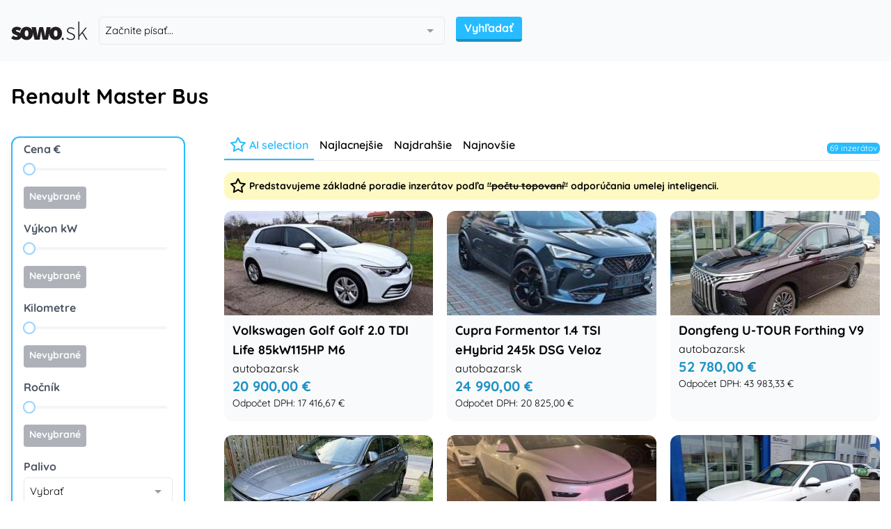

--- FILE ---
content_type: application/javascript; charset=utf-8
request_url: https://sowo.sk/js/app.js?v=1.0.13
body_size: 591113
content:
/*! For license information please see app.js.LICENSE.txt */
(()=>{var t,e={669:(t,e,n)=>{t.exports=n(609)},448:(t,e,n)=>{"use strict";var r=n(867),i=n(26),o=n(372),s=n(327),a=n(97),c=n(109),l=n(985),u=n(61);t.exports=function(t){return new Promise((function(e,n){var f=t.data,d=t.headers,p=t.responseType;r.isFormData(f)&&delete d["Content-Type"];var h=new XMLHttpRequest;if(t.auth){var v=t.auth.username||"",m=t.auth.password?unescape(encodeURIComponent(t.auth.password)):"";d.Authorization="Basic "+btoa(v+":"+m)}var g=a(t.baseURL,t.url);function y(){if(h){var r="getAllResponseHeaders"in h?c(h.getAllResponseHeaders()):null,o={data:p&&"text"!==p&&"json"!==p?h.response:h.responseText,status:h.status,statusText:h.statusText,headers:r,config:t,request:h};i(e,n,o),h=null}}if(h.open(t.method.toUpperCase(),s(g,t.params,t.paramsSerializer),!0),h.timeout=t.timeout,"onloadend"in h?h.onloadend=y:h.onreadystatechange=function(){h&&4===h.readyState&&(0!==h.status||h.responseURL&&0===h.responseURL.indexOf("file:"))&&setTimeout(y)},h.onabort=function(){h&&(n(u("Request aborted",t,"ECONNABORTED",h)),h=null)},h.onerror=function(){n(u("Network Error",t,null,h)),h=null},h.ontimeout=function(){var e="timeout of "+t.timeout+"ms exceeded";t.timeoutErrorMessage&&(e=t.timeoutErrorMessage),n(u(e,t,t.transitional&&t.transitional.clarifyTimeoutError?"ETIMEDOUT":"ECONNABORTED",h)),h=null},r.isStandardBrowserEnv()){var b=(t.withCredentials||l(g))&&t.xsrfCookieName?o.read(t.xsrfCookieName):void 0;b&&(d[t.xsrfHeaderName]=b)}"setRequestHeader"in h&&r.forEach(d,(function(t,e){void 0===f&&"content-type"===e.toLowerCase()?delete d[e]:h.setRequestHeader(e,t)})),r.isUndefined(t.withCredentials)||(h.withCredentials=!!t.withCredentials),p&&"json"!==p&&(h.responseType=t.responseType),"function"==typeof t.onDownloadProgress&&h.addEventListener("progress",t.onDownloadProgress),"function"==typeof t.onUploadProgress&&h.upload&&h.upload.addEventListener("progress",t.onUploadProgress),t.cancelToken&&t.cancelToken.promise.then((function(t){h&&(h.abort(),n(t),h=null)})),f||(f=null),h.send(f)}))}},609:(t,e,n)=>{"use strict";var r=n(867),i=n(849),o=n(321),s=n(185);function a(t){var e=new o(t),n=i(o.prototype.request,e);return r.extend(n,o.prototype,e),r.extend(n,e),n}var c=a(n(655));c.Axios=o,c.create=function(t){return a(s(c.defaults,t))},c.Cancel=n(263),c.CancelToken=n(972),c.isCancel=n(502),c.all=function(t){return Promise.all(t)},c.spread=n(713),c.isAxiosError=n(268),t.exports=c,t.exports.default=c},263:t=>{"use strict";function e(t){this.message=t}e.prototype.toString=function(){return"Cancel"+(this.message?": "+this.message:"")},e.prototype.__CANCEL__=!0,t.exports=e},972:(t,e,n)=>{"use strict";var r=n(263);function i(t){if("function"!=typeof t)throw new TypeError("executor must be a function.");var e;this.promise=new Promise((function(t){e=t}));var n=this;t((function(t){n.reason||(n.reason=new r(t),e(n.reason))}))}i.prototype.throwIfRequested=function(){if(this.reason)throw this.reason},i.source=function(){var t;return{token:new i((function(e){t=e})),cancel:t}},t.exports=i},502:t=>{"use strict";t.exports=function(t){return!(!t||!t.__CANCEL__)}},321:(t,e,n)=>{"use strict";var r=n(867),i=n(327),o=n(782),s=n(572),a=n(185),c=n(875),l=c.validators;function u(t){this.defaults=t,this.interceptors={request:new o,response:new o}}u.prototype.request=function(t){"string"==typeof t?(t=arguments[1]||{}).url=arguments[0]:t=t||{},(t=a(this.defaults,t)).method?t.method=t.method.toLowerCase():this.defaults.method?t.method=this.defaults.method.toLowerCase():t.method="get";var e=t.transitional;void 0!==e&&c.assertOptions(e,{silentJSONParsing:l.transitional(l.boolean,"1.0.0"),forcedJSONParsing:l.transitional(l.boolean,"1.0.0"),clarifyTimeoutError:l.transitional(l.boolean,"1.0.0")},!1);var n=[],r=!0;this.interceptors.request.forEach((function(e){"function"==typeof e.runWhen&&!1===e.runWhen(t)||(r=r&&e.synchronous,n.unshift(e.fulfilled,e.rejected))}));var i,o=[];if(this.interceptors.response.forEach((function(t){o.push(t.fulfilled,t.rejected)})),!r){var u=[s,void 0];for(Array.prototype.unshift.apply(u,n),u=u.concat(o),i=Promise.resolve(t);u.length;)i=i.then(u.shift(),u.shift());return i}for(var f=t;n.length;){var d=n.shift(),p=n.shift();try{f=d(f)}catch(t){p(t);break}}try{i=s(f)}catch(t){return Promise.reject(t)}for(;o.length;)i=i.then(o.shift(),o.shift());return i},u.prototype.getUri=function(t){return t=a(this.defaults,t),i(t.url,t.params,t.paramsSerializer).replace(/^\?/,"")},r.forEach(["delete","get","head","options"],(function(t){u.prototype[t]=function(e,n){return this.request(a(n||{},{method:t,url:e,data:(n||{}).data}))}})),r.forEach(["post","put","patch"],(function(t){u.prototype[t]=function(e,n,r){return this.request(a(r||{},{method:t,url:e,data:n}))}})),t.exports=u},782:(t,e,n)=>{"use strict";var r=n(867);function i(){this.handlers=[]}i.prototype.use=function(t,e,n){return this.handlers.push({fulfilled:t,rejected:e,synchronous:!!n&&n.synchronous,runWhen:n?n.runWhen:null}),this.handlers.length-1},i.prototype.eject=function(t){this.handlers[t]&&(this.handlers[t]=null)},i.prototype.forEach=function(t){r.forEach(this.handlers,(function(e){null!==e&&t(e)}))},t.exports=i},97:(t,e,n)=>{"use strict";var r=n(793),i=n(303);t.exports=function(t,e){return t&&!r(e)?i(t,e):e}},61:(t,e,n)=>{"use strict";var r=n(481);t.exports=function(t,e,n,i,o){var s=new Error(t);return r(s,e,n,i,o)}},572:(t,e,n)=>{"use strict";var r=n(867),i=n(527),o=n(502),s=n(655);function a(t){t.cancelToken&&t.cancelToken.throwIfRequested()}t.exports=function(t){return a(t),t.headers=t.headers||{},t.data=i.call(t,t.data,t.headers,t.transformRequest),t.headers=r.merge(t.headers.common||{},t.headers[t.method]||{},t.headers),r.forEach(["delete","get","head","post","put","patch","common"],(function(e){delete t.headers[e]})),(t.adapter||s.adapter)(t).then((function(e){return a(t),e.data=i.call(t,e.data,e.headers,t.transformResponse),e}),(function(e){return o(e)||(a(t),e&&e.response&&(e.response.data=i.call(t,e.response.data,e.response.headers,t.transformResponse))),Promise.reject(e)}))}},481:t=>{"use strict";t.exports=function(t,e,n,r,i){return t.config=e,n&&(t.code=n),t.request=r,t.response=i,t.isAxiosError=!0,t.toJSON=function(){return{message:this.message,name:this.name,description:this.description,number:this.number,fileName:this.fileName,lineNumber:this.lineNumber,columnNumber:this.columnNumber,stack:this.stack,config:this.config,code:this.code}},t}},185:(t,e,n)=>{"use strict";var r=n(867);t.exports=function(t,e){e=e||{};var n={},i=["url","method","data"],o=["headers","auth","proxy","params"],s=["baseURL","transformRequest","transformResponse","paramsSerializer","timeout","timeoutMessage","withCredentials","adapter","responseType","xsrfCookieName","xsrfHeaderName","onUploadProgress","onDownloadProgress","decompress","maxContentLength","maxBodyLength","maxRedirects","transport","httpAgent","httpsAgent","cancelToken","socketPath","responseEncoding"],a=["validateStatus"];function c(t,e){return r.isPlainObject(t)&&r.isPlainObject(e)?r.merge(t,e):r.isPlainObject(e)?r.merge({},e):r.isArray(e)?e.slice():e}function l(i){r.isUndefined(e[i])?r.isUndefined(t[i])||(n[i]=c(void 0,t[i])):n[i]=c(t[i],e[i])}r.forEach(i,(function(t){r.isUndefined(e[t])||(n[t]=c(void 0,e[t]))})),r.forEach(o,l),r.forEach(s,(function(i){r.isUndefined(e[i])?r.isUndefined(t[i])||(n[i]=c(void 0,t[i])):n[i]=c(void 0,e[i])})),r.forEach(a,(function(r){r in e?n[r]=c(t[r],e[r]):r in t&&(n[r]=c(void 0,t[r]))}));var u=i.concat(o).concat(s).concat(a),f=Object.keys(t).concat(Object.keys(e)).filter((function(t){return-1===u.indexOf(t)}));return r.forEach(f,l),n}},26:(t,e,n)=>{"use strict";var r=n(61);t.exports=function(t,e,n){var i=n.config.validateStatus;n.status&&i&&!i(n.status)?e(r("Request failed with status code "+n.status,n.config,null,n.request,n)):t(n)}},527:(t,e,n)=>{"use strict";var r=n(867),i=n(655);t.exports=function(t,e,n){var o=this||i;return r.forEach(n,(function(n){t=n.call(o,t,e)})),t}},655:(t,e,n)=>{"use strict";var r=n(155),i=n(867),o=n(16),s=n(481),a={"Content-Type":"application/x-www-form-urlencoded"};function c(t,e){!i.isUndefined(t)&&i.isUndefined(t["Content-Type"])&&(t["Content-Type"]=e)}var l,u={transitional:{silentJSONParsing:!0,forcedJSONParsing:!0,clarifyTimeoutError:!1},adapter:(("undefined"!=typeof XMLHttpRequest||void 0!==r&&"[object process]"===Object.prototype.toString.call(r))&&(l=n(448)),l),transformRequest:[function(t,e){return o(e,"Accept"),o(e,"Content-Type"),i.isFormData(t)||i.isArrayBuffer(t)||i.isBuffer(t)||i.isStream(t)||i.isFile(t)||i.isBlob(t)?t:i.isArrayBufferView(t)?t.buffer:i.isURLSearchParams(t)?(c(e,"application/x-www-form-urlencoded;charset=utf-8"),t.toString()):i.isObject(t)||e&&"application/json"===e["Content-Type"]?(c(e,"application/json"),function(t,e,n){if(i.isString(t))try{return(e||JSON.parse)(t),i.trim(t)}catch(t){if("SyntaxError"!==t.name)throw t}return(n||JSON.stringify)(t)}(t)):t}],transformResponse:[function(t){var e=this.transitional,n=e&&e.silentJSONParsing,r=e&&e.forcedJSONParsing,o=!n&&"json"===this.responseType;if(o||r&&i.isString(t)&&t.length)try{return JSON.parse(t)}catch(t){if(o){if("SyntaxError"===t.name)throw s(t,this,"E_JSON_PARSE");throw t}}return t}],timeout:0,xsrfCookieName:"XSRF-TOKEN",xsrfHeaderName:"X-XSRF-TOKEN",maxContentLength:-1,maxBodyLength:-1,validateStatus:function(t){return t>=200&&t<300}};u.headers={common:{Accept:"application/json, text/plain, */*"}},i.forEach(["delete","get","head"],(function(t){u.headers[t]={}})),i.forEach(["post","put","patch"],(function(t){u.headers[t]=i.merge(a)})),t.exports=u},849:t=>{"use strict";t.exports=function(t,e){return function(){for(var n=new Array(arguments.length),r=0;r<n.length;r++)n[r]=arguments[r];return t.apply(e,n)}}},327:(t,e,n)=>{"use strict";var r=n(867);function i(t){return encodeURIComponent(t).replace(/%3A/gi,":").replace(/%24/g,"$").replace(/%2C/gi,",").replace(/%20/g,"+").replace(/%5B/gi,"[").replace(/%5D/gi,"]")}t.exports=function(t,e,n){if(!e)return t;var o;if(n)o=n(e);else if(r.isURLSearchParams(e))o=e.toString();else{var s=[];r.forEach(e,(function(t,e){null!=t&&(r.isArray(t)?e+="[]":t=[t],r.forEach(t,(function(t){r.isDate(t)?t=t.toISOString():r.isObject(t)&&(t=JSON.stringify(t)),s.push(i(e)+"="+i(t))})))})),o=s.join("&")}if(o){var a=t.indexOf("#");-1!==a&&(t=t.slice(0,a)),t+=(-1===t.indexOf("?")?"?":"&")+o}return t}},303:t=>{"use strict";t.exports=function(t,e){return e?t.replace(/\/+$/,"")+"/"+e.replace(/^\/+/,""):t}},372:(t,e,n)=>{"use strict";var r=n(867);t.exports=r.isStandardBrowserEnv()?{write:function(t,e,n,i,o,s){var a=[];a.push(t+"="+encodeURIComponent(e)),r.isNumber(n)&&a.push("expires="+new Date(n).toGMTString()),r.isString(i)&&a.push("path="+i),r.isString(o)&&a.push("domain="+o),!0===s&&a.push("secure"),document.cookie=a.join("; ")},read:function(t){var e=document.cookie.match(new RegExp("(^|;\\s*)("+t+")=([^;]*)"));return e?decodeURIComponent(e[3]):null},remove:function(t){this.write(t,"",Date.now()-864e5)}}:{write:function(){},read:function(){return null},remove:function(){}}},793:t=>{"use strict";t.exports=function(t){return/^([a-z][a-z\d\+\-\.]*:)?\/\//i.test(t)}},268:t=>{"use strict";t.exports=function(t){return"object"==typeof t&&!0===t.isAxiosError}},985:(t,e,n)=>{"use strict";var r=n(867);t.exports=r.isStandardBrowserEnv()?function(){var t,e=/(msie|trident)/i.test(navigator.userAgent),n=document.createElement("a");function i(t){var r=t;return e&&(n.setAttribute("href",r),r=n.href),n.setAttribute("href",r),{href:n.href,protocol:n.protocol?n.protocol.replace(/:$/,""):"",host:n.host,search:n.search?n.search.replace(/^\?/,""):"",hash:n.hash?n.hash.replace(/^#/,""):"",hostname:n.hostname,port:n.port,pathname:"/"===n.pathname.charAt(0)?n.pathname:"/"+n.pathname}}return t=i(window.location.href),function(e){var n=r.isString(e)?i(e):e;return n.protocol===t.protocol&&n.host===t.host}}():function(){return!0}},16:(t,e,n)=>{"use strict";var r=n(867);t.exports=function(t,e){r.forEach(t,(function(n,r){r!==e&&r.toUpperCase()===e.toUpperCase()&&(t[e]=n,delete t[r])}))}},109:(t,e,n)=>{"use strict";var r=n(867),i=["age","authorization","content-length","content-type","etag","expires","from","host","if-modified-since","if-unmodified-since","last-modified","location","max-forwards","proxy-authorization","referer","retry-after","user-agent"];t.exports=function(t){var e,n,o,s={};return t?(r.forEach(t.split("\n"),(function(t){if(o=t.indexOf(":"),e=r.trim(t.substr(0,o)).toLowerCase(),n=r.trim(t.substr(o+1)),e){if(s[e]&&i.indexOf(e)>=0)return;s[e]="set-cookie"===e?(s[e]?s[e]:[]).concat([n]):s[e]?s[e]+", "+n:n}})),s):s}},713:t=>{"use strict";t.exports=function(t){return function(e){return t.apply(null,e)}}},875:(t,e,n)=>{"use strict";var r=n(593),i={};["object","boolean","number","function","string","symbol"].forEach((function(t,e){i[t]=function(n){return typeof n===t||"a"+(e<1?"n ":" ")+t}}));var o={},s=r.version.split(".");function a(t,e){for(var n=e?e.split("."):s,r=t.split("."),i=0;i<3;i++){if(n[i]>r[i])return!0;if(n[i]<r[i])return!1}return!1}i.transitional=function(t,e,n){var i=e&&a(e);function s(t,e){return"[Axios v"+r.version+"] Transitional option '"+t+"'"+e+(n?". "+n:"")}return function(n,r,a){if(!1===t)throw new Error(s(r," has been removed in "+e));return i&&!o[r]&&(o[r]=!0,console.warn(s(r," has been deprecated since v"+e+" and will be removed in the near future"))),!t||t(n,r,a)}},t.exports={isOlderVersion:a,assertOptions:function(t,e,n){if("object"!=typeof t)throw new TypeError("options must be an object");for(var r=Object.keys(t),i=r.length;i-- >0;){var o=r[i],s=e[o];if(s){var a=t[o],c=void 0===a||s(a,o,t);if(!0!==c)throw new TypeError("option "+o+" must be "+c)}else if(!0!==n)throw Error("Unknown option "+o)}},validators:i}},867:(t,e,n)=>{"use strict";var r=n(849),i=Object.prototype.toString;function o(t){return"[object Array]"===i.call(t)}function s(t){return void 0===t}function a(t){return null!==t&&"object"==typeof t}function c(t){if("[object Object]"!==i.call(t))return!1;var e=Object.getPrototypeOf(t);return null===e||e===Object.prototype}function l(t){return"[object Function]"===i.call(t)}function u(t,e){if(null!=t)if("object"!=typeof t&&(t=[t]),o(t))for(var n=0,r=t.length;n<r;n++)e.call(null,t[n],n,t);else for(var i in t)Object.prototype.hasOwnProperty.call(t,i)&&e.call(null,t[i],i,t)}t.exports={isArray:o,isArrayBuffer:function(t){return"[object ArrayBuffer]"===i.call(t)},isBuffer:function(t){return null!==t&&!s(t)&&null!==t.constructor&&!s(t.constructor)&&"function"==typeof t.constructor.isBuffer&&t.constructor.isBuffer(t)},isFormData:function(t){return"undefined"!=typeof FormData&&t instanceof FormData},isArrayBufferView:function(t){return"undefined"!=typeof ArrayBuffer&&ArrayBuffer.isView?ArrayBuffer.isView(t):t&&t.buffer&&t.buffer instanceof ArrayBuffer},isString:function(t){return"string"==typeof t},isNumber:function(t){return"number"==typeof t},isObject:a,isPlainObject:c,isUndefined:s,isDate:function(t){return"[object Date]"===i.call(t)},isFile:function(t){return"[object File]"===i.call(t)},isBlob:function(t){return"[object Blob]"===i.call(t)},isFunction:l,isStream:function(t){return a(t)&&l(t.pipe)},isURLSearchParams:function(t){return"undefined"!=typeof URLSearchParams&&t instanceof URLSearchParams},isStandardBrowserEnv:function(){return("undefined"==typeof navigator||"ReactNative"!==navigator.product&&"NativeScript"!==navigator.product&&"NS"!==navigator.product)&&("undefined"!=typeof window&&"undefined"!=typeof document)},forEach:u,merge:function t(){var e={};function n(n,r){c(e[r])&&c(n)?e[r]=t(e[r],n):c(n)?e[r]=t({},n):o(n)?e[r]=n.slice():e[r]=n}for(var r=0,i=arguments.length;r<i;r++)u(arguments[r],n);return e},extend:function(t,e,n){return u(e,(function(e,i){t[i]=n&&"function"==typeof e?r(e,n):e})),t},trim:function(t){return t.trim?t.trim():t.replace(/^\s+|\s+$/g,"")},stripBOM:function(t){return 65279===t.charCodeAt(0)&&(t=t.slice(1)),t}}},931:(t,e,n)=>{"use strict";var r=n(538);const i={name:"SearchBoxComponent",props:{categoriesListRoute:"",resId:"",layout:""},data:function(){return{error:!1,loading:!1,categorySelected:null,mmySelected:{},allMmy:{categories:[{id:1,title:"audi"},{id:2,title:"bmw"},{id:3,title:"mercedes"}]}}},created:function(){},mounted:function(){var t=this;this.loading=!0,axios.get(this.categoriesListRoute).then((function(e){t.loading=!1,e.data&&e.data.length&&(t.allMmy.categories=e.data.map((function(t){return 0==t.children.length?(t.nochild=t.name,t.children=[t]):t.children.map((function(t){t.name=t.name})),t})))})).catch((function(e){t.isError=!0,t.loading=!1}))},methods:{changeCategory:function(t){var e=this;if(this.categorySelected=t,window.umami)return umami.track("OpenChild",{child:t.name,source:"SearchBox"}),setTimeout((function(){window.location.href=e.categorySelected.slug}),100),!1;window.location.href=this.categorySelected.slug,this.$refs.searchBtn.focus()},switchCategory:function(){null!==this.categorySelected?window.location.href=this.categorySelected.slug:this.error=!0}}};const o=(0,n(900).Z)(i,(function(){var t=this,e=t._self._c;return e("div",["default"==t.layout?e("div",{staticClass:"relative search-box lg:px-4 py-1 mx-auto w-full"},[e("div",{staticClass:"container"},[t._m(0),t._v(" "),e("div",{staticClass:"flex flex-wrap justify-center"},[e("div",{staticClass:"flex w-full md:w-2/5 items-center"},[e("multiselect",{ref:"searchBox",attrs:{"deselect-label":"","tag-placeholder":"","select-label":"","selected-label":"","track-by":"name",label:"name",placeholder:"Začnite písať...","group-values":"children","group-label":"name","open-direction":"bottom","group-select":!1,options:t.allMmy.categories,"allow-empty":!1,multiple:!1,"internal-search":!0,taggable:!1},on:{select:t.changeCategory,open:function(e){t.error=!1}},scopedSlots:t._u([{key:"singleLabel",fn:function(n){var r=n.option;return[e("strong",[t._v(t._s(r.name))])]}}],null,!1,2784876651),model:{value:t.mmySelected.category,callback:function(e){t.$set(t.mmySelected,"category",e)},expression:"mmySelected.category"}},[t._v(" "),e("template",{slot:"noResult"},[t._v("\n                            Žiadne možnosti\n                        ")]),t._v(" "),e("template",{slot:"noOptions"},[t._v("\n                            Žiadne možnosti\n                        ")])],2)],1)]),t._v(" "),e("div",{staticClass:"flex justify-center"},[e("button",{ref:"searchBtn",staticClass:"sblue-butt sblue-butt-md my-4",attrs:{type:"button"},on:{click:t.switchCategory}},[t._v("Vyhľadať")])]),t._v(" "),t.error?e("div",{staticClass:"text-red-400 text-sm text-center"},[t._v("\n                Vyberte vozidlo zo zoznamu vyššie a potom stlačte Vyhľadať.\n            ")]):t._e()])]):t._e(),t._v(" "),"search"==t.layout?e("div",{staticClass:"flex flex-col sm:flex-row w-full items-start"},[e("div",{staticClass:"w-full flex flex-col sm:px-4 py-2 sm:py-0"},[e("multiselect",{ref:"searchBox",attrs:{"deselect-label":"","tag-placeholder":"","select-label":"","selected-label":"","track-by":"name",label:"name",placeholder:"Začnite písať...","group-values":"children","group-label":"name","group-select":!1,options:t.allMmy.categories,"allow-empty":!1,multiple:!1,"internal-search":!0,taggable:!1},on:{select:t.changeCategory,open:function(e){t.error=!1}},scopedSlots:t._u([{key:"singleLabel",fn:function(n){var r=n.option;return[e("strong",[t._v(t._s(r.name))])]}}],null,!1,2784876651),model:{value:t.mmySelected.category,callback:function(e){t.$set(t.mmySelected,"category",e)},expression:"mmySelected.category"}},[t._v(" "),e("template",{slot:"noResult"},[t._v("\n                    Žiadne možnosti\n                ")]),t._v(" "),e("template",{slot:"noOptions"},[t._v("\n                    Žiadne možnosti\n                ")])],2),t._v(" "),t.error?e("div",{staticClass:"text-red-400 text-sm pt-2"},[t._v("\n                Vyberte vozidlo zo zoznamu vyššie a potom stlačte Vyhľadať.\n            ")]):t._e()],1),t._v(" "),e("button",{ref:"searchBtn",staticClass:"self-start sblue-butt sblue-butt-md",attrs:{type:"button"},on:{click:t.switchCategory}},[t._v("Vyhľadať")])]):t._e()])}),[function(){var t=this._self._c;return t("div",{staticClass:"justify-center pb-4 hidden md:flex"},[t("span",{staticClass:"border border-gray-200 px-1 mr-2 text-sm text-gray-400 rounded-lg"},[this._v("Stlačte tab")])])}],!1,null,null,null).exports;var s=n(907),a=n.n(s);function c(t){return c="function"==typeof Symbol&&"symbol"==typeof Symbol.iterator?function(t){return typeof t}:function(t){return t&&"function"==typeof Symbol&&t.constructor===Symbol&&t!==Symbol.prototype?"symbol":typeof t},c(t)}function l(t,e){if(!(t instanceof e))throw new TypeError("Cannot call a class as a function")}function u(t,e){for(var n=0;n<e.length;n++){var r=e[n];r.enumerable=r.enumerable||!1,r.configurable=!0,"value"in r&&(r.writable=!0),Object.defineProperty(t,r.key,r)}}function f(t,e,n){return e&&u(t.prototype,e),n&&u(t,n),Object.defineProperty(t,"prototype",{writable:!1}),t}function d(){return d=Object.assign||function(t){for(var e=1;e<arguments.length;e++){var n=arguments[e];for(var r in n)Object.prototype.hasOwnProperty.call(n,r)&&(t[r]=n[r])}return t},d.apply(this,arguments)}function p(t,e){if("function"!=typeof e&&null!==e)throw new TypeError("Super expression must either be null or a function");t.prototype=Object.create(e&&e.prototype,{constructor:{value:t,writable:!0,configurable:!0}}),Object.defineProperty(t,"prototype",{writable:!1}),e&&v(t,e)}function h(t){return h=Object.setPrototypeOf?Object.getPrototypeOf:function(t){return t.__proto__||Object.getPrototypeOf(t)},h(t)}function v(t,e){return v=Object.setPrototypeOf||function(t,e){return t.__proto__=e,t},v(t,e)}function m(t,e){if(e&&("object"==typeof e||"function"==typeof e))return e;if(void 0!==e)throw new TypeError("Derived constructors may only return object or undefined");return function(t){if(void 0===t)throw new ReferenceError("this hasn't been initialised - super() hasn't been called");return t}(t)}function g(t){var e=function(){if("undefined"==typeof Reflect||!Reflect.construct)return!1;if(Reflect.construct.sham)return!1;if("function"==typeof Proxy)return!0;try{return Boolean.prototype.valueOf.call(Reflect.construct(Boolean,[],(function(){}))),!0}catch(t){return!1}}();return function(){var n,r=h(t);if(e){var i=h(this).constructor;n=Reflect.construct(r,arguments,i)}else n=r.apply(this,arguments);return m(this,n)}}var y=function(){function t(){l(this,t)}return f(t,[{key:"listenForWhisper",value:function(t,e){return this.listen(".client-"+t,e)}},{key:"notification",value:function(t){return this.listen(".Illuminate\\Notifications\\Events\\BroadcastNotificationCreated",t)}},{key:"stopListeningForWhisper",value:function(t,e){return this.stopListening(".client-"+t,e)}}]),t}(),b=function(){function t(e){l(this,t),this.setNamespace(e)}return f(t,[{key:"format",value:function(t){return"."===t.charAt(0)||"\\"===t.charAt(0)?t.substr(1):(this.namespace&&(t=this.namespace+"."+t),t.replace(/\./g,"\\"))}},{key:"setNamespace",value:function(t){this.namespace=t}}]),t}(),w=function(t){p(n,t);var e=g(n);function n(t,r,i){var o;return l(this,n),(o=e.call(this)).name=r,o.pusher=t,o.options=i,o.eventFormatter=new b(o.options.namespace),o.subscribe(),o}return f(n,[{key:"subscribe",value:function(){this.subscription=this.pusher.subscribe(this.name)}},{key:"unsubscribe",value:function(){this.pusher.unsubscribe(this.name)}},{key:"listen",value:function(t,e){return this.on(this.eventFormatter.format(t),e),this}},{key:"listenToAll",value:function(t){var e=this;return this.subscription.bind_global((function(n,r){if(!n.startsWith("pusher:")){var i=e.options.namespace.replace(/\./g,"\\"),o=n.startsWith(i)?n.substring(i.length+1):"."+n;t(o,r)}})),this}},{key:"stopListening",value:function(t,e){return e?this.subscription.unbind(this.eventFormatter.format(t),e):this.subscription.unbind(this.eventFormatter.format(t)),this}},{key:"stopListeningToAll",value:function(t){return t?this.subscription.unbind_global(t):this.subscription.unbind_global(),this}},{key:"subscribed",value:function(t){return this.on("pusher:subscription_succeeded",(function(){t()})),this}},{key:"error",value:function(t){return this.on("pusher:subscription_error",(function(e){t(e)})),this}},{key:"on",value:function(t,e){return this.subscription.bind(t,e),this}}]),n}(y),_=function(t){p(n,t);var e=g(n);function n(){return l(this,n),e.apply(this,arguments)}return f(n,[{key:"whisper",value:function(t,e){return this.pusher.channels.channels[this.name].trigger("client-".concat(t),e),this}}]),n}(w),x=function(t){p(n,t);var e=g(n);function n(){return l(this,n),e.apply(this,arguments)}return f(n,[{key:"whisper",value:function(t,e){return this.pusher.channels.channels[this.name].trigger("client-".concat(t),e),this}}]),n}(w),k=function(t){p(n,t);var e=g(n);function n(){return l(this,n),e.apply(this,arguments)}return f(n,[{key:"here",value:function(t){return this.on("pusher:subscription_succeeded",(function(e){t(Object.keys(e.members).map((function(t){return e.members[t]})))})),this}},{key:"joining",value:function(t){return this.on("pusher:member_added",(function(e){t(e.info)})),this}},{key:"whisper",value:function(t,e){return this.pusher.channels.channels[this.name].trigger("client-".concat(t),e),this}},{key:"leaving",value:function(t){return this.on("pusher:member_removed",(function(e){t(e.info)})),this}}]),n}(w),S=function(t){p(n,t);var e=g(n);function n(t,r,i){var o;return l(this,n),(o=e.call(this)).events={},o.listeners={},o.name=r,o.socket=t,o.options=i,o.eventFormatter=new b(o.options.namespace),o.subscribe(),o}return f(n,[{key:"subscribe",value:function(){this.socket.emit("subscribe",{channel:this.name,auth:this.options.auth||{}})}},{key:"unsubscribe",value:function(){this.unbind(),this.socket.emit("unsubscribe",{channel:this.name,auth:this.options.auth||{}})}},{key:"listen",value:function(t,e){return this.on(this.eventFormatter.format(t),e),this}},{key:"stopListening",value:function(t,e){return this.unbindEvent(this.eventFormatter.format(t),e),this}},{key:"subscribed",value:function(t){return this.on("connect",(function(e){t(e)})),this}},{key:"error",value:function(t){return this}},{key:"on",value:function(t,e){var n=this;return this.listeners[t]=this.listeners[t]||[],this.events[t]||(this.events[t]=function(e,r){n.name===e&&n.listeners[t]&&n.listeners[t].forEach((function(t){return t(r)}))},this.socket.on(t,this.events[t])),this.listeners[t].push(e),this}},{key:"unbind",value:function(){var t=this;Object.keys(this.events).forEach((function(e){t.unbindEvent(e)}))}},{key:"unbindEvent",value:function(t,e){this.listeners[t]=this.listeners[t]||[],e&&(this.listeners[t]=this.listeners[t].filter((function(t){return t!==e}))),e&&0!==this.listeners[t].length||(this.events[t]&&(this.socket.removeListener(t,this.events[t]),delete this.events[t]),delete this.listeners[t])}}]),n}(y),C=function(t){p(n,t);var e=g(n);function n(){return l(this,n),e.apply(this,arguments)}return f(n,[{key:"whisper",value:function(t,e){return this.socket.emit("client event",{channel:this.name,event:"client-".concat(t),data:e}),this}}]),n}(S),O=function(t){p(n,t);var e=g(n);function n(){return l(this,n),e.apply(this,arguments)}return f(n,[{key:"here",value:function(t){return this.on("presence:subscribed",(function(e){t(e.map((function(t){return t.user_info})))})),this}},{key:"joining",value:function(t){return this.on("presence:joining",(function(e){return t(e.user_info)})),this}},{key:"whisper",value:function(t,e){return this.socket.emit("client event",{channel:this.name,event:"client-".concat(t),data:e}),this}},{key:"leaving",value:function(t){return this.on("presence:leaving",(function(e){return t(e.user_info)})),this}}]),n}(C),E=function(t){p(n,t);var e=g(n);function n(){return l(this,n),e.apply(this,arguments)}return f(n,[{key:"subscribe",value:function(){}},{key:"unsubscribe",value:function(){}},{key:"listen",value:function(t,e){return this}},{key:"listenToAll",value:function(t){return this}},{key:"stopListening",value:function(t,e){return this}},{key:"subscribed",value:function(t){return this}},{key:"error",value:function(t){return this}},{key:"on",value:function(t,e){return this}}]),n}(y),T=function(t){p(n,t);var e=g(n);function n(){return l(this,n),e.apply(this,arguments)}return f(n,[{key:"whisper",value:function(t,e){return this}}]),n}(E),A=function(t){p(n,t);var e=g(n);function n(){return l(this,n),e.apply(this,arguments)}return f(n,[{key:"here",value:function(t){return this}},{key:"joining",value:function(t){return this}},{key:"whisper",value:function(t,e){return this}},{key:"leaving",value:function(t){return this}}]),n}(E),P=function(){function t(e){l(this,t),this._defaultOptions={auth:{headers:{}},authEndpoint:"/broadcasting/auth",userAuthentication:{endpoint:"/broadcasting/user-auth",headers:{}},broadcaster:"pusher",csrfToken:null,bearerToken:null,host:null,key:null,namespace:"App.Events"},this.setOptions(e),this.connect()}return f(t,[{key:"setOptions",value:function(t){this.options=d(this._defaultOptions,t);var e=this.csrfToken();return e&&(this.options.auth.headers["X-CSRF-TOKEN"]=e,this.options.userAuthentication.headers["X-CSRF-TOKEN"]=e),(e=this.options.bearerToken)&&(this.options.auth.headers.Authorization="Bearer "+e,this.options.userAuthentication.headers.Authorization="Bearer "+e),t}},{key:"csrfToken",value:function(){var t;return"undefined"!=typeof window&&window.Laravel&&window.Laravel.csrfToken?window.Laravel.csrfToken:this.options.csrfToken?this.options.csrfToken:"undefined"!=typeof document&&"function"==typeof document.querySelector&&(t=document.querySelector('meta[name="csrf-token"]'))?t.getAttribute("content"):null}}]),t}(),L=function(t){p(n,t);var e=g(n);function n(){var t;return l(this,n),(t=e.apply(this,arguments)).channels={},t}return f(n,[{key:"connect",value:function(){void 0!==this.options.client?this.pusher=this.options.client:this.options.Pusher?this.pusher=new this.options.Pusher(this.options.key,this.options):this.pusher=new Pusher(this.options.key,this.options)}},{key:"signin",value:function(){this.pusher.signin()}},{key:"listen",value:function(t,e,n){return this.channel(t).listen(e,n)}},{key:"channel",value:function(t){return this.channels[t]||(this.channels[t]=new w(this.pusher,t,this.options)),this.channels[t]}},{key:"privateChannel",value:function(t){return this.channels["private-"+t]||(this.channels["private-"+t]=new _(this.pusher,"private-"+t,this.options)),this.channels["private-"+t]}},{key:"encryptedPrivateChannel",value:function(t){return this.channels["private-encrypted-"+t]||(this.channels["private-encrypted-"+t]=new x(this.pusher,"private-encrypted-"+t,this.options)),this.channels["private-encrypted-"+t]}},{key:"presenceChannel",value:function(t){return this.channels["presence-"+t]||(this.channels["presence-"+t]=new k(this.pusher,"presence-"+t,this.options)),this.channels["presence-"+t]}},{key:"leave",value:function(t){var e=this;[t,"private-"+t,"private-encrypted-"+t,"presence-"+t].forEach((function(t,n){e.leaveChannel(t)}))}},{key:"leaveChannel",value:function(t){this.channels[t]&&(this.channels[t].unsubscribe(),delete this.channels[t])}},{key:"socketId",value:function(){return this.pusher.connection.socket_id}},{key:"disconnect",value:function(){this.pusher.disconnect()}}]),n}(P),j=function(t){p(n,t);var e=g(n);function n(){var t;return l(this,n),(t=e.apply(this,arguments)).channels={},t}return f(n,[{key:"connect",value:function(){var t=this,e=this.getSocketIO();return this.socket=e(this.options.host,this.options),this.socket.on("reconnect",(function(){Object.values(t.channels).forEach((function(t){t.subscribe()}))})),this.socket}},{key:"getSocketIO",value:function(){if(void 0!==this.options.client)return this.options.client;if("undefined"!=typeof io)return io;throw new Error("Socket.io client not found. Should be globally available or passed via options.client")}},{key:"listen",value:function(t,e,n){return this.channel(t).listen(e,n)}},{key:"channel",value:function(t){return this.channels[t]||(this.channels[t]=new S(this.socket,t,this.options)),this.channels[t]}},{key:"privateChannel",value:function(t){return this.channels["private-"+t]||(this.channels["private-"+t]=new C(this.socket,"private-"+t,this.options)),this.channels["private-"+t]}},{key:"presenceChannel",value:function(t){return this.channels["presence-"+t]||(this.channels["presence-"+t]=new O(this.socket,"presence-"+t,this.options)),this.channels["presence-"+t]}},{key:"leave",value:function(t){var e=this;[t,"private-"+t,"presence-"+t].forEach((function(t){e.leaveChannel(t)}))}},{key:"leaveChannel",value:function(t){this.channels[t]&&(this.channels[t].unsubscribe(),delete this.channels[t])}},{key:"socketId",value:function(){return this.socket.id}},{key:"disconnect",value:function(){this.socket.disconnect()}}]),n}(P),$=function(t){p(n,t);var e=g(n);function n(){var t;return l(this,n),(t=e.apply(this,arguments)).channels={},t}return f(n,[{key:"connect",value:function(){}},{key:"listen",value:function(t,e,n){return new E}},{key:"channel",value:function(t){return new E}},{key:"privateChannel",value:function(t){return new T}},{key:"encryptedPrivateChannel",value:function(t){return new T}},{key:"presenceChannel",value:function(t){return new A}},{key:"leave",value:function(t){}},{key:"leaveChannel",value:function(t){}},{key:"socketId",value:function(){return"fake-socket-id"}},{key:"disconnect",value:function(){}}]),n}(P),I=function(){function t(e){l(this,t),this.options=e,this.connect(),this.options.withoutInterceptors||this.registerInterceptors()}return f(t,[{key:"channel",value:function(t){return this.connector.channel(t)}},{key:"connect",value:function(){"pusher"==this.options.broadcaster?this.connector=new L(this.options):"socket.io"==this.options.broadcaster?this.connector=new j(this.options):"null"==this.options.broadcaster?this.connector=new $(this.options):"function"==typeof this.options.broadcaster&&(this.connector=new this.options.broadcaster(this.options))}},{key:"disconnect",value:function(){this.connector.disconnect()}},{key:"join",value:function(t){return this.connector.presenceChannel(t)}},{key:"leave",value:function(t){this.connector.leave(t)}},{key:"leaveChannel",value:function(t){this.connector.leaveChannel(t)}},{key:"leaveAllChannels",value:function(){for(var t in this.connector.channels)this.leaveChannel(t)}},{key:"listen",value:function(t,e,n){return this.connector.listen(t,e,n)}},{key:"private",value:function(t){return this.connector.privateChannel(t)}},{key:"encryptedPrivate",value:function(t){return this.connector.encryptedPrivateChannel(t)}},{key:"socketId",value:function(){return this.connector.socketId()}},{key:"registerInterceptors",value:function(){"function"==typeof Vue&&Vue.http&&this.registerVueRequestInterceptor(),"function"==typeof axios&&this.registerAxiosRequestInterceptor(),"function"==typeof jQuery&&this.registerjQueryAjaxSetup(),"object"===("undefined"==typeof Turbo?"undefined":c(Turbo))&&this.registerTurboRequestInterceptor()}},{key:"registerVueRequestInterceptor",value:function(){var t=this;Vue.http.interceptors.push((function(e,n){t.socketId()&&e.headers.set("X-Socket-ID",t.socketId()),n()}))}},{key:"registerAxiosRequestInterceptor",value:function(){var t=this;axios.interceptors.request.use((function(e){return t.socketId()&&(e.headers["X-Socket-Id"]=t.socketId()),e}))}},{key:"registerjQueryAjaxSetup",value:function(){var t=this;void 0!==jQuery.ajax&&jQuery.ajaxPrefilter((function(e,n,r){t.socketId()&&r.setRequestHeader("X-Socket-Id",t.socketId())}))}},{key:"registerTurboRequestInterceptor",value:function(){var t=this;document.addEventListener("turbo:before-fetch-request",(function(e){e.detail.fetchOptions.headers["X-Socket-Id"]=t.socketId()}))}}]),t}(),M=n(455),D=n.n(M),R=n(588),N=n.n(R),B=n(732),z=n.n(B),V=n(454),F=n.n(V);var H=("undefined"!=typeof window?window:void 0!==n.g?n.g:{}).__VUE_DEVTOOLS_GLOBAL_HOOK__;function U(t,e){if(void 0===e&&(e=[]),null===t||"object"!=typeof t)return t;var n,r=(n=function(e){return e.original===t},e.filter(n)[0]);if(r)return r.copy;var i=Array.isArray(t)?[]:{};return e.push({original:t,copy:i}),Object.keys(t).forEach((function(n){i[n]=U(t[n],e)})),i}function q(t,e){Object.keys(t).forEach((function(n){return e(t[n],n)}))}function G(t){return null!==t&&"object"==typeof t}var W=function(t,e){this.runtime=e,this._children=Object.create(null),this._rawModule=t;var n=t.state;this.state=("function"==typeof n?n():n)||{}},X={namespaced:{configurable:!0}};X.namespaced.get=function(){return!!this._rawModule.namespaced},W.prototype.addChild=function(t,e){this._children[t]=e},W.prototype.removeChild=function(t){delete this._children[t]},W.prototype.getChild=function(t){return this._children[t]},W.prototype.hasChild=function(t){return t in this._children},W.prototype.update=function(t){this._rawModule.namespaced=t.namespaced,t.actions&&(this._rawModule.actions=t.actions),t.mutations&&(this._rawModule.mutations=t.mutations),t.getters&&(this._rawModule.getters=t.getters)},W.prototype.forEachChild=function(t){q(this._children,t)},W.prototype.forEachGetter=function(t){this._rawModule.getters&&q(this._rawModule.getters,t)},W.prototype.forEachAction=function(t){this._rawModule.actions&&q(this._rawModule.actions,t)},W.prototype.forEachMutation=function(t){this._rawModule.mutations&&q(this._rawModule.mutations,t)},Object.defineProperties(W.prototype,X);var J=function(t){this.register([],t,!1)};function K(t,e,n){if(e.update(n),n.modules)for(var r in n.modules){if(!e.getChild(r))return void 0;K(t.concat(r),e.getChild(r),n.modules[r])}}J.prototype.get=function(t){return t.reduce((function(t,e){return t.getChild(e)}),this.root)},J.prototype.getNamespace=function(t){var e=this.root;return t.reduce((function(t,n){return t+((e=e.getChild(n)).namespaced?n+"/":"")}),"")},J.prototype.update=function(t){K([],this.root,t)},J.prototype.register=function(t,e,n){var r=this;void 0===n&&(n=!0);var i=new W(e,n);0===t.length?this.root=i:this.get(t.slice(0,-1)).addChild(t[t.length-1],i);e.modules&&q(e.modules,(function(e,i){r.register(t.concat(i),e,n)}))},J.prototype.unregister=function(t){var e=this.get(t.slice(0,-1)),n=t[t.length-1],r=e.getChild(n);r&&r.runtime&&e.removeChild(n)},J.prototype.isRegistered=function(t){var e=this.get(t.slice(0,-1)),n=t[t.length-1];return!!e&&e.hasChild(n)};var Y;var Z=function(t){var e=this;void 0===t&&(t={}),!Y&&"undefined"!=typeof window&&window.Vue&&st(window.Vue);var n=t.plugins;void 0===n&&(n=[]);var r=t.strict;void 0===r&&(r=!1),this._committing=!1,this._actions=Object.create(null),this._actionSubscribers=[],this._mutations=Object.create(null),this._wrappedGetters=Object.create(null),this._modules=new J(t),this._modulesNamespaceMap=Object.create(null),this._subscribers=[],this._watcherVM=new Y,this._makeLocalGettersCache=Object.create(null);var i=this,o=this.dispatch,s=this.commit;this.dispatch=function(t,e){return o.call(i,t,e)},this.commit=function(t,e,n){return s.call(i,t,e,n)},this.strict=r;var a=this._modules.root.state;rt(this,a,[],this._modules.root),nt(this,a),n.forEach((function(t){return t(e)})),(void 0!==t.devtools?t.devtools:Y.config.devtools)&&function(t){H&&(t._devtoolHook=H,H.emit("vuex:init",t),H.on("vuex:travel-to-state",(function(e){t.replaceState(e)})),t.subscribe((function(t,e){H.emit("vuex:mutation",t,e)}),{prepend:!0}),t.subscribeAction((function(t,e){H.emit("vuex:action",t,e)}),{prepend:!0}))}(this)},Q={state:{configurable:!0}};function tt(t,e,n){return e.indexOf(t)<0&&(n&&n.prepend?e.unshift(t):e.push(t)),function(){var n=e.indexOf(t);n>-1&&e.splice(n,1)}}function et(t,e){t._actions=Object.create(null),t._mutations=Object.create(null),t._wrappedGetters=Object.create(null),t._modulesNamespaceMap=Object.create(null);var n=t.state;rt(t,n,[],t._modules.root,!0),nt(t,n,e)}function nt(t,e,n){var r=t._vm;t.getters={},t._makeLocalGettersCache=Object.create(null);var i=t._wrappedGetters,o={};q(i,(function(e,n){o[n]=function(t,e){return function(){return t(e)}}(e,t),Object.defineProperty(t.getters,n,{get:function(){return t._vm[n]},enumerable:!0})}));var s=Y.config.silent;Y.config.silent=!0,t._vm=new Y({data:{$$state:e},computed:o}),Y.config.silent=s,t.strict&&function(t){t._vm.$watch((function(){return this._data.$$state}),(function(){0}),{deep:!0,sync:!0})}(t),r&&(n&&t._withCommit((function(){r._data.$$state=null})),Y.nextTick((function(){return r.$destroy()})))}function rt(t,e,n,r,i){var o=!n.length,s=t._modules.getNamespace(n);if(r.namespaced&&(t._modulesNamespaceMap[s],t._modulesNamespaceMap[s]=r),!o&&!i){var a=it(e,n.slice(0,-1)),c=n[n.length-1];t._withCommit((function(){Y.set(a,c,r.state)}))}var l=r.context=function(t,e,n){var r=""===e,i={dispatch:r?t.dispatch:function(n,r,i){var o=ot(n,r,i),s=o.payload,a=o.options,c=o.type;return a&&a.root||(c=e+c),t.dispatch(c,s)},commit:r?t.commit:function(n,r,i){var o=ot(n,r,i),s=o.payload,a=o.options,c=o.type;a&&a.root||(c=e+c),t.commit(c,s,a)}};return Object.defineProperties(i,{getters:{get:r?function(){return t.getters}:function(){return function(t,e){if(!t._makeLocalGettersCache[e]){var n={},r=e.length;Object.keys(t.getters).forEach((function(i){if(i.slice(0,r)===e){var o=i.slice(r);Object.defineProperty(n,o,{get:function(){return t.getters[i]},enumerable:!0})}})),t._makeLocalGettersCache[e]=n}return t._makeLocalGettersCache[e]}(t,e)}},state:{get:function(){return it(t.state,n)}}}),i}(t,s,n);r.forEachMutation((function(e,n){!function(t,e,n,r){var i=t._mutations[e]||(t._mutations[e]=[]);i.push((function(e){n.call(t,r.state,e)}))}(t,s+n,e,l)})),r.forEachAction((function(e,n){var r=e.root?n:s+n,i=e.handler||e;!function(t,e,n,r){var i=t._actions[e]||(t._actions[e]=[]);i.push((function(e){var i,o=n.call(t,{dispatch:r.dispatch,commit:r.commit,getters:r.getters,state:r.state,rootGetters:t.getters,rootState:t.state},e);return(i=o)&&"function"==typeof i.then||(o=Promise.resolve(o)),t._devtoolHook?o.catch((function(e){throw t._devtoolHook.emit("vuex:error",e),e})):o}))}(t,r,i,l)})),r.forEachGetter((function(e,n){!function(t,e,n,r){if(t._wrappedGetters[e])return void 0;t._wrappedGetters[e]=function(t){return n(r.state,r.getters,t.state,t.getters)}}(t,s+n,e,l)})),r.forEachChild((function(r,o){rt(t,e,n.concat(o),r,i)}))}function it(t,e){return e.reduce((function(t,e){return t[e]}),t)}function ot(t,e,n){return G(t)&&t.type&&(n=e,e=t,t=t.type),{type:t,payload:e,options:n}}function st(t){Y&&t===Y||function(t){if(Number(t.version.split(".")[0])>=2)t.mixin({beforeCreate:n});else{var e=t.prototype._init;t.prototype._init=function(t){void 0===t&&(t={}),t.init=t.init?[n].concat(t.init):n,e.call(this,t)}}function n(){var t=this.$options;t.store?this.$store="function"==typeof t.store?t.store():t.store:t.parent&&t.parent.$store&&(this.$store=t.parent.$store)}}(Y=t)}Q.state.get=function(){return this._vm._data.$$state},Q.state.set=function(t){0},Z.prototype.commit=function(t,e,n){var r=this,i=ot(t,e,n),o=i.type,s=i.payload,a=(i.options,{type:o,payload:s}),c=this._mutations[o];c&&(this._withCommit((function(){c.forEach((function(t){t(s)}))})),this._subscribers.slice().forEach((function(t){return t(a,r.state)})))},Z.prototype.dispatch=function(t,e){var n=this,r=ot(t,e),i=r.type,o=r.payload,s={type:i,payload:o},a=this._actions[i];if(a){try{this._actionSubscribers.slice().filter((function(t){return t.before})).forEach((function(t){return t.before(s,n.state)}))}catch(t){0}var c=a.length>1?Promise.all(a.map((function(t){return t(o)}))):a[0](o);return new Promise((function(t,e){c.then((function(e){try{n._actionSubscribers.filter((function(t){return t.after})).forEach((function(t){return t.after(s,n.state)}))}catch(t){0}t(e)}),(function(t){try{n._actionSubscribers.filter((function(t){return t.error})).forEach((function(e){return e.error(s,n.state,t)}))}catch(t){0}e(t)}))}))}},Z.prototype.subscribe=function(t,e){return tt(t,this._subscribers,e)},Z.prototype.subscribeAction=function(t,e){return tt("function"==typeof t?{before:t}:t,this._actionSubscribers,e)},Z.prototype.watch=function(t,e,n){var r=this;return this._watcherVM.$watch((function(){return t(r.state,r.getters)}),e,n)},Z.prototype.replaceState=function(t){var e=this;this._withCommit((function(){e._vm._data.$$state=t}))},Z.prototype.registerModule=function(t,e,n){void 0===n&&(n={}),"string"==typeof t&&(t=[t]),this._modules.register(t,e),rt(this,this.state,t,this._modules.get(t),n.preserveState),nt(this,this.state)},Z.prototype.unregisterModule=function(t){var e=this;"string"==typeof t&&(t=[t]),this._modules.unregister(t),this._withCommit((function(){var n=it(e.state,t.slice(0,-1));Y.delete(n,t[t.length-1])})),et(this)},Z.prototype.hasModule=function(t){return"string"==typeof t&&(t=[t]),this._modules.isRegistered(t)},Z.prototype.hotUpdate=function(t){this._modules.update(t),et(this,!0)},Z.prototype._withCommit=function(t){var e=this._committing;this._committing=!0,t(),this._committing=e},Object.defineProperties(Z.prototype,Q);var at=dt((function(t,e){var n={};return ft(e).forEach((function(e){var r=e.key,i=e.val;n[r]=function(){var e=this.$store.state,n=this.$store.getters;if(t){var r=pt(this.$store,"mapState",t);if(!r)return;e=r.context.state,n=r.context.getters}return"function"==typeof i?i.call(this,e,n):e[i]},n[r].vuex=!0})),n})),ct=dt((function(t,e){var n={};return ft(e).forEach((function(e){var r=e.key,i=e.val;n[r]=function(){for(var e=[],n=arguments.length;n--;)e[n]=arguments[n];var r=this.$store.commit;if(t){var o=pt(this.$store,"mapMutations",t);if(!o)return;r=o.context.commit}return"function"==typeof i?i.apply(this,[r].concat(e)):r.apply(this.$store,[i].concat(e))}})),n})),lt=dt((function(t,e){var n={};return ft(e).forEach((function(e){var r=e.key,i=e.val;i=t+i,n[r]=function(){if(!t||pt(this.$store,"mapGetters",t))return this.$store.getters[i]},n[r].vuex=!0})),n})),ut=dt((function(t,e){var n={};return ft(e).forEach((function(e){var r=e.key,i=e.val;n[r]=function(){for(var e=[],n=arguments.length;n--;)e[n]=arguments[n];var r=this.$store.dispatch;if(t){var o=pt(this.$store,"mapActions",t);if(!o)return;r=o.context.dispatch}return"function"==typeof i?i.apply(this,[r].concat(e)):r.apply(this.$store,[i].concat(e))}})),n}));function ft(t){return function(t){return Array.isArray(t)||G(t)}(t)?Array.isArray(t)?t.map((function(t){return{key:t,val:t}})):Object.keys(t).map((function(e){return{key:e,val:t[e]}})):[]}function dt(t){return function(e,n){return"string"!=typeof e?(n=e,e=""):"/"!==e.charAt(e.length-1)&&(e+="/"),t(e,n)}}function pt(t,e,n){return t._modulesNamespaceMap[n]}function ht(t,e,n){var r=n?t.groupCollapsed:t.group;try{r.call(t,e)}catch(n){t.log(e)}}function vt(t){try{t.groupEnd()}catch(e){t.log("—— log end ——")}}function mt(){var t=new Date;return" @ "+gt(t.getHours(),2)+":"+gt(t.getMinutes(),2)+":"+gt(t.getSeconds(),2)+"."+gt(t.getMilliseconds(),3)}function gt(t,e){return n="0",r=e-t.toString().length,new Array(r+1).join(n)+t;var n,r}var yt={Store:Z,install:st,version:"3.6.2",mapState:at,mapMutations:ct,mapGetters:lt,mapActions:ut,createNamespacedHelpers:function(t){return{mapState:at.bind(null,t),mapGetters:lt.bind(null,t),mapMutations:ct.bind(null,t),mapActions:ut.bind(null,t)}},createLogger:function(t){void 0===t&&(t={});var e=t.collapsed;void 0===e&&(e=!0);var n=t.filter;void 0===n&&(n=function(t,e,n){return!0});var r=t.transformer;void 0===r&&(r=function(t){return t});var i=t.mutationTransformer;void 0===i&&(i=function(t){return t});var o=t.actionFilter;void 0===o&&(o=function(t,e){return!0});var s=t.actionTransformer;void 0===s&&(s=function(t){return t});var a=t.logMutations;void 0===a&&(a=!0);var c=t.logActions;void 0===c&&(c=!0);var l=t.logger;return void 0===l&&(l=console),function(t){var u=U(t.state);void 0!==l&&(a&&t.subscribe((function(t,o){var s=U(o);if(n(t,u,s)){var a=mt(),c=i(t),f="mutation "+t.type+a;ht(l,f,e),l.log("%c prev state","color: #9E9E9E; font-weight: bold",r(u)),l.log("%c mutation","color: #03A9F4; font-weight: bold",c),l.log("%c next state","color: #4CAF50; font-weight: bold",r(s)),vt(l)}u=s})),c&&t.subscribeAction((function(t,n){if(o(t,n)){var r=mt(),i=s(t),a="action "+t.type+r;ht(l,a,e),l.log("%c action","color: #03A9F4; font-weight: bold",i),vt(l)}})))}}};const bt=yt;r.default.use(bt);const wt=new bt.Store({state:{activeParams:[]},mutations:{setIsChanged:function(t,e){var n=JSON.parse(localStorage.getItem("filters"))||[];e.forEach((function(t){var e=t.title,r=n.findIndex((function(t){return t.title===e}));-1!==r?n[r].value=t.value:n.push({title:t.title,value:t.value})})),localStorage.setItem("filters",JSON.stringify(n))}}});function _t(t){return null!==t&&"object"==typeof t&&"constructor"in t&&t.constructor===Object}function xt(t,e){void 0===t&&(t={}),void 0===e&&(e={}),Object.keys(e).forEach((n=>{void 0===t[n]?t[n]=e[n]:_t(e[n])&&_t(t[n])&&Object.keys(e[n]).length>0&&xt(t[n],e[n])}))}const kt={body:{},addEventListener(){},removeEventListener(){},activeElement:{blur(){},nodeName:""},querySelector:()=>null,querySelectorAll:()=>[],getElementById:()=>null,createEvent:()=>({initEvent(){}}),createElement:()=>({children:[],childNodes:[],style:{},setAttribute(){},getElementsByTagName:()=>[]}),createElementNS:()=>({}),importNode:()=>null,location:{hash:"",host:"",hostname:"",href:"",origin:"",pathname:"",protocol:"",search:""}};function St(){const t="undefined"!=typeof document?document:{};return xt(t,kt),t}const Ct={document:kt,navigator:{userAgent:""},location:{hash:"",host:"",hostname:"",href:"",origin:"",pathname:"",protocol:"",search:""},history:{replaceState(){},pushState(){},go(){},back(){}},CustomEvent:function(){return this},addEventListener(){},removeEventListener(){},getComputedStyle:()=>({getPropertyValue:()=>""}),Image(){},Date(){},screen:{},setTimeout(){},clearTimeout(){},matchMedia:()=>({}),requestAnimationFrame:t=>"undefined"==typeof setTimeout?(t(),null):setTimeout(t,0),cancelAnimationFrame(t){"undefined"!=typeof setTimeout&&clearTimeout(t)}};function Ot(){const t="undefined"!=typeof window?window:{};return xt(t,Ct),t}function Et(t,e){return void 0===e&&(e=0),setTimeout(t,e)}function Tt(){return Date.now()}function At(t,e){void 0===e&&(e="x");const n=Ot();let r,i,o;const s=function(t){const e=Ot();let n;return e.getComputedStyle&&(n=e.getComputedStyle(t,null)),!n&&t.currentStyle&&(n=t.currentStyle),n||(n=t.style),n}(t);return n.WebKitCSSMatrix?(i=s.transform||s.webkitTransform,i.split(",").length>6&&(i=i.split(", ").map((t=>t.replace(",","."))).join(", ")),o=new n.WebKitCSSMatrix("none"===i?"":i)):(o=s.MozTransform||s.OTransform||s.MsTransform||s.msTransform||s.transform||s.getPropertyValue("transform").replace("translate(","matrix(1, 0, 0, 1,"),r=o.toString().split(",")),"x"===e&&(i=n.WebKitCSSMatrix?o.m41:16===r.length?parseFloat(r[12]):parseFloat(r[4])),"y"===e&&(i=n.WebKitCSSMatrix?o.m42:16===r.length?parseFloat(r[13]):parseFloat(r[5])),i||0}function Pt(t){return"object"==typeof t&&null!==t&&t.constructor&&"Object"===Object.prototype.toString.call(t).slice(8,-1)}function Lt(){const t=Object(arguments.length<=0?void 0:arguments[0]),e=["__proto__","constructor","prototype"];for(let r=1;r<arguments.length;r+=1){const i=r<0||arguments.length<=r?void 0:arguments[r];if(null!=i&&(n=i,!("undefined"!=typeof window&&void 0!==window.HTMLElement?n instanceof HTMLElement:n&&(1===n.nodeType||11===n.nodeType)))){const n=Object.keys(Object(i)).filter((t=>e.indexOf(t)<0));for(let e=0,r=n.length;e<r;e+=1){const r=n[e],o=Object.getOwnPropertyDescriptor(i,r);void 0!==o&&o.enumerable&&(Pt(t[r])&&Pt(i[r])?i[r].__swiper__?t[r]=i[r]:Lt(t[r],i[r]):!Pt(t[r])&&Pt(i[r])?(t[r]={},i[r].__swiper__?t[r]=i[r]:Lt(t[r],i[r])):t[r]=i[r])}}}var n;return t}function jt(t,e,n){t.style.setProperty(e,n)}function $t(t){let{swiper:e,targetPosition:n,side:r}=t;const i=Ot(),o=-e.translate;let s,a=null;const c=e.params.speed;e.wrapperEl.style.scrollSnapType="none",i.cancelAnimationFrame(e.cssModeFrameID);const l=n>o?"next":"prev",u=(t,e)=>"next"===l&&t>=e||"prev"===l&&t<=e,f=()=>{s=(new Date).getTime(),null===a&&(a=s);const t=Math.max(Math.min((s-a)/c,1),0),l=.5-Math.cos(t*Math.PI)/2;let d=o+l*(n-o);if(u(d,n)&&(d=n),e.wrapperEl.scrollTo({[r]:d}),u(d,n))return e.wrapperEl.style.overflow="hidden",e.wrapperEl.style.scrollSnapType="",setTimeout((()=>{e.wrapperEl.style.overflow="",e.wrapperEl.scrollTo({[r]:d})})),void i.cancelAnimationFrame(e.cssModeFrameID);e.cssModeFrameID=i.requestAnimationFrame(f)};f()}function It(t,e){return void 0===e&&(e=""),[...t.children].filter((t=>t.matches(e)))}function Mt(t,e){void 0===e&&(e=[]);const n=document.createElement(t);return n.classList.add(...Array.isArray(e)?e:[e]),n}function Dt(t,e){return Ot().getComputedStyle(t,null).getPropertyValue(e)}function Rt(t){let e,n=t;if(n){for(e=0;null!==(n=n.previousSibling);)1===n.nodeType&&(e+=1);return e}}function Nt(t,e){const n=[];let r=t.parentElement;for(;r;)e?r.matches(e)&&n.push(r):n.push(r),r=r.parentElement;return n}function Bt(t,e,n){const r=Ot();return n?t["width"===e?"offsetWidth":"offsetHeight"]+parseFloat(r.getComputedStyle(t,null).getPropertyValue("width"===e?"margin-right":"margin-top"))+parseFloat(r.getComputedStyle(t,null).getPropertyValue("width"===e?"margin-left":"margin-bottom")):t.offsetWidth}let zt,Vt,Ft;function Ht(){return zt||(zt=function(){const t=Ot(),e=St();return{smoothScroll:e.documentElement&&e.documentElement.style&&"scrollBehavior"in e.documentElement.style,touch:!!("ontouchstart"in t||t.DocumentTouch&&e instanceof t.DocumentTouch)}}()),zt}function Ut(t){return void 0===t&&(t={}),Vt||(Vt=function(t){let{userAgent:e}=void 0===t?{}:t;const n=Ht(),r=Ot(),i=r.navigator.platform,o=e||r.navigator.userAgent,s={ios:!1,android:!1},a=r.screen.width,c=r.screen.height,l=o.match(/(Android);?[\s\/]+([\d.]+)?/);let u=o.match(/(iPad).*OS\s([\d_]+)/);const f=o.match(/(iPod)(.*OS\s([\d_]+))?/),d=!u&&o.match(/(iPhone\sOS|iOS)\s([\d_]+)/),p="Win32"===i;let h="MacIntel"===i;return!u&&h&&n.touch&&["1024x1366","1366x1024","834x1194","1194x834","834x1112","1112x834","768x1024","1024x768","820x1180","1180x820","810x1080","1080x810"].indexOf(`${a}x${c}`)>=0&&(u=o.match(/(Version)\/([\d.]+)/),u||(u=[0,1,"13_0_0"]),h=!1),l&&!p&&(s.os="android",s.android=!0),(u||d||f)&&(s.os="ios",s.ios=!0),s}(t)),Vt}function qt(){return Ft||(Ft=function(){const t=Ot();let e=!1;function n(){const e=t.navigator.userAgent.toLowerCase();return e.indexOf("safari")>=0&&e.indexOf("chrome")<0&&e.indexOf("android")<0}if(n()){const n=String(t.navigator.userAgent);if(n.includes("Version/")){const[t,r]=n.split("Version/")[1].split(" ")[0].split(".").map((t=>Number(t)));e=t<16||16===t&&r<2}}return{isSafari:e||n(),needPerspectiveFix:e,isWebView:/(iPhone|iPod|iPad).*AppleWebKit(?!.*Safari)/i.test(t.navigator.userAgent)}}()),Ft}var Gt={on(t,e,n){const r=this;if(!r.eventsListeners||r.destroyed)return r;if("function"!=typeof e)return r;const i=n?"unshift":"push";return t.split(" ").forEach((t=>{r.eventsListeners[t]||(r.eventsListeners[t]=[]),r.eventsListeners[t][i](e)})),r},once(t,e,n){const r=this;if(!r.eventsListeners||r.destroyed)return r;if("function"!=typeof e)return r;function i(){r.off(t,i),i.__emitterProxy&&delete i.__emitterProxy;for(var n=arguments.length,o=new Array(n),s=0;s<n;s++)o[s]=arguments[s];e.apply(r,o)}return i.__emitterProxy=e,r.on(t,i,n)},onAny(t,e){const n=this;if(!n.eventsListeners||n.destroyed)return n;if("function"!=typeof t)return n;const r=e?"unshift":"push";return n.eventsAnyListeners.indexOf(t)<0&&n.eventsAnyListeners[r](t),n},offAny(t){const e=this;if(!e.eventsListeners||e.destroyed)return e;if(!e.eventsAnyListeners)return e;const n=e.eventsAnyListeners.indexOf(t);return n>=0&&e.eventsAnyListeners.splice(n,1),e},off(t,e){const n=this;return!n.eventsListeners||n.destroyed?n:n.eventsListeners?(t.split(" ").forEach((t=>{void 0===e?n.eventsListeners[t]=[]:n.eventsListeners[t]&&n.eventsListeners[t].forEach(((r,i)=>{(r===e||r.__emitterProxy&&r.__emitterProxy===e)&&n.eventsListeners[t].splice(i,1)}))})),n):n},emit(){const t=this;if(!t.eventsListeners||t.destroyed)return t;if(!t.eventsListeners)return t;let e,n,r;for(var i=arguments.length,o=new Array(i),s=0;s<i;s++)o[s]=arguments[s];"string"==typeof o[0]||Array.isArray(o[0])?(e=o[0],n=o.slice(1,o.length),r=t):(e=o[0].events,n=o[0].data,r=o[0].context||t),n.unshift(r);return(Array.isArray(e)?e:e.split(" ")).forEach((e=>{t.eventsAnyListeners&&t.eventsAnyListeners.length&&t.eventsAnyListeners.forEach((t=>{t.apply(r,[e,...n])})),t.eventsListeners&&t.eventsListeners[e]&&t.eventsListeners[e].forEach((t=>{t.apply(r,n)}))})),t}};const Wt=(t,e)=>{if(!t||t.destroyed||!t.params)return;const n=e.closest(t.isElement?"swiper-slide":`.${t.params.slideClass}`);if(n){const e=n.querySelector(`.${t.params.lazyPreloaderClass}`);e&&e.remove()}},Xt=(t,e)=>{if(!t.slides[e])return;const n=t.slides[e].querySelector('[loading="lazy"]');n&&n.removeAttribute("loading")},Jt=t=>{if(!t||t.destroyed||!t.params)return;let e=t.params.lazyPreloadPrevNext;const n=t.slides.length;if(!n||!e||e<0)return;e=Math.min(e,n);const r="auto"===t.params.slidesPerView?t.slidesPerViewDynamic():Math.ceil(t.params.slidesPerView),i=t.activeIndex;if(t.params.grid&&t.params.grid.rows>1){const n=i,o=[n-e];return o.push(...Array.from({length:e}).map(((t,e)=>n+r+e))),void t.slides.forEach(((e,n)=>{o.includes(e.column)&&Xt(t,n)}))}const o=i+r-1;if(t.params.rewind||t.params.loop)for(let r=i-e;r<=o+e;r+=1){const e=(r%n+n)%n;(e<i||e>o)&&Xt(t,e)}else for(let r=Math.max(i-e,0);r<=Math.min(o+e,n-1);r+=1)r!==i&&(r>o||r<i)&&Xt(t,r)};var Kt={updateSize:function(){const t=this;let e,n;const r=t.el;e=void 0!==t.params.width&&null!==t.params.width?t.params.width:r.clientWidth,n=void 0!==t.params.height&&null!==t.params.height?t.params.height:r.clientHeight,0===e&&t.isHorizontal()||0===n&&t.isVertical()||(e=e-parseInt(Dt(r,"padding-left")||0,10)-parseInt(Dt(r,"padding-right")||0,10),n=n-parseInt(Dt(r,"padding-top")||0,10)-parseInt(Dt(r,"padding-bottom")||0,10),Number.isNaN(e)&&(e=0),Number.isNaN(n)&&(n=0),Object.assign(t,{width:e,height:n,size:t.isHorizontal()?e:n}))},updateSlides:function(){const t=this;function e(e){return t.isHorizontal()?e:{width:"height","margin-top":"margin-left","margin-bottom ":"margin-right","margin-left":"margin-top","margin-right":"margin-bottom","padding-left":"padding-top","padding-right":"padding-bottom",marginRight:"marginBottom"}[e]}function n(t,n){return parseFloat(t.getPropertyValue(e(n))||0)}const r=t.params,{wrapperEl:i,slidesEl:o,size:s,rtlTranslate:a,wrongRTL:c}=t,l=t.virtual&&r.virtual.enabled,u=l?t.virtual.slides.length:t.slides.length,f=It(o,`.${t.params.slideClass}, swiper-slide`),d=l?t.virtual.slides.length:f.length;let p=[];const h=[],v=[];let m=r.slidesOffsetBefore;"function"==typeof m&&(m=r.slidesOffsetBefore.call(t));let g=r.slidesOffsetAfter;"function"==typeof g&&(g=r.slidesOffsetAfter.call(t));const y=t.snapGrid.length,b=t.slidesGrid.length;let w=r.spaceBetween,_=-m,x=0,k=0;if(void 0===s)return;"string"==typeof w&&w.indexOf("%")>=0?w=parseFloat(w.replace("%",""))/100*s:"string"==typeof w&&(w=parseFloat(w)),t.virtualSize=-w,f.forEach((t=>{a?t.style.marginLeft="":t.style.marginRight="",t.style.marginBottom="",t.style.marginTop=""})),r.centeredSlides&&r.cssMode&&(jt(i,"--swiper-centered-offset-before",""),jt(i,"--swiper-centered-offset-after",""));const S=r.grid&&r.grid.rows>1&&t.grid;let C;S&&t.grid.initSlides(d);const O="auto"===r.slidesPerView&&r.breakpoints&&Object.keys(r.breakpoints).filter((t=>void 0!==r.breakpoints[t].slidesPerView)).length>0;for(let i=0;i<d;i+=1){let o;if(C=0,f[i]&&(o=f[i]),S&&t.grid.updateSlide(i,o,d,e),!f[i]||"none"!==Dt(o,"display")){if("auto"===r.slidesPerView){O&&(f[i].style[e("width")]="");const s=getComputedStyle(o),a=o.style.transform,c=o.style.webkitTransform;if(a&&(o.style.transform="none"),c&&(o.style.webkitTransform="none"),r.roundLengths)C=t.isHorizontal()?Bt(o,"width",!0):Bt(o,"height",!0);else{const t=n(s,"width"),e=n(s,"padding-left"),r=n(s,"padding-right"),i=n(s,"margin-left"),a=n(s,"margin-right"),c=s.getPropertyValue("box-sizing");if(c&&"border-box"===c)C=t+i+a;else{const{clientWidth:n,offsetWidth:s}=o;C=t+e+r+i+a+(s-n)}}a&&(o.style.transform=a),c&&(o.style.webkitTransform=c),r.roundLengths&&(C=Math.floor(C))}else C=(s-(r.slidesPerView-1)*w)/r.slidesPerView,r.roundLengths&&(C=Math.floor(C)),f[i]&&(f[i].style[e("width")]=`${C}px`);f[i]&&(f[i].swiperSlideSize=C),v.push(C),r.centeredSlides?(_=_+C/2+x/2+w,0===x&&0!==i&&(_=_-s/2-w),0===i&&(_=_-s/2-w),Math.abs(_)<.001&&(_=0),r.roundLengths&&(_=Math.floor(_)),k%r.slidesPerGroup==0&&p.push(_),h.push(_)):(r.roundLengths&&(_=Math.floor(_)),(k-Math.min(t.params.slidesPerGroupSkip,k))%t.params.slidesPerGroup==0&&p.push(_),h.push(_),_=_+C+w),t.virtualSize+=C+w,x=C,k+=1}}if(t.virtualSize=Math.max(t.virtualSize,s)+g,a&&c&&("slide"===r.effect||"coverflow"===r.effect)&&(i.style.width=`${t.virtualSize+w}px`),r.setWrapperSize&&(i.style[e("width")]=`${t.virtualSize+w}px`),S&&t.grid.updateWrapperSize(C,p,e),!r.centeredSlides){const e=[];for(let n=0;n<p.length;n+=1){let i=p[n];r.roundLengths&&(i=Math.floor(i)),p[n]<=t.virtualSize-s&&e.push(i)}p=e,Math.floor(t.virtualSize-s)-Math.floor(p[p.length-1])>1&&p.push(t.virtualSize-s)}if(l&&r.loop){const e=v[0]+w;if(r.slidesPerGroup>1){const n=Math.ceil((t.virtual.slidesBefore+t.virtual.slidesAfter)/r.slidesPerGroup),i=e*r.slidesPerGroup;for(let t=0;t<n;t+=1)p.push(p[p.length-1]+i)}for(let n=0;n<t.virtual.slidesBefore+t.virtual.slidesAfter;n+=1)1===r.slidesPerGroup&&p.push(p[p.length-1]+e),h.push(h[h.length-1]+e),t.virtualSize+=e}if(0===p.length&&(p=[0]),0!==w){const n=t.isHorizontal()&&a?"marginLeft":e("marginRight");f.filter(((t,e)=>!(r.cssMode&&!r.loop)||e!==f.length-1)).forEach((t=>{t.style[n]=`${w}px`}))}if(r.centeredSlides&&r.centeredSlidesBounds){let t=0;v.forEach((e=>{t+=e+(w||0)})),t-=w;const e=t-s;p=p.map((t=>t<=0?-m:t>e?e+g:t))}if(r.centerInsufficientSlides){let t=0;if(v.forEach((e=>{t+=e+(w||0)})),t-=w,t<s){const e=(s-t)/2;p.forEach(((t,n)=>{p[n]=t-e})),h.forEach(((t,n)=>{h[n]=t+e}))}}if(Object.assign(t,{slides:f,snapGrid:p,slidesGrid:h,slidesSizesGrid:v}),r.centeredSlides&&r.cssMode&&!r.centeredSlidesBounds){jt(i,"--swiper-centered-offset-before",-p[0]+"px"),jt(i,"--swiper-centered-offset-after",t.size/2-v[v.length-1]/2+"px");const e=-t.snapGrid[0],n=-t.slidesGrid[0];t.snapGrid=t.snapGrid.map((t=>t+e)),t.slidesGrid=t.slidesGrid.map((t=>t+n))}if(d!==u&&t.emit("slidesLengthChange"),p.length!==y&&(t.params.watchOverflow&&t.checkOverflow(),t.emit("snapGridLengthChange")),h.length!==b&&t.emit("slidesGridLengthChange"),r.watchSlidesProgress&&t.updateSlidesOffset(),!(l||r.cssMode||"slide"!==r.effect&&"fade"!==r.effect)){const e=`${r.containerModifierClass}backface-hidden`,n=t.el.classList.contains(e);d<=r.maxBackfaceHiddenSlides?n||t.el.classList.add(e):n&&t.el.classList.remove(e)}},updateAutoHeight:function(t){const e=this,n=[],r=e.virtual&&e.params.virtual.enabled;let i,o=0;"number"==typeof t?e.setTransition(t):!0===t&&e.setTransition(e.params.speed);const s=t=>r?e.slides[e.getSlideIndexByData(t)]:e.slides[t];if("auto"!==e.params.slidesPerView&&e.params.slidesPerView>1)if(e.params.centeredSlides)(e.visibleSlides||[]).forEach((t=>{n.push(t)}));else for(i=0;i<Math.ceil(e.params.slidesPerView);i+=1){const t=e.activeIndex+i;if(t>e.slides.length&&!r)break;n.push(s(t))}else n.push(s(e.activeIndex));for(i=0;i<n.length;i+=1)if(void 0!==n[i]){const t=n[i].offsetHeight;o=t>o?t:o}(o||0===o)&&(e.wrapperEl.style.height=`${o}px`)},updateSlidesOffset:function(){const t=this,e=t.slides,n=t.isElement?t.isHorizontal()?t.wrapperEl.offsetLeft:t.wrapperEl.offsetTop:0;for(let r=0;r<e.length;r+=1)e[r].swiperSlideOffset=(t.isHorizontal()?e[r].offsetLeft:e[r].offsetTop)-n-t.cssOverflowAdjustment()},updateSlidesProgress:function(t){void 0===t&&(t=this&&this.translate||0);const e=this,n=e.params,{slides:r,rtlTranslate:i,snapGrid:o}=e;if(0===r.length)return;void 0===r[0].swiperSlideOffset&&e.updateSlidesOffset();let s=-t;i&&(s=t),r.forEach((t=>{t.classList.remove(n.slideVisibleClass)})),e.visibleSlidesIndexes=[],e.visibleSlides=[];let a=n.spaceBetween;"string"==typeof a&&a.indexOf("%")>=0?a=parseFloat(a.replace("%",""))/100*e.size:"string"==typeof a&&(a=parseFloat(a));for(let t=0;t<r.length;t+=1){const c=r[t];let l=c.swiperSlideOffset;n.cssMode&&n.centeredSlides&&(l-=r[0].swiperSlideOffset);const u=(s+(n.centeredSlides?e.minTranslate():0)-l)/(c.swiperSlideSize+a),f=(s-o[0]+(n.centeredSlides?e.minTranslate():0)-l)/(c.swiperSlideSize+a),d=-(s-l),p=d+e.slidesSizesGrid[t];(d>=0&&d<e.size-1||p>1&&p<=e.size||d<=0&&p>=e.size)&&(e.visibleSlides.push(c),e.visibleSlidesIndexes.push(t),r[t].classList.add(n.slideVisibleClass)),c.progress=i?-u:u,c.originalProgress=i?-f:f}},updateProgress:function(t){const e=this;if(void 0===t){const n=e.rtlTranslate?-1:1;t=e&&e.translate&&e.translate*n||0}const n=e.params,r=e.maxTranslate()-e.minTranslate();let{progress:i,isBeginning:o,isEnd:s,progressLoop:a}=e;const c=o,l=s;if(0===r)i=0,o=!0,s=!0;else{i=(t-e.minTranslate())/r;const n=Math.abs(t-e.minTranslate())<1,a=Math.abs(t-e.maxTranslate())<1;o=n||i<=0,s=a||i>=1,n&&(i=0),a&&(i=1)}if(n.loop){const n=e.getSlideIndexByData(0),r=e.getSlideIndexByData(e.slides.length-1),i=e.slidesGrid[n],o=e.slidesGrid[r],s=e.slidesGrid[e.slidesGrid.length-1],c=Math.abs(t);a=c>=i?(c-i)/s:(c+s-o)/s,a>1&&(a-=1)}Object.assign(e,{progress:i,progressLoop:a,isBeginning:o,isEnd:s}),(n.watchSlidesProgress||n.centeredSlides&&n.autoHeight)&&e.updateSlidesProgress(t),o&&!c&&e.emit("reachBeginning toEdge"),s&&!l&&e.emit("reachEnd toEdge"),(c&&!o||l&&!s)&&e.emit("fromEdge"),e.emit("progress",i)},updateSlidesClasses:function(){const t=this,{slides:e,params:n,slidesEl:r,activeIndex:i}=t,o=t.virtual&&n.virtual.enabled,s=t=>It(r,`.${n.slideClass}${t}, swiper-slide${t}`)[0];let a;if(e.forEach((t=>{t.classList.remove(n.slideActiveClass,n.slideNextClass,n.slidePrevClass)})),o)if(n.loop){let e=i-t.virtual.slidesBefore;e<0&&(e=t.virtual.slides.length+e),e>=t.virtual.slides.length&&(e-=t.virtual.slides.length),a=s(`[data-swiper-slide-index="${e}"]`)}else a=s(`[data-swiper-slide-index="${i}"]`);else a=e[i];if(a){a.classList.add(n.slideActiveClass);let t=function(t,e){const n=[];for(;t.nextElementSibling;){const r=t.nextElementSibling;e?r.matches(e)&&n.push(r):n.push(r),t=r}return n}(a,`.${n.slideClass}, swiper-slide`)[0];n.loop&&!t&&(t=e[0]),t&&t.classList.add(n.slideNextClass);let r=function(t,e){const n=[];for(;t.previousElementSibling;){const r=t.previousElementSibling;e?r.matches(e)&&n.push(r):n.push(r),t=r}return n}(a,`.${n.slideClass}, swiper-slide`)[0];n.loop&&0===!r&&(r=e[e.length-1]),r&&r.classList.add(n.slidePrevClass)}t.emitSlidesClasses()},updateActiveIndex:function(t){const e=this,n=e.rtlTranslate?e.translate:-e.translate,{snapGrid:r,params:i,activeIndex:o,realIndex:s,snapIndex:a}=e;let c,l=t;const u=t=>{let n=t-e.virtual.slidesBefore;return n<0&&(n=e.virtual.slides.length+n),n>=e.virtual.slides.length&&(n-=e.virtual.slides.length),n};if(void 0===l&&(l=function(t){const{slidesGrid:e,params:n}=t,r=t.rtlTranslate?t.translate:-t.translate;let i;for(let t=0;t<e.length;t+=1)void 0!==e[t+1]?r>=e[t]&&r<e[t+1]-(e[t+1]-e[t])/2?i=t:r>=e[t]&&r<e[t+1]&&(i=t+1):r>=e[t]&&(i=t);return n.normalizeSlideIndex&&(i<0||void 0===i)&&(i=0),i}(e)),r.indexOf(n)>=0)c=r.indexOf(n);else{const t=Math.min(i.slidesPerGroupSkip,l);c=t+Math.floor((l-t)/i.slidesPerGroup)}if(c>=r.length&&(c=r.length-1),l===o)return c!==a&&(e.snapIndex=c,e.emit("snapIndexChange")),void(e.params.loop&&e.virtual&&e.params.virtual.enabled&&(e.realIndex=u(l)));let f;f=e.virtual&&i.virtual.enabled&&i.loop?u(l):e.slides[l]?parseInt(e.slides[l].getAttribute("data-swiper-slide-index")||l,10):l,Object.assign(e,{previousSnapIndex:a,snapIndex:c,previousRealIndex:s,realIndex:f,previousIndex:o,activeIndex:l}),e.initialized&&Jt(e),e.emit("activeIndexChange"),e.emit("snapIndexChange"),s!==f&&e.emit("realIndexChange"),(e.initialized||e.params.runCallbacksOnInit)&&e.emit("slideChange")},updateClickedSlide:function(t){const e=this,n=e.params,r=t.closest(`.${n.slideClass}, swiper-slide`);let i,o=!1;if(r)for(let t=0;t<e.slides.length;t+=1)if(e.slides[t]===r){o=!0,i=t;break}if(!r||!o)return e.clickedSlide=void 0,void(e.clickedIndex=void 0);e.clickedSlide=r,e.virtual&&e.params.virtual.enabled?e.clickedIndex=parseInt(r.getAttribute("data-swiper-slide-index"),10):e.clickedIndex=i,n.slideToClickedSlide&&void 0!==e.clickedIndex&&e.clickedIndex!==e.activeIndex&&e.slideToClickedSlide()}};var Yt={getTranslate:function(t){void 0===t&&(t=this.isHorizontal()?"x":"y");const{params:e,rtlTranslate:n,translate:r,wrapperEl:i}=this;if(e.virtualTranslate)return n?-r:r;if(e.cssMode)return r;let o=At(i,t);return o+=this.cssOverflowAdjustment(),n&&(o=-o),o||0},setTranslate:function(t,e){const n=this,{rtlTranslate:r,params:i,wrapperEl:o,progress:s}=n;let a,c=0,l=0;n.isHorizontal()?c=r?-t:t:l=t,i.roundLengths&&(c=Math.floor(c),l=Math.floor(l)),n.previousTranslate=n.translate,n.translate=n.isHorizontal()?c:l,i.cssMode?o[n.isHorizontal()?"scrollLeft":"scrollTop"]=n.isHorizontal()?-c:-l:i.virtualTranslate||(n.isHorizontal()?c-=n.cssOverflowAdjustment():l-=n.cssOverflowAdjustment(),o.style.transform=`translate3d(${c}px, ${l}px, 0px)`);const u=n.maxTranslate()-n.minTranslate();a=0===u?0:(t-n.minTranslate())/u,a!==s&&n.updateProgress(t),n.emit("setTranslate",n.translate,e)},minTranslate:function(){return-this.snapGrid[0]},maxTranslate:function(){return-this.snapGrid[this.snapGrid.length-1]},translateTo:function(t,e,n,r,i){void 0===t&&(t=0),void 0===e&&(e=this.params.speed),void 0===n&&(n=!0),void 0===r&&(r=!0);const o=this,{params:s,wrapperEl:a}=o;if(o.animating&&s.preventInteractionOnTransition)return!1;const c=o.minTranslate(),l=o.maxTranslate();let u;if(u=r&&t>c?c:r&&t<l?l:t,o.updateProgress(u),s.cssMode){const t=o.isHorizontal();if(0===e)a[t?"scrollLeft":"scrollTop"]=-u;else{if(!o.support.smoothScroll)return $t({swiper:o,targetPosition:-u,side:t?"left":"top"}),!0;a.scrollTo({[t?"left":"top"]:-u,behavior:"smooth"})}return!0}return 0===e?(o.setTransition(0),o.setTranslate(u),n&&(o.emit("beforeTransitionStart",e,i),o.emit("transitionEnd"))):(o.setTransition(e),o.setTranslate(u),n&&(o.emit("beforeTransitionStart",e,i),o.emit("transitionStart")),o.animating||(o.animating=!0,o.onTranslateToWrapperTransitionEnd||(o.onTranslateToWrapperTransitionEnd=function(t){o&&!o.destroyed&&t.target===this&&(o.wrapperEl.removeEventListener("transitionend",o.onTranslateToWrapperTransitionEnd),o.onTranslateToWrapperTransitionEnd=null,delete o.onTranslateToWrapperTransitionEnd,n&&o.emit("transitionEnd"))}),o.wrapperEl.addEventListener("transitionend",o.onTranslateToWrapperTransitionEnd))),!0}};function Zt(t){let{swiper:e,runCallbacks:n,direction:r,step:i}=t;const{activeIndex:o,previousIndex:s}=e;let a=r;if(a||(a=o>s?"next":o<s?"prev":"reset"),e.emit(`transition${i}`),n&&o!==s){if("reset"===a)return void e.emit(`slideResetTransition${i}`);e.emit(`slideChangeTransition${i}`),"next"===a?e.emit(`slideNextTransition${i}`):e.emit(`slidePrevTransition${i}`)}}var Qt={slideTo:function(t,e,n,r,i){void 0===t&&(t=0),void 0===e&&(e=this.params.speed),void 0===n&&(n=!0),"string"==typeof t&&(t=parseInt(t,10));const o=this;let s=t;s<0&&(s=0);const{params:a,snapGrid:c,slidesGrid:l,previousIndex:u,activeIndex:f,rtlTranslate:d,wrapperEl:p,enabled:h}=o;if(o.animating&&a.preventInteractionOnTransition||!h&&!r&&!i)return!1;const v=Math.min(o.params.slidesPerGroupSkip,s);let m=v+Math.floor((s-v)/o.params.slidesPerGroup);m>=c.length&&(m=c.length-1);const g=-c[m];if(a.normalizeSlideIndex)for(let t=0;t<l.length;t+=1){const e=-Math.floor(100*g),n=Math.floor(100*l[t]),r=Math.floor(100*l[t+1]);void 0!==l[t+1]?e>=n&&e<r-(r-n)/2?s=t:e>=n&&e<r&&(s=t+1):e>=n&&(s=t)}if(o.initialized&&s!==f){if(!o.allowSlideNext&&(d?g>o.translate&&g>o.minTranslate():g<o.translate&&g<o.minTranslate()))return!1;if(!o.allowSlidePrev&&g>o.translate&&g>o.maxTranslate()&&(f||0)!==s)return!1}let y;if(s!==(u||0)&&n&&o.emit("beforeSlideChangeStart"),o.updateProgress(g),y=s>f?"next":s<f?"prev":"reset",d&&-g===o.translate||!d&&g===o.translate)return o.updateActiveIndex(s),a.autoHeight&&o.updateAutoHeight(),o.updateSlidesClasses(),"slide"!==a.effect&&o.setTranslate(g),"reset"!==y&&(o.transitionStart(n,y),o.transitionEnd(n,y)),!1;if(a.cssMode){const t=o.isHorizontal(),n=d?g:-g;if(0===e){const e=o.virtual&&o.params.virtual.enabled;e&&(o.wrapperEl.style.scrollSnapType="none",o._immediateVirtual=!0),e&&!o._cssModeVirtualInitialSet&&o.params.initialSlide>0?(o._cssModeVirtualInitialSet=!0,requestAnimationFrame((()=>{p[t?"scrollLeft":"scrollTop"]=n}))):p[t?"scrollLeft":"scrollTop"]=n,e&&requestAnimationFrame((()=>{o.wrapperEl.style.scrollSnapType="",o._immediateVirtual=!1}))}else{if(!o.support.smoothScroll)return $t({swiper:o,targetPosition:n,side:t?"left":"top"}),!0;p.scrollTo({[t?"left":"top"]:n,behavior:"smooth"})}return!0}return o.setTransition(e),o.setTranslate(g),o.updateActiveIndex(s),o.updateSlidesClasses(),o.emit("beforeTransitionStart",e,r),o.transitionStart(n,y),0===e?o.transitionEnd(n,y):o.animating||(o.animating=!0,o.onSlideToWrapperTransitionEnd||(o.onSlideToWrapperTransitionEnd=function(t){o&&!o.destroyed&&t.target===this&&(o.wrapperEl.removeEventListener("transitionend",o.onSlideToWrapperTransitionEnd),o.onSlideToWrapperTransitionEnd=null,delete o.onSlideToWrapperTransitionEnd,o.transitionEnd(n,y))}),o.wrapperEl.addEventListener("transitionend",o.onSlideToWrapperTransitionEnd)),!0},slideToLoop:function(t,e,n,r){if(void 0===t&&(t=0),void 0===e&&(e=this.params.speed),void 0===n&&(n=!0),"string"==typeof t){t=parseInt(t,10)}const i=this;let o=t;return i.params.loop&&(i.virtual&&i.params.virtual.enabled?o+=i.virtual.slidesBefore:o=i.getSlideIndexByData(o)),i.slideTo(o,e,n,r)},slideNext:function(t,e,n){void 0===t&&(t=this.params.speed),void 0===e&&(e=!0);const r=this,{enabled:i,params:o,animating:s}=r;if(!i)return r;let a=o.slidesPerGroup;"auto"===o.slidesPerView&&1===o.slidesPerGroup&&o.slidesPerGroupAuto&&(a=Math.max(r.slidesPerViewDynamic("current",!0),1));const c=r.activeIndex<o.slidesPerGroupSkip?1:a,l=r.virtual&&o.virtual.enabled;if(o.loop){if(s&&!l&&o.loopPreventsSliding)return!1;r.loopFix({direction:"next"}),r._clientLeft=r.wrapperEl.clientLeft}return o.rewind&&r.isEnd?r.slideTo(0,t,e,n):r.slideTo(r.activeIndex+c,t,e,n)},slidePrev:function(t,e,n){void 0===t&&(t=this.params.speed),void 0===e&&(e=!0);const r=this,{params:i,snapGrid:o,slidesGrid:s,rtlTranslate:a,enabled:c,animating:l}=r;if(!c)return r;const u=r.virtual&&i.virtual.enabled;if(i.loop){if(l&&!u&&i.loopPreventsSliding)return!1;r.loopFix({direction:"prev"}),r._clientLeft=r.wrapperEl.clientLeft}function f(t){return t<0?-Math.floor(Math.abs(t)):Math.floor(t)}const d=f(a?r.translate:-r.translate),p=o.map((t=>f(t)));let h=o[p.indexOf(d)-1];if(void 0===h&&i.cssMode){let t;o.forEach(((e,n)=>{d>=e&&(t=n)})),void 0!==t&&(h=o[t>0?t-1:t])}let v=0;if(void 0!==h&&(v=s.indexOf(h),v<0&&(v=r.activeIndex-1),"auto"===i.slidesPerView&&1===i.slidesPerGroup&&i.slidesPerGroupAuto&&(v=v-r.slidesPerViewDynamic("previous",!0)+1,v=Math.max(v,0))),i.rewind&&r.isBeginning){const i=r.params.virtual&&r.params.virtual.enabled&&r.virtual?r.virtual.slides.length-1:r.slides.length-1;return r.slideTo(i,t,e,n)}return r.slideTo(v,t,e,n)},slideReset:function(t,e,n){return void 0===t&&(t=this.params.speed),void 0===e&&(e=!0),this.slideTo(this.activeIndex,t,e,n)},slideToClosest:function(t,e,n,r){void 0===t&&(t=this.params.speed),void 0===e&&(e=!0),void 0===r&&(r=.5);const i=this;let o=i.activeIndex;const s=Math.min(i.params.slidesPerGroupSkip,o),a=s+Math.floor((o-s)/i.params.slidesPerGroup),c=i.rtlTranslate?i.translate:-i.translate;if(c>=i.snapGrid[a]){const t=i.snapGrid[a];c-t>(i.snapGrid[a+1]-t)*r&&(o+=i.params.slidesPerGroup)}else{const t=i.snapGrid[a-1];c-t<=(i.snapGrid[a]-t)*r&&(o-=i.params.slidesPerGroup)}return o=Math.max(o,0),o=Math.min(o,i.slidesGrid.length-1),i.slideTo(o,t,e,n)},slideToClickedSlide:function(){const t=this,{params:e,slidesEl:n}=t,r="auto"===e.slidesPerView?t.slidesPerViewDynamic():e.slidesPerView;let i,o=t.clickedIndex;const s=t.isElement?"swiper-slide":`.${e.slideClass}`;if(e.loop){if(t.animating)return;i=parseInt(t.clickedSlide.getAttribute("data-swiper-slide-index"),10),e.centeredSlides?o<t.loopedSlides-r/2||o>t.slides.length-t.loopedSlides+r/2?(t.loopFix(),o=t.getSlideIndex(It(n,`${s}[data-swiper-slide-index="${i}"]`)[0]),Et((()=>{t.slideTo(o)}))):t.slideTo(o):o>t.slides.length-r?(t.loopFix(),o=t.getSlideIndex(It(n,`${s}[data-swiper-slide-index="${i}"]`)[0]),Et((()=>{t.slideTo(o)}))):t.slideTo(o)}else t.slideTo(o)}};var te={loopCreate:function(t){const e=this,{params:n,slidesEl:r}=e;if(!n.loop||e.virtual&&e.params.virtual.enabled)return;It(r,`.${n.slideClass}, swiper-slide`).forEach(((t,e)=>{t.setAttribute("data-swiper-slide-index",e)})),e.loopFix({slideRealIndex:t,direction:n.centeredSlides?void 0:"next"})},loopFix:function(t){let{slideRealIndex:e,slideTo:n=!0,direction:r,setTranslate:i,activeSlideIndex:o,byController:s,byMousewheel:a}=void 0===t?{}:t;const c=this;if(!c.params.loop)return;c.emit("beforeLoopFix");const{slides:l,allowSlidePrev:u,allowSlideNext:f,slidesEl:d,params:p}=c;if(c.allowSlidePrev=!0,c.allowSlideNext=!0,c.virtual&&p.virtual.enabled)return n&&(p.centeredSlides||0!==c.snapIndex?p.centeredSlides&&c.snapIndex<p.slidesPerView?c.slideTo(c.virtual.slides.length+c.snapIndex,0,!1,!0):c.snapIndex===c.snapGrid.length-1&&c.slideTo(c.virtual.slidesBefore,0,!1,!0):c.slideTo(c.virtual.slides.length,0,!1,!0)),c.allowSlidePrev=u,c.allowSlideNext=f,void c.emit("loopFix");const h="auto"===p.slidesPerView?c.slidesPerViewDynamic():Math.ceil(parseFloat(p.slidesPerView,10));let v=p.loopedSlides||h;v%p.slidesPerGroup!=0&&(v+=p.slidesPerGroup-v%p.slidesPerGroup),c.loopedSlides=v;const m=[],g=[];let y=c.activeIndex;void 0===o?o=c.getSlideIndex(c.slides.filter((t=>t.classList.contains(p.slideActiveClass)))[0]):y=o;const b="next"===r||!r,w="prev"===r||!r;let _=0,x=0;if(o<v){_=Math.max(v-o,p.slidesPerGroup);for(let t=0;t<v-o;t+=1){const e=t-Math.floor(t/l.length)*l.length;m.push(l.length-e-1)}}else if(o>c.slides.length-2*v){x=Math.max(o-(c.slides.length-2*v),p.slidesPerGroup);for(let t=0;t<x;t+=1){const e=t-Math.floor(t/l.length)*l.length;g.push(e)}}if(w&&m.forEach((t=>{c.slides[t].swiperLoopMoveDOM=!0,d.prepend(c.slides[t]),c.slides[t].swiperLoopMoveDOM=!1})),b&&g.forEach((t=>{c.slides[t].swiperLoopMoveDOM=!0,d.append(c.slides[t]),c.slides[t].swiperLoopMoveDOM=!1})),c.recalcSlides(),"auto"===p.slidesPerView&&c.updateSlides(),p.watchSlidesProgress&&c.updateSlidesOffset(),n)if(m.length>0&&w)if(void 0===e){const t=c.slidesGrid[y],e=c.slidesGrid[y+_]-t;a?c.setTranslate(c.translate-e):(c.slideTo(y+_,0,!1,!0),i&&(c.touches[c.isHorizontal()?"startX":"startY"]+=e,c.touchEventsData.currentTranslate=c.translate))}else i&&(c.slideToLoop(e,0,!1,!0),c.touchEventsData.currentTranslate=c.translate);else if(g.length>0&&b)if(void 0===e){const t=c.slidesGrid[y],e=c.slidesGrid[y-x]-t;a?c.setTranslate(c.translate-e):(c.slideTo(y-x,0,!1,!0),i&&(c.touches[c.isHorizontal()?"startX":"startY"]+=e,c.touchEventsData.currentTranslate=c.translate))}else c.slideToLoop(e,0,!1,!0);if(c.allowSlidePrev=u,c.allowSlideNext=f,c.controller&&c.controller.control&&!s){const t={slideRealIndex:e,slideTo:!1,direction:r,setTranslate:i,activeSlideIndex:o,byController:!0};Array.isArray(c.controller.control)?c.controller.control.forEach((e=>{!e.destroyed&&e.params.loop&&e.loopFix(t)})):c.controller.control instanceof c.constructor&&c.controller.control.params.loop&&c.controller.control.loopFix(t)}c.emit("loopFix")},loopDestroy:function(){const t=this,{params:e,slidesEl:n}=t;if(!e.loop||t.virtual&&t.params.virtual.enabled)return;t.recalcSlides();const r=[];t.slides.forEach((t=>{const e=void 0===t.swiperSlideIndex?1*t.getAttribute("data-swiper-slide-index"):t.swiperSlideIndex;r[e]=t})),t.slides.forEach((t=>{t.removeAttribute("data-swiper-slide-index")})),r.forEach((t=>{n.append(t)})),t.recalcSlides(),t.slideTo(t.realIndex,0)}};function ee(t){const e=this,n=St(),r=Ot(),i=e.touchEventsData;i.evCache.push(t);const{params:o,touches:s,enabled:a}=e;if(!a)return;if(!o.simulateTouch&&"mouse"===t.pointerType)return;if(e.animating&&o.preventInteractionOnTransition)return;!e.animating&&o.cssMode&&o.loop&&e.loopFix();let c=t;c.originalEvent&&(c=c.originalEvent);let l=c.target;if("wrapper"===o.touchEventsTarget&&!e.wrapperEl.contains(l))return;if("which"in c&&3===c.which)return;if("button"in c&&c.button>0)return;if(i.isTouched&&i.isMoved)return;const u=!!o.noSwipingClass&&""!==o.noSwipingClass,f=t.composedPath?t.composedPath():t.path;u&&c.target&&c.target.shadowRoot&&f&&(l=f[0]);const d=o.noSwipingSelector?o.noSwipingSelector:`.${o.noSwipingClass}`,p=!(!c.target||!c.target.shadowRoot);if(o.noSwiping&&(p?function(t,e){return void 0===e&&(e=this),function e(n){if(!n||n===St()||n===Ot())return null;n.assignedSlot&&(n=n.assignedSlot);const r=n.closest(t);return r||n.getRootNode?r||e(n.getRootNode().host):null}(e)}(d,l):l.closest(d)))return void(e.allowClick=!0);if(o.swipeHandler&&!l.closest(o.swipeHandler))return;s.currentX=c.pageX,s.currentY=c.pageY;const h=s.currentX,v=s.currentY,m=o.edgeSwipeDetection||o.iOSEdgeSwipeDetection,g=o.edgeSwipeThreshold||o.iOSEdgeSwipeThreshold;if(m&&(h<=g||h>=r.innerWidth-g)){if("prevent"!==m)return;t.preventDefault()}Object.assign(i,{isTouched:!0,isMoved:!1,allowTouchCallbacks:!0,isScrolling:void 0,startMoving:void 0}),s.startX=h,s.startY=v,i.touchStartTime=Tt(),e.allowClick=!0,e.updateSize(),e.swipeDirection=void 0,o.threshold>0&&(i.allowThresholdMove=!1);let y=!0;l.matches(i.focusableElements)&&(y=!1,"SELECT"===l.nodeName&&(i.isTouched=!1)),n.activeElement&&n.activeElement.matches(i.focusableElements)&&n.activeElement!==l&&n.activeElement.blur();const b=y&&e.allowTouchMove&&o.touchStartPreventDefault;!o.touchStartForcePreventDefault&&!b||l.isContentEditable||c.preventDefault(),o.freeMode&&o.freeMode.enabled&&e.freeMode&&e.animating&&!o.cssMode&&e.freeMode.onTouchStart(),e.emit("touchStart",c)}function ne(t){const e=St(),n=this,r=n.touchEventsData,{params:i,touches:o,rtlTranslate:s,enabled:a}=n;if(!a)return;if(!i.simulateTouch&&"mouse"===t.pointerType)return;let c=t;if(c.originalEvent&&(c=c.originalEvent),!r.isTouched)return void(r.startMoving&&r.isScrolling&&n.emit("touchMoveOpposite",c));const l=r.evCache.findIndex((t=>t.pointerId===c.pointerId));l>=0&&(r.evCache[l]=c);const u=r.evCache.length>1?r.evCache[0]:c,f=u.pageX,d=u.pageY;if(c.preventedByNestedSwiper)return o.startX=f,void(o.startY=d);if(!n.allowTouchMove)return c.target.matches(r.focusableElements)||(n.allowClick=!1),void(r.isTouched&&(Object.assign(o,{startX:f,startY:d,prevX:n.touches.currentX,prevY:n.touches.currentY,currentX:f,currentY:d}),r.touchStartTime=Tt()));if(i.touchReleaseOnEdges&&!i.loop)if(n.isVertical()){if(d<o.startY&&n.translate<=n.maxTranslate()||d>o.startY&&n.translate>=n.minTranslate())return r.isTouched=!1,void(r.isMoved=!1)}else if(f<o.startX&&n.translate<=n.maxTranslate()||f>o.startX&&n.translate>=n.minTranslate())return;if(e.activeElement&&c.target===e.activeElement&&c.target.matches(r.focusableElements))return r.isMoved=!0,void(n.allowClick=!1);if(r.allowTouchCallbacks&&n.emit("touchMove",c),c.targetTouches&&c.targetTouches.length>1)return;o.currentX=f,o.currentY=d;const p=o.currentX-o.startX,h=o.currentY-o.startY;if(n.params.threshold&&Math.sqrt(p**2+h**2)<n.params.threshold)return;if(void 0===r.isScrolling){let t;n.isHorizontal()&&o.currentY===o.startY||n.isVertical()&&o.currentX===o.startX?r.isScrolling=!1:p*p+h*h>=25&&(t=180*Math.atan2(Math.abs(h),Math.abs(p))/Math.PI,r.isScrolling=n.isHorizontal()?t>i.touchAngle:90-t>i.touchAngle)}if(r.isScrolling&&n.emit("touchMoveOpposite",c),void 0===r.startMoving&&(o.currentX===o.startX&&o.currentY===o.startY||(r.startMoving=!0)),r.isScrolling||n.zoom&&n.params.zoom&&n.params.zoom.enabled&&r.evCache.length>1)return void(r.isTouched=!1);if(!r.startMoving)return;n.allowClick=!1,!i.cssMode&&c.cancelable&&c.preventDefault(),i.touchMoveStopPropagation&&!i.nested&&c.stopPropagation();let v=n.isHorizontal()?p:h,m=n.isHorizontal()?o.currentX-o.previousX:o.currentY-o.previousY;i.oneWayMovement&&(v=Math.abs(v)*(s?1:-1),m=Math.abs(m)*(s?1:-1)),o.diff=v,v*=i.touchRatio,s&&(v=-v,m=-m);const g=n.touchesDirection;n.swipeDirection=v>0?"prev":"next",n.touchesDirection=m>0?"prev":"next";const y=n.params.loop&&!i.cssMode;if(!r.isMoved){if(y&&n.loopFix({direction:n.swipeDirection}),r.startTranslate=n.getTranslate(),n.setTransition(0),n.animating){const t=new window.CustomEvent("transitionend",{bubbles:!0,cancelable:!0});n.wrapperEl.dispatchEvent(t)}r.allowMomentumBounce=!1,!i.grabCursor||!0!==n.allowSlideNext&&!0!==n.allowSlidePrev||n.setGrabCursor(!0),n.emit("sliderFirstMove",c)}let b;r.isMoved&&g!==n.touchesDirection&&y&&Math.abs(v)>=1&&(n.loopFix({direction:n.swipeDirection,setTranslate:!0}),b=!0),n.emit("sliderMove",c),r.isMoved=!0,r.currentTranslate=v+r.startTranslate;let w=!0,_=i.resistanceRatio;if(i.touchReleaseOnEdges&&(_=0),v>0?(y&&!b&&r.currentTranslate>(i.centeredSlides?n.minTranslate()-n.size/2:n.minTranslate())&&n.loopFix({direction:"prev",setTranslate:!0,activeSlideIndex:0}),r.currentTranslate>n.minTranslate()&&(w=!1,i.resistance&&(r.currentTranslate=n.minTranslate()-1+(-n.minTranslate()+r.startTranslate+v)**_))):v<0&&(y&&!b&&r.currentTranslate<(i.centeredSlides?n.maxTranslate()+n.size/2:n.maxTranslate())&&n.loopFix({direction:"next",setTranslate:!0,activeSlideIndex:n.slides.length-("auto"===i.slidesPerView?n.slidesPerViewDynamic():Math.ceil(parseFloat(i.slidesPerView,10)))}),r.currentTranslate<n.maxTranslate()&&(w=!1,i.resistance&&(r.currentTranslate=n.maxTranslate()+1-(n.maxTranslate()-r.startTranslate-v)**_))),w&&(c.preventedByNestedSwiper=!0),!n.allowSlideNext&&"next"===n.swipeDirection&&r.currentTranslate<r.startTranslate&&(r.currentTranslate=r.startTranslate),!n.allowSlidePrev&&"prev"===n.swipeDirection&&r.currentTranslate>r.startTranslate&&(r.currentTranslate=r.startTranslate),n.allowSlidePrev||n.allowSlideNext||(r.currentTranslate=r.startTranslate),i.threshold>0){if(!(Math.abs(v)>i.threshold||r.allowThresholdMove))return void(r.currentTranslate=r.startTranslate);if(!r.allowThresholdMove)return r.allowThresholdMove=!0,o.startX=o.currentX,o.startY=o.currentY,r.currentTranslate=r.startTranslate,void(o.diff=n.isHorizontal()?o.currentX-o.startX:o.currentY-o.startY)}i.followFinger&&!i.cssMode&&((i.freeMode&&i.freeMode.enabled&&n.freeMode||i.watchSlidesProgress)&&(n.updateActiveIndex(),n.updateSlidesClasses()),i.freeMode&&i.freeMode.enabled&&n.freeMode&&n.freeMode.onTouchMove(),n.updateProgress(r.currentTranslate),n.setTranslate(r.currentTranslate))}function re(t){const e=this,n=e.touchEventsData,r=n.evCache.findIndex((e=>e.pointerId===t.pointerId));if(r>=0&&n.evCache.splice(r,1),["pointercancel","pointerout","pointerleave"].includes(t.type)){if(!("pointercancel"===t.type&&(e.browser.isSafari||e.browser.isWebView)))return}const{params:i,touches:o,rtlTranslate:s,slidesGrid:a,enabled:c}=e;if(!c)return;if(!i.simulateTouch&&"mouse"===t.pointerType)return;let l=t;if(l.originalEvent&&(l=l.originalEvent),n.allowTouchCallbacks&&e.emit("touchEnd",l),n.allowTouchCallbacks=!1,!n.isTouched)return n.isMoved&&i.grabCursor&&e.setGrabCursor(!1),n.isMoved=!1,void(n.startMoving=!1);i.grabCursor&&n.isMoved&&n.isTouched&&(!0===e.allowSlideNext||!0===e.allowSlidePrev)&&e.setGrabCursor(!1);const u=Tt(),f=u-n.touchStartTime;if(e.allowClick){const t=l.path||l.composedPath&&l.composedPath();e.updateClickedSlide(t&&t[0]||l.target),e.emit("tap click",l),f<300&&u-n.lastClickTime<300&&e.emit("doubleTap doubleClick",l)}if(n.lastClickTime=Tt(),Et((()=>{e.destroyed||(e.allowClick=!0)})),!n.isTouched||!n.isMoved||!e.swipeDirection||0===o.diff||n.currentTranslate===n.startTranslate)return n.isTouched=!1,n.isMoved=!1,void(n.startMoving=!1);let d;if(n.isTouched=!1,n.isMoved=!1,n.startMoving=!1,d=i.followFinger?s?e.translate:-e.translate:-n.currentTranslate,i.cssMode)return;if(i.freeMode&&i.freeMode.enabled)return void e.freeMode.onTouchEnd({currentPos:d});let p=0,h=e.slidesSizesGrid[0];for(let t=0;t<a.length;t+=t<i.slidesPerGroupSkip?1:i.slidesPerGroup){const e=t<i.slidesPerGroupSkip-1?1:i.slidesPerGroup;void 0!==a[t+e]?d>=a[t]&&d<a[t+e]&&(p=t,h=a[t+e]-a[t]):d>=a[t]&&(p=t,h=a[a.length-1]-a[a.length-2])}let v=null,m=null;i.rewind&&(e.isBeginning?m=i.virtual&&i.virtual.enabled&&e.virtual?e.virtual.slides.length-1:e.slides.length-1:e.isEnd&&(v=0));const g=(d-a[p])/h,y=p<i.slidesPerGroupSkip-1?1:i.slidesPerGroup;if(f>i.longSwipesMs){if(!i.longSwipes)return void e.slideTo(e.activeIndex);"next"===e.swipeDirection&&(g>=i.longSwipesRatio?e.slideTo(i.rewind&&e.isEnd?v:p+y):e.slideTo(p)),"prev"===e.swipeDirection&&(g>1-i.longSwipesRatio?e.slideTo(p+y):null!==m&&g<0&&Math.abs(g)>i.longSwipesRatio?e.slideTo(m):e.slideTo(p))}else{if(!i.shortSwipes)return void e.slideTo(e.activeIndex);e.navigation&&(l.target===e.navigation.nextEl||l.target===e.navigation.prevEl)?l.target===e.navigation.nextEl?e.slideTo(p+y):e.slideTo(p):("next"===e.swipeDirection&&e.slideTo(null!==v?v:p+y),"prev"===e.swipeDirection&&e.slideTo(null!==m?m:p))}}function ie(){const t=this,{params:e,el:n}=t;if(n&&0===n.offsetWidth)return;e.breakpoints&&t.setBreakpoint();const{allowSlideNext:r,allowSlidePrev:i,snapGrid:o}=t,s=t.virtual&&t.params.virtual.enabled;t.allowSlideNext=!0,t.allowSlidePrev=!0,t.updateSize(),t.updateSlides(),t.updateSlidesClasses();const a=s&&e.loop;!("auto"===e.slidesPerView||e.slidesPerView>1)||!t.isEnd||t.isBeginning||t.params.centeredSlides||a?t.params.loop&&!s?t.slideToLoop(t.realIndex,0,!1,!0):t.slideTo(t.activeIndex,0,!1,!0):t.slideTo(t.slides.length-1,0,!1,!0),t.autoplay&&t.autoplay.running&&t.autoplay.paused&&(clearTimeout(t.autoplay.resizeTimeout),t.autoplay.resizeTimeout=setTimeout((()=>{t.autoplay&&t.autoplay.running&&t.autoplay.paused&&t.autoplay.resume()}),500)),t.allowSlidePrev=i,t.allowSlideNext=r,t.params.watchOverflow&&o!==t.snapGrid&&t.checkOverflow()}function oe(t){const e=this;e.enabled&&(e.allowClick||(e.params.preventClicks&&t.preventDefault(),e.params.preventClicksPropagation&&e.animating&&(t.stopPropagation(),t.stopImmediatePropagation())))}function se(){const t=this,{wrapperEl:e,rtlTranslate:n,enabled:r}=t;if(!r)return;let i;t.previousTranslate=t.translate,t.isHorizontal()?t.translate=-e.scrollLeft:t.translate=-e.scrollTop,0===t.translate&&(t.translate=0),t.updateActiveIndex(),t.updateSlidesClasses();const o=t.maxTranslate()-t.minTranslate();i=0===o?0:(t.translate-t.minTranslate())/o,i!==t.progress&&t.updateProgress(n?-t.translate:t.translate),t.emit("setTranslate",t.translate,!1)}function ae(t){const e=this;Wt(e,t.target),e.params.cssMode||"auto"!==e.params.slidesPerView&&!e.params.autoHeight||e.update()}let ce=!1;function le(){}const ue=(t,e)=>{const n=St(),{params:r,el:i,wrapperEl:o,device:s}=t,a=!!r.nested,c="on"===e?"addEventListener":"removeEventListener",l=e;i[c]("pointerdown",t.onTouchStart,{passive:!1}),n[c]("pointermove",t.onTouchMove,{passive:!1,capture:a}),n[c]("pointerup",t.onTouchEnd,{passive:!0}),n[c]("pointercancel",t.onTouchEnd,{passive:!0}),n[c]("pointerout",t.onTouchEnd,{passive:!0}),n[c]("pointerleave",t.onTouchEnd,{passive:!0}),(r.preventClicks||r.preventClicksPropagation)&&i[c]("click",t.onClick,!0),r.cssMode&&o[c]("scroll",t.onScroll),r.updateOnWindowResize?t[l](s.ios||s.android?"resize orientationchange observerUpdate":"resize observerUpdate",ie,!0):t[l]("observerUpdate",ie,!0),i[c]("load",t.onLoad,{capture:!0})};const fe=(t,e)=>t.grid&&e.grid&&e.grid.rows>1;var de={init:!0,direction:"horizontal",oneWayMovement:!1,touchEventsTarget:"wrapper",initialSlide:0,speed:300,cssMode:!1,updateOnWindowResize:!0,resizeObserver:!0,nested:!1,createElements:!1,enabled:!0,focusableElements:"input, select, option, textarea, button, video, label",width:null,height:null,preventInteractionOnTransition:!1,userAgent:null,url:null,edgeSwipeDetection:!1,edgeSwipeThreshold:20,autoHeight:!1,setWrapperSize:!1,virtualTranslate:!1,effect:"slide",breakpoints:void 0,breakpointsBase:"window",spaceBetween:0,slidesPerView:1,slidesPerGroup:1,slidesPerGroupSkip:0,slidesPerGroupAuto:!1,centeredSlides:!1,centeredSlidesBounds:!1,slidesOffsetBefore:0,slidesOffsetAfter:0,normalizeSlideIndex:!0,centerInsufficientSlides:!1,watchOverflow:!0,roundLengths:!1,touchRatio:1,touchAngle:45,simulateTouch:!0,shortSwipes:!0,longSwipes:!0,longSwipesRatio:.5,longSwipesMs:300,followFinger:!0,allowTouchMove:!0,threshold:5,touchMoveStopPropagation:!1,touchStartPreventDefault:!0,touchStartForcePreventDefault:!1,touchReleaseOnEdges:!1,uniqueNavElements:!0,resistance:!0,resistanceRatio:.85,watchSlidesProgress:!1,grabCursor:!1,preventClicks:!0,preventClicksPropagation:!0,slideToClickedSlide:!1,loop:!1,loopedSlides:null,loopPreventsSliding:!0,rewind:!1,allowSlidePrev:!0,allowSlideNext:!0,swipeHandler:null,noSwiping:!0,noSwipingClass:"swiper-no-swiping",noSwipingSelector:null,passiveListeners:!0,maxBackfaceHiddenSlides:10,containerModifierClass:"swiper-",slideClass:"swiper-slide",slideActiveClass:"swiper-slide-active",slideVisibleClass:"swiper-slide-visible",slideNextClass:"swiper-slide-next",slidePrevClass:"swiper-slide-prev",wrapperClass:"swiper-wrapper",lazyPreloaderClass:"swiper-lazy-preloader",lazyPreloadPrevNext:0,runCallbacksOnInit:!0,_emitClasses:!1};function pe(t,e){return function(n){void 0===n&&(n={});const r=Object.keys(n)[0],i=n[r];"object"==typeof i&&null!==i?(["navigation","pagination","scrollbar"].indexOf(r)>=0&&!0===t[r]&&(t[r]={auto:!0}),r in t&&"enabled"in i?(!0===t[r]&&(t[r]={enabled:!0}),"object"!=typeof t[r]||"enabled"in t[r]||(t[r].enabled=!0),t[r]||(t[r]={enabled:!1}),Lt(e,n)):Lt(e,n)):Lt(e,n)}}const he={eventsEmitter:Gt,update:Kt,translate:Yt,transition:{setTransition:function(t,e){const n=this;n.params.cssMode||(n.wrapperEl.style.transitionDuration=`${t}ms`),n.emit("setTransition",t,e)},transitionStart:function(t,e){void 0===t&&(t=!0);const n=this,{params:r}=n;r.cssMode||(r.autoHeight&&n.updateAutoHeight(),Zt({swiper:n,runCallbacks:t,direction:e,step:"Start"}))},transitionEnd:function(t,e){void 0===t&&(t=!0);const n=this,{params:r}=n;n.animating=!1,r.cssMode||(n.setTransition(0),Zt({swiper:n,runCallbacks:t,direction:e,step:"End"}))}},slide:Qt,loop:te,grabCursor:{setGrabCursor:function(t){const e=this;if(!e.params.simulateTouch||e.params.watchOverflow&&e.isLocked||e.params.cssMode)return;const n="container"===e.params.touchEventsTarget?e.el:e.wrapperEl;e.isElement&&(e.__preventObserver__=!0),n.style.cursor="move",n.style.cursor=t?"grabbing":"grab",e.isElement&&requestAnimationFrame((()=>{e.__preventObserver__=!1}))},unsetGrabCursor:function(){const t=this;t.params.watchOverflow&&t.isLocked||t.params.cssMode||(t.isElement&&(t.__preventObserver__=!0),t["container"===t.params.touchEventsTarget?"el":"wrapperEl"].style.cursor="",t.isElement&&requestAnimationFrame((()=>{t.__preventObserver__=!1})))}},events:{attachEvents:function(){const t=this,e=St(),{params:n}=t;t.onTouchStart=ee.bind(t),t.onTouchMove=ne.bind(t),t.onTouchEnd=re.bind(t),n.cssMode&&(t.onScroll=se.bind(t)),t.onClick=oe.bind(t),t.onLoad=ae.bind(t),ce||(e.addEventListener("touchstart",le),ce=!0),ue(t,"on")},detachEvents:function(){ue(this,"off")}},breakpoints:{setBreakpoint:function(){const t=this,{realIndex:e,initialized:n,params:r,el:i}=t,o=r.breakpoints;if(!o||o&&0===Object.keys(o).length)return;const s=t.getBreakpoint(o,t.params.breakpointsBase,t.el);if(!s||t.currentBreakpoint===s)return;const a=(s in o?o[s]:void 0)||t.originalParams,c=fe(t,r),l=fe(t,a),u=r.enabled;c&&!l?(i.classList.remove(`${r.containerModifierClass}grid`,`${r.containerModifierClass}grid-column`),t.emitContainerClasses()):!c&&l&&(i.classList.add(`${r.containerModifierClass}grid`),(a.grid.fill&&"column"===a.grid.fill||!a.grid.fill&&"column"===r.grid.fill)&&i.classList.add(`${r.containerModifierClass}grid-column`),t.emitContainerClasses()),["navigation","pagination","scrollbar"].forEach((e=>{if(void 0===a[e])return;const n=r[e]&&r[e].enabled,i=a[e]&&a[e].enabled;n&&!i&&t[e].disable(),!n&&i&&t[e].enable()}));const f=a.direction&&a.direction!==r.direction,d=r.loop&&(a.slidesPerView!==r.slidesPerView||f);f&&n&&t.changeDirection(),Lt(t.params,a);const p=t.params.enabled;Object.assign(t,{allowTouchMove:t.params.allowTouchMove,allowSlideNext:t.params.allowSlideNext,allowSlidePrev:t.params.allowSlidePrev}),u&&!p?t.disable():!u&&p&&t.enable(),t.currentBreakpoint=s,t.emit("_beforeBreakpoint",a),d&&n&&(t.loopDestroy(),t.loopCreate(e),t.updateSlides()),t.emit("breakpoint",a)},getBreakpoint:function(t,e,n){if(void 0===e&&(e="window"),!t||"container"===e&&!n)return;let r=!1;const i=Ot(),o="window"===e?i.innerHeight:n.clientHeight,s=Object.keys(t).map((t=>{if("string"==typeof t&&0===t.indexOf("@")){const e=parseFloat(t.substr(1));return{value:o*e,point:t}}return{value:t,point:t}}));s.sort(((t,e)=>parseInt(t.value,10)-parseInt(e.value,10)));for(let t=0;t<s.length;t+=1){const{point:o,value:a}=s[t];"window"===e?i.matchMedia(`(min-width: ${a}px)`).matches&&(r=o):a<=n.clientWidth&&(r=o)}return r||"max"}},checkOverflow:{checkOverflow:function(){const t=this,{isLocked:e,params:n}=t,{slidesOffsetBefore:r}=n;if(r){const e=t.slides.length-1,n=t.slidesGrid[e]+t.slidesSizesGrid[e]+2*r;t.isLocked=t.size>n}else t.isLocked=1===t.snapGrid.length;!0===n.allowSlideNext&&(t.allowSlideNext=!t.isLocked),!0===n.allowSlidePrev&&(t.allowSlidePrev=!t.isLocked),e&&e!==t.isLocked&&(t.isEnd=!1),e!==t.isLocked&&t.emit(t.isLocked?"lock":"unlock")}},classes:{addClasses:function(){const t=this,{classNames:e,params:n,rtl:r,el:i,device:o}=t,s=function(t,e){const n=[];return t.forEach((t=>{"object"==typeof t?Object.keys(t).forEach((r=>{t[r]&&n.push(e+r)})):"string"==typeof t&&n.push(e+t)})),n}(["initialized",n.direction,{"free-mode":t.params.freeMode&&n.freeMode.enabled},{autoheight:n.autoHeight},{rtl:r},{grid:n.grid&&n.grid.rows>1},{"grid-column":n.grid&&n.grid.rows>1&&"column"===n.grid.fill},{android:o.android},{ios:o.ios},{"css-mode":n.cssMode},{centered:n.cssMode&&n.centeredSlides},{"watch-progress":n.watchSlidesProgress}],n.containerModifierClass);e.push(...s),i.classList.add(...e),t.emitContainerClasses()},removeClasses:function(){const{el:t,classNames:e}=this;t.classList.remove(...e),this.emitContainerClasses()}}},ve={};class me{constructor(){let t,e;for(var n=arguments.length,r=new Array(n),i=0;i<n;i++)r[i]=arguments[i];1===r.length&&r[0].constructor&&"Object"===Object.prototype.toString.call(r[0]).slice(8,-1)?e=r[0]:[t,e]=r,e||(e={}),e=Lt({},e),t&&!e.el&&(e.el=t);const o=St();if(e.el&&"string"==typeof e.el&&o.querySelectorAll(e.el).length>1){const t=[];return o.querySelectorAll(e.el).forEach((n=>{const r=Lt({},e,{el:n});t.push(new me(r))})),t}const s=this;s.__swiper__=!0,s.support=Ht(),s.device=Ut({userAgent:e.userAgent}),s.browser=qt(),s.eventsListeners={},s.eventsAnyListeners=[],s.modules=[...s.__modules__],e.modules&&Array.isArray(e.modules)&&s.modules.push(...e.modules);const a={};s.modules.forEach((t=>{t({params:e,swiper:s,extendParams:pe(e,a),on:s.on.bind(s),once:s.once.bind(s),off:s.off.bind(s),emit:s.emit.bind(s)})}));const c=Lt({},de,a);return s.params=Lt({},c,ve,e),s.originalParams=Lt({},s.params),s.passedParams=Lt({},e),s.params&&s.params.on&&Object.keys(s.params.on).forEach((t=>{s.on(t,s.params.on[t])})),s.params&&s.params.onAny&&s.onAny(s.params.onAny),Object.assign(s,{enabled:s.params.enabled,el:t,classNames:[],slides:[],slidesGrid:[],snapGrid:[],slidesSizesGrid:[],isHorizontal:()=>"horizontal"===s.params.direction,isVertical:()=>"vertical"===s.params.direction,activeIndex:0,realIndex:0,isBeginning:!0,isEnd:!1,translate:0,previousTranslate:0,progress:0,velocity:0,animating:!1,cssOverflowAdjustment(){return Math.trunc(this.translate/2**23)*2**23},allowSlideNext:s.params.allowSlideNext,allowSlidePrev:s.params.allowSlidePrev,touchEventsData:{isTouched:void 0,isMoved:void 0,allowTouchCallbacks:void 0,touchStartTime:void 0,isScrolling:void 0,currentTranslate:void 0,startTranslate:void 0,allowThresholdMove:void 0,focusableElements:s.params.focusableElements,lastClickTime:0,clickTimeout:void 0,velocities:[],allowMomentumBounce:void 0,startMoving:void 0,evCache:[]},allowClick:!0,allowTouchMove:s.params.allowTouchMove,touches:{startX:0,startY:0,currentX:0,currentY:0,diff:0},imagesToLoad:[],imagesLoaded:0}),s.emit("_swiper"),s.params.init&&s.init(),s}getSlideIndex(t){const{slidesEl:e,params:n}=this,r=Rt(It(e,`.${n.slideClass}, swiper-slide`)[0]);return Rt(t)-r}getSlideIndexByData(t){return this.getSlideIndex(this.slides.filter((e=>1*e.getAttribute("data-swiper-slide-index")===t))[0])}recalcSlides(){const{slidesEl:t,params:e}=this;this.slides=It(t,`.${e.slideClass}, swiper-slide`)}enable(){const t=this;t.enabled||(t.enabled=!0,t.params.grabCursor&&t.setGrabCursor(),t.emit("enable"))}disable(){const t=this;t.enabled&&(t.enabled=!1,t.params.grabCursor&&t.unsetGrabCursor(),t.emit("disable"))}setProgress(t,e){const n=this;t=Math.min(Math.max(t,0),1);const r=n.minTranslate(),i=(n.maxTranslate()-r)*t+r;n.translateTo(i,void 0===e?0:e),n.updateActiveIndex(),n.updateSlidesClasses()}emitContainerClasses(){const t=this;if(!t.params._emitClasses||!t.el)return;const e=t.el.className.split(" ").filter((e=>0===e.indexOf("swiper")||0===e.indexOf(t.params.containerModifierClass)));t.emit("_containerClasses",e.join(" "))}getSlideClasses(t){const e=this;return e.destroyed?"":t.className.split(" ").filter((t=>0===t.indexOf("swiper-slide")||0===t.indexOf(e.params.slideClass))).join(" ")}emitSlidesClasses(){const t=this;if(!t.params._emitClasses||!t.el)return;const e=[];t.slides.forEach((n=>{const r=t.getSlideClasses(n);e.push({slideEl:n,classNames:r}),t.emit("_slideClass",n,r)})),t.emit("_slideClasses",e)}slidesPerViewDynamic(t,e){void 0===t&&(t="current"),void 0===e&&(e=!1);const{params:n,slides:r,slidesGrid:i,slidesSizesGrid:o,size:s,activeIndex:a}=this;let c=1;if(n.centeredSlides){let t,e=r[a]?r[a].swiperSlideSize:0;for(let n=a+1;n<r.length;n+=1)r[n]&&!t&&(e+=r[n].swiperSlideSize,c+=1,e>s&&(t=!0));for(let n=a-1;n>=0;n-=1)r[n]&&!t&&(e+=r[n].swiperSlideSize,c+=1,e>s&&(t=!0))}else if("current"===t)for(let t=a+1;t<r.length;t+=1){(e?i[t]+o[t]-i[a]<s:i[t]-i[a]<s)&&(c+=1)}else for(let t=a-1;t>=0;t-=1){i[a]-i[t]<s&&(c+=1)}return c}update(){const t=this;if(!t||t.destroyed)return;const{snapGrid:e,params:n}=t;function r(){const e=t.rtlTranslate?-1*t.translate:t.translate,n=Math.min(Math.max(e,t.maxTranslate()),t.minTranslate());t.setTranslate(n),t.updateActiveIndex(),t.updateSlidesClasses()}let i;if(n.breakpoints&&t.setBreakpoint(),[...t.el.querySelectorAll('[loading="lazy"]')].forEach((e=>{e.complete&&Wt(t,e)})),t.updateSize(),t.updateSlides(),t.updateProgress(),t.updateSlidesClasses(),n.freeMode&&n.freeMode.enabled&&!n.cssMode)r(),n.autoHeight&&t.updateAutoHeight();else{if(("auto"===n.slidesPerView||n.slidesPerView>1)&&t.isEnd&&!n.centeredSlides){const e=t.virtual&&n.virtual.enabled?t.virtual.slides:t.slides;i=t.slideTo(e.length-1,0,!1,!0)}else i=t.slideTo(t.activeIndex,0,!1,!0);i||r()}n.watchOverflow&&e!==t.snapGrid&&t.checkOverflow(),t.emit("update")}changeDirection(t,e){void 0===e&&(e=!0);const n=this,r=n.params.direction;return t||(t="horizontal"===r?"vertical":"horizontal"),t===r||"horizontal"!==t&&"vertical"!==t||(n.el.classList.remove(`${n.params.containerModifierClass}${r}`),n.el.classList.add(`${n.params.containerModifierClass}${t}`),n.emitContainerClasses(),n.params.direction=t,n.slides.forEach((e=>{"vertical"===t?e.style.width="":e.style.height=""})),n.emit("changeDirection"),e&&n.update()),n}changeLanguageDirection(t){const e=this;e.rtl&&"rtl"===t||!e.rtl&&"ltr"===t||(e.rtl="rtl"===t,e.rtlTranslate="horizontal"===e.params.direction&&e.rtl,e.rtl?(e.el.classList.add(`${e.params.containerModifierClass}rtl`),e.el.dir="rtl"):(e.el.classList.remove(`${e.params.containerModifierClass}rtl`),e.el.dir="ltr"),e.update())}mount(t){const e=this;if(e.mounted)return!0;let n=t||e.params.el;if("string"==typeof n&&(n=document.querySelector(n)),!n)return!1;n.swiper=e,n.parentNode&&n.parentNode.host&&"SWIPER-CONTAINER"===n.parentNode.host.nodeName&&(e.isElement=!0);const r=()=>`.${(e.params.wrapperClass||"").trim().split(" ").join(".")}`;let i=(()=>{if(n&&n.shadowRoot&&n.shadowRoot.querySelector){return n.shadowRoot.querySelector(r())}return It(n,r())[0]})();return!i&&e.params.createElements&&(i=Mt("div",e.params.wrapperClass),n.append(i),It(n,`.${e.params.slideClass}`).forEach((t=>{i.append(t)}))),Object.assign(e,{el:n,wrapperEl:i,slidesEl:e.isElement&&!n.parentNode.host.slideSlots?n.parentNode.host:i,hostEl:e.isElement?n.parentNode.host:n,mounted:!0,rtl:"rtl"===n.dir.toLowerCase()||"rtl"===Dt(n,"direction"),rtlTranslate:"horizontal"===e.params.direction&&("rtl"===n.dir.toLowerCase()||"rtl"===Dt(n,"direction")),wrongRTL:"-webkit-box"===Dt(i,"display")}),!0}init(t){const e=this;if(e.initialized)return e;return!1===e.mount(t)||(e.emit("beforeInit"),e.params.breakpoints&&e.setBreakpoint(),e.addClasses(),e.updateSize(),e.updateSlides(),e.params.watchOverflow&&e.checkOverflow(),e.params.grabCursor&&e.enabled&&e.setGrabCursor(),e.params.loop&&e.virtual&&e.params.virtual.enabled?e.slideTo(e.params.initialSlide+e.virtual.slidesBefore,0,e.params.runCallbacksOnInit,!1,!0):e.slideTo(e.params.initialSlide,0,e.params.runCallbacksOnInit,!1,!0),e.params.loop&&e.loopCreate(),e.attachEvents(),[...e.el.querySelectorAll('[loading="lazy"]')].forEach((t=>{t.complete?Wt(e,t):t.addEventListener("load",(t=>{Wt(e,t.target)}))})),Jt(e),e.initialized=!0,Jt(e),e.emit("init"),e.emit("afterInit")),e}destroy(t,e){void 0===t&&(t=!0),void 0===e&&(e=!0);const n=this,{params:r,el:i,wrapperEl:o,slides:s}=n;return void 0===n.params||n.destroyed||(n.emit("beforeDestroy"),n.initialized=!1,n.detachEvents(),r.loop&&n.loopDestroy(),e&&(n.removeClasses(),i.removeAttribute("style"),o.removeAttribute("style"),s&&s.length&&s.forEach((t=>{t.classList.remove(r.slideVisibleClass,r.slideActiveClass,r.slideNextClass,r.slidePrevClass),t.removeAttribute("style"),t.removeAttribute("data-swiper-slide-index")}))),n.emit("destroy"),Object.keys(n.eventsListeners).forEach((t=>{n.off(t)})),!1!==t&&(n.el.swiper=null,function(t){const e=t;Object.keys(e).forEach((t=>{try{e[t]=null}catch(t){}try{delete e[t]}catch(t){}}))}(n)),n.destroyed=!0),null}static extendDefaults(t){Lt(ve,t)}static get extendedDefaults(){return ve}static get defaults(){return de}static installModule(t){me.prototype.__modules__||(me.prototype.__modules__=[]);const e=me.prototype.__modules__;"function"==typeof t&&e.indexOf(t)<0&&e.push(t)}static use(t){return Array.isArray(t)?(t.forEach((t=>me.installModule(t))),me):(me.installModule(t),me)}}function ge(t,e,n,r){return t.params.createElements&&Object.keys(r).forEach((i=>{if(!n[i]&&!0===n.auto){let o=It(t.el,`.${r[i]}`)[0];o||(o=Mt("div",r[i]),o.className=r[i],t.el.append(o)),n[i]=o,e[i]=o}})),n}function ye(t){let{swiper:e,extendParams:n,on:r,emit:i}=t;n({navigation:{nextEl:null,prevEl:null,hideOnClick:!1,disabledClass:"swiper-button-disabled",hiddenClass:"swiper-button-hidden",lockClass:"swiper-button-lock",navigationDisabledClass:"swiper-navigation-disabled"}}),e.navigation={nextEl:null,prevEl:null};const o=t=>(Array.isArray(t)?t:[t]).filter((t=>!!t));function s(t){let n;return t&&"string"==typeof t&&e.isElement&&(n=e.el.querySelector(t),n)?n:(t&&("string"==typeof t&&(n=[...document.querySelectorAll(t)]),e.params.uniqueNavElements&&"string"==typeof t&&n.length>1&&1===e.el.querySelectorAll(t).length&&(n=e.el.querySelector(t))),t&&!n?t:n)}function a(t,n){const r=e.params.navigation;(t=o(t)).forEach((t=>{t&&(t.classList[n?"add":"remove"](...r.disabledClass.split(" ")),"BUTTON"===t.tagName&&(t.disabled=n),e.params.watchOverflow&&e.enabled&&t.classList[e.isLocked?"add":"remove"](r.lockClass))}))}function c(){const{nextEl:t,prevEl:n}=e.navigation;if(e.params.loop)return a(n,!1),void a(t,!1);a(n,e.isBeginning&&!e.params.rewind),a(t,e.isEnd&&!e.params.rewind)}function l(t){t.preventDefault(),(!e.isBeginning||e.params.loop||e.params.rewind)&&(e.slidePrev(),i("navigationPrev"))}function u(t){t.preventDefault(),(!e.isEnd||e.params.loop||e.params.rewind)&&(e.slideNext(),i("navigationNext"))}function f(){const t=e.params.navigation;if(e.params.navigation=ge(e,e.originalParams.navigation,e.params.navigation,{nextEl:"swiper-button-next",prevEl:"swiper-button-prev"}),!t.nextEl&&!t.prevEl)return;let n=s(t.nextEl),r=s(t.prevEl);Object.assign(e.navigation,{nextEl:n,prevEl:r}),n=o(n),r=o(r);const i=(n,r)=>{n&&n.addEventListener("click","next"===r?u:l),!e.enabled&&n&&n.classList.add(...t.lockClass.split(" "))};n.forEach((t=>i(t,"next"))),r.forEach((t=>i(t,"prev")))}function d(){let{nextEl:t,prevEl:n}=e.navigation;t=o(t),n=o(n);const r=(t,n)=>{t.removeEventListener("click","next"===n?u:l),t.classList.remove(...e.params.navigation.disabledClass.split(" "))};t.forEach((t=>r(t,"next"))),n.forEach((t=>r(t,"prev")))}r("init",(()=>{!1===e.params.navigation.enabled?p():(f(),c())})),r("toEdge fromEdge lock unlock",(()=>{c()})),r("destroy",(()=>{d()})),r("enable disable",(()=>{let{nextEl:t,prevEl:n}=e.navigation;t=o(t),n=o(n),[...t,...n].filter((t=>!!t)).forEach((t=>t.classList[e.enabled?"remove":"add"](e.params.navigation.lockClass)))})),r("click",((t,n)=>{let{nextEl:r,prevEl:s}=e.navigation;r=o(r),s=o(s);const a=n.target;if(e.params.navigation.hideOnClick&&!s.includes(a)&&!r.includes(a)){if(e.pagination&&e.params.pagination&&e.params.pagination.clickable&&(e.pagination.el===a||e.pagination.el.contains(a)))return;let t;r.length?t=r[0].classList.contains(e.params.navigation.hiddenClass):s.length&&(t=s[0].classList.contains(e.params.navigation.hiddenClass)),i(!0===t?"navigationShow":"navigationHide"),[...r,...s].filter((t=>!!t)).forEach((t=>t.classList.toggle(e.params.navigation.hiddenClass)))}}));const p=()=>{e.el.classList.add(...e.params.navigation.navigationDisabledClass.split(" ")),d()};Object.assign(e.navigation,{enable:()=>{e.el.classList.remove(...e.params.navigation.navigationDisabledClass.split(" ")),f(),c()},disable:p,update:c,init:f,destroy:d})}function be(t){return void 0===t&&(t=""),`.${t.trim().replace(/([\.:!+\/])/g,"\\$1").replace(/ /g,".")}`}function we(t){let{swiper:e,extendParams:n,on:r,emit:i}=t;const o="swiper-pagination";let s;n({pagination:{el:null,bulletElement:"span",clickable:!1,hideOnClick:!1,renderBullet:null,renderProgressbar:null,renderFraction:null,renderCustom:null,progressbarOpposite:!1,type:"bullets",dynamicBullets:!1,dynamicMainBullets:1,formatFractionCurrent:t=>t,formatFractionTotal:t=>t,bulletClass:`${o}-bullet`,bulletActiveClass:`${o}-bullet-active`,modifierClass:`${o}-`,currentClass:`${o}-current`,totalClass:`${o}-total`,hiddenClass:`${o}-hidden`,progressbarFillClass:`${o}-progressbar-fill`,progressbarOppositeClass:`${o}-progressbar-opposite`,clickableClass:`${o}-clickable`,lockClass:`${o}-lock`,horizontalClass:`${o}-horizontal`,verticalClass:`${o}-vertical`,paginationDisabledClass:`${o}-disabled`}}),e.pagination={el:null,bullets:[]};let a=0;const c=t=>(Array.isArray(t)?t:[t]).filter((t=>!!t));function l(){return!e.params.pagination.el||!e.pagination.el||Array.isArray(e.pagination.el)&&0===e.pagination.el.length}function u(t,n){const{bulletActiveClass:r}=e.params.pagination;t&&(t=t[("prev"===n?"previous":"next")+"ElementSibling"])&&(t.classList.add(`${r}-${n}`),(t=t[("prev"===n?"previous":"next")+"ElementSibling"])&&t.classList.add(`${r}-${n}-${n}`))}function f(t){const n=t.target.closest(be(e.params.pagination.bulletClass));if(!n)return;t.preventDefault();const r=Rt(n)*e.params.slidesPerGroup;if(e.params.loop){if(e.realIndex===r)return;const t=e.getSlideIndexByData(r),n=e.getSlideIndexByData(e.realIndex);t>e.slides.length-e.loopedSlides&&e.loopFix({direction:t>n?"next":"prev",activeSlideIndex:t,slideTo:!1}),e.slideToLoop(r)}else e.slideTo(r)}function d(){const t=e.rtl,n=e.params.pagination;if(l())return;let r,o,f=e.pagination.el;f=c(f);const d=e.virtual&&e.params.virtual.enabled?e.virtual.slides.length:e.slides.length,p=e.params.loop?Math.ceil(d/e.params.slidesPerGroup):e.snapGrid.length;if(e.params.loop?(o=e.previousRealIndex||0,r=e.params.slidesPerGroup>1?Math.floor(e.realIndex/e.params.slidesPerGroup):e.realIndex):void 0!==e.snapIndex?(r=e.snapIndex,o=e.previousSnapIndex):(o=e.previousIndex||0,r=e.activeIndex||0),"bullets"===n.type&&e.pagination.bullets&&e.pagination.bullets.length>0){const i=e.pagination.bullets;let c,l,d;if(n.dynamicBullets&&(s=Bt(i[0],e.isHorizontal()?"width":"height",!0),f.forEach((t=>{t.style[e.isHorizontal()?"width":"height"]=s*(n.dynamicMainBullets+4)+"px"})),n.dynamicMainBullets>1&&void 0!==o&&(a+=r-(o||0),a>n.dynamicMainBullets-1?a=n.dynamicMainBullets-1:a<0&&(a=0)),c=Math.max(r-a,0),l=c+(Math.min(i.length,n.dynamicMainBullets)-1),d=(l+c)/2),i.forEach((t=>{const e=[...["","-next","-next-next","-prev","-prev-prev","-main"].map((t=>`${n.bulletActiveClass}${t}`))].map((t=>"string"==typeof t&&t.includes(" ")?t.split(" "):t)).flat();t.classList.remove(...e)})),f.length>1)i.forEach((t=>{const i=Rt(t);i===r?t.classList.add(...n.bulletActiveClass.split(" ")):e.isElement&&t.setAttribute("part","bullet"),n.dynamicBullets&&(i>=c&&i<=l&&t.classList.add(...`${n.bulletActiveClass}-main`.split(" ")),i===c&&u(t,"prev"),i===l&&u(t,"next"))}));else{const t=i[r];if(t&&t.classList.add(...n.bulletActiveClass.split(" ")),e.isElement&&i.forEach(((t,e)=>{t.setAttribute("part",e===r?"bullet-active":"bullet")})),n.dynamicBullets){const t=i[c],e=i[l];for(let t=c;t<=l;t+=1)i[t]&&i[t].classList.add(...`${n.bulletActiveClass}-main`.split(" "));u(t,"prev"),u(e,"next")}}if(n.dynamicBullets){const r=Math.min(i.length,n.dynamicMainBullets+4),o=(s*r-s)/2-d*s,a=t?"right":"left";i.forEach((t=>{t.style[e.isHorizontal()?a:"top"]=`${o}px`}))}}f.forEach(((t,o)=>{if("fraction"===n.type&&(t.querySelectorAll(be(n.currentClass)).forEach((t=>{t.textContent=n.formatFractionCurrent(r+1)})),t.querySelectorAll(be(n.totalClass)).forEach((t=>{t.textContent=n.formatFractionTotal(p)}))),"progressbar"===n.type){let i;i=n.progressbarOpposite?e.isHorizontal()?"vertical":"horizontal":e.isHorizontal()?"horizontal":"vertical";const o=(r+1)/p;let s=1,a=1;"horizontal"===i?s=o:a=o,t.querySelectorAll(be(n.progressbarFillClass)).forEach((t=>{t.style.transform=`translate3d(0,0,0) scaleX(${s}) scaleY(${a})`,t.style.transitionDuration=`${e.params.speed}ms`}))}"custom"===n.type&&n.renderCustom?(t.innerHTML=n.renderCustom(e,r+1,p),0===o&&i("paginationRender",t)):(0===o&&i("paginationRender",t),i("paginationUpdate",t)),e.params.watchOverflow&&e.enabled&&t.classList[e.isLocked?"add":"remove"](n.lockClass)}))}function p(){const t=e.params.pagination;if(l())return;const n=e.virtual&&e.params.virtual.enabled?e.virtual.slides.length:e.slides.length;let r=e.pagination.el;r=c(r);let o="";if("bullets"===t.type){let r=e.params.loop?Math.ceil(n/e.params.slidesPerGroup):e.snapGrid.length;e.params.freeMode&&e.params.freeMode.enabled&&r>n&&(r=n);for(let n=0;n<r;n+=1)t.renderBullet?o+=t.renderBullet.call(e,n,t.bulletClass):o+=`<${t.bulletElement} ${e.isElement?'part="bullet"':""} class="${t.bulletClass}"></${t.bulletElement}>`}"fraction"===t.type&&(o=t.renderFraction?t.renderFraction.call(e,t.currentClass,t.totalClass):`<span class="${t.currentClass}"></span> / <span class="${t.totalClass}"></span>`),"progressbar"===t.type&&(o=t.renderProgressbar?t.renderProgressbar.call(e,t.progressbarFillClass):`<span class="${t.progressbarFillClass}"></span>`),e.pagination.bullets=[],r.forEach((n=>{"custom"!==t.type&&(n.innerHTML=o||""),"bullets"===t.type&&e.pagination.bullets.push(...n.querySelectorAll(be(t.bulletClass)))})),"custom"!==t.type&&i("paginationRender",r[0])}function h(){e.params.pagination=ge(e,e.originalParams.pagination,e.params.pagination,{el:"swiper-pagination"});const t=e.params.pagination;if(!t.el)return;let n;"string"==typeof t.el&&e.isElement&&(n=e.el.querySelector(t.el)),n||"string"!=typeof t.el||(n=[...document.querySelectorAll(t.el)]),n||(n=t.el),n&&0!==n.length&&(e.params.uniqueNavElements&&"string"==typeof t.el&&Array.isArray(n)&&n.length>1&&(n=[...e.el.querySelectorAll(t.el)],n.length>1&&(n=n.filter((t=>Nt(t,".swiper")[0]===e.el))[0])),Array.isArray(n)&&1===n.length&&(n=n[0]),Object.assign(e.pagination,{el:n}),n=c(n),n.forEach((n=>{"bullets"===t.type&&t.clickable&&n.classList.add(t.clickableClass),n.classList.add(t.modifierClass+t.type),n.classList.add(e.isHorizontal()?t.horizontalClass:t.verticalClass),"bullets"===t.type&&t.dynamicBullets&&(n.classList.add(`${t.modifierClass}${t.type}-dynamic`),a=0,t.dynamicMainBullets<1&&(t.dynamicMainBullets=1)),"progressbar"===t.type&&t.progressbarOpposite&&n.classList.add(t.progressbarOppositeClass),t.clickable&&n.addEventListener("click",f),e.enabled||n.classList.add(t.lockClass)})))}function v(){const t=e.params.pagination;if(l())return;let n=e.pagination.el;n&&(n=c(n),n.forEach((n=>{n.classList.remove(t.hiddenClass),n.classList.remove(t.modifierClass+t.type),n.classList.remove(e.isHorizontal()?t.horizontalClass:t.verticalClass),t.clickable&&n.removeEventListener("click",f)}))),e.pagination.bullets&&e.pagination.bullets.forEach((e=>e.classList.remove(...t.bulletActiveClass.split(" "))))}r("changeDirection",(()=>{if(!e.pagination||!e.pagination.el)return;const t=e.params.pagination;let{el:n}=e.pagination;n=c(n),n.forEach((n=>{n.classList.remove(t.horizontalClass,t.verticalClass),n.classList.add(e.isHorizontal()?t.horizontalClass:t.verticalClass)}))})),r("init",(()=>{!1===e.params.pagination.enabled?m():(h(),p(),d())})),r("activeIndexChange",(()=>{void 0===e.snapIndex&&d()})),r("snapIndexChange",(()=>{d()})),r("snapGridLengthChange",(()=>{p(),d()})),r("destroy",(()=>{v()})),r("enable disable",(()=>{let{el:t}=e.pagination;t&&(t=c(t),t.forEach((t=>t.classList[e.enabled?"remove":"add"](e.params.pagination.lockClass))))})),r("lock unlock",(()=>{d()})),r("click",((t,n)=>{const r=n.target,o=c(e.pagination.el);if(e.params.pagination.el&&e.params.pagination.hideOnClick&&o&&o.length>0&&!r.classList.contains(e.params.pagination.bulletClass)){if(e.navigation&&(e.navigation.nextEl&&r===e.navigation.nextEl||e.navigation.prevEl&&r===e.navigation.prevEl))return;const t=o[0].classList.contains(e.params.pagination.hiddenClass);i(!0===t?"paginationShow":"paginationHide"),o.forEach((t=>t.classList.toggle(e.params.pagination.hiddenClass)))}}));const m=()=>{e.el.classList.add(e.params.pagination.paginationDisabledClass);let{el:t}=e.pagination;t&&(t=c(t),t.forEach((t=>t.classList.add(e.params.pagination.paginationDisabledClass)))),v()};Object.assign(e.pagination,{enable:()=>{e.el.classList.remove(e.params.pagination.paginationDisabledClass);let{el:t}=e.pagination;t&&(t=c(t),t.forEach((t=>t.classList.remove(e.params.pagination.paginationDisabledClass)))),h(),p(),d()},disable:m,render:p,update:d,init:h,destroy:v})}function _e(t){let e,n,{swiper:r,extendParams:i,on:o,emit:s,params:a}=t;r.autoplay={running:!1,paused:!1,timeLeft:0},i({autoplay:{enabled:!1,delay:3e3,waitForTransition:!0,disableOnInteraction:!0,stopOnLastSlide:!1,reverseDirection:!1,pauseOnMouseEnter:!1}});let c,l,u,f,d,p,h,v=a&&a.autoplay?a.autoplay.delay:3e3,m=a&&a.autoplay?a.autoplay.delay:3e3,g=(new Date).getTime;function y(t){r&&!r.destroyed&&r.wrapperEl&&t.target===r.wrapperEl&&(r.wrapperEl.removeEventListener("transitionend",y),S())}const b=()=>{if(r.destroyed||!r.autoplay.running)return;r.autoplay.paused?l=!0:l&&(m=c,l=!1);const t=r.autoplay.paused?c:g+m-(new Date).getTime();r.autoplay.timeLeft=t,s("autoplayTimeLeft",t,t/v),n=requestAnimationFrame((()=>{b()}))},w=t=>{if(r.destroyed||!r.autoplay.running)return;cancelAnimationFrame(n),b();let i=void 0===t?r.params.autoplay.delay:t;v=r.params.autoplay.delay,m=r.params.autoplay.delay;const o=(()=>{let t;if(t=r.virtual&&r.params.virtual.enabled?r.slides.filter((t=>t.classList.contains("swiper-slide-active")))[0]:r.slides[r.activeIndex],!t)return;return parseInt(t.getAttribute("data-swiper-autoplay"),10)})();!Number.isNaN(o)&&o>0&&void 0===t&&(i=o,v=o,m=o),c=i;const a=r.params.speed,l=()=>{r&&!r.destroyed&&(r.params.autoplay.reverseDirection?!r.isBeginning||r.params.loop||r.params.rewind?(r.slidePrev(a,!0,!0),s("autoplay")):r.params.autoplay.stopOnLastSlide||(r.slideTo(r.slides.length-1,a,!0,!0),s("autoplay")):!r.isEnd||r.params.loop||r.params.rewind?(r.slideNext(a,!0,!0),s("autoplay")):r.params.autoplay.stopOnLastSlide||(r.slideTo(0,a,!0,!0),s("autoplay")),r.params.cssMode&&(g=(new Date).getTime(),requestAnimationFrame((()=>{w()}))))};return i>0?(clearTimeout(e),e=setTimeout((()=>{l()}),i)):requestAnimationFrame((()=>{l()})),i},_=()=>{r.autoplay.running=!0,w(),s("autoplayStart")},x=()=>{r.autoplay.running=!1,clearTimeout(e),cancelAnimationFrame(n),s("autoplayStop")},k=(t,n)=>{if(r.destroyed||!r.autoplay.running)return;clearTimeout(e),t||(h=!0);const i=()=>{s("autoplayPause"),r.params.autoplay.waitForTransition?r.wrapperEl.addEventListener("transitionend",y):S()};if(r.autoplay.paused=!0,n)return p&&(c=r.params.autoplay.delay),p=!1,void i();const o=c||r.params.autoplay.delay;c=o-((new Date).getTime()-g),r.isEnd&&c<0&&!r.params.loop||(c<0&&(c=0),i())},S=()=>{r.isEnd&&c<0&&!r.params.loop||r.destroyed||!r.autoplay.running||(g=(new Date).getTime(),h?(h=!1,w(c)):w(),r.autoplay.paused=!1,s("autoplayResume"))},C=()=>{if(r.destroyed||!r.autoplay.running)return;const t=St();"hidden"===t.visibilityState&&(h=!0,k(!0)),"visible"===t.visibilityState&&S()},O=t=>{"mouse"===t.pointerType&&(h=!0,k(!0))},E=t=>{"mouse"===t.pointerType&&r.autoplay.paused&&S()};o("init",(()=>{r.params.autoplay.enabled&&(r.params.autoplay.pauseOnMouseEnter&&(r.el.addEventListener("pointerenter",O),r.el.addEventListener("pointerleave",E)),St().addEventListener("visibilitychange",C),g=(new Date).getTime(),_())})),o("destroy",(()=>{r.el.removeEventListener("pointerenter",O),r.el.removeEventListener("pointerleave",E),St().removeEventListener("visibilitychange",C),r.autoplay.running&&x()})),o("beforeTransitionStart",((t,e,n)=>{!r.destroyed&&r.autoplay.running&&(n||!r.params.autoplay.disableOnInteraction?k(!0,!0):x())})),o("sliderFirstMove",(()=>{!r.destroyed&&r.autoplay.running&&(r.params.autoplay.disableOnInteraction?x():(u=!0,f=!1,h=!1,d=setTimeout((()=>{h=!0,f=!0,k(!0)}),200)))})),o("touchEnd",(()=>{if(!r.destroyed&&r.autoplay.running&&u){if(clearTimeout(d),clearTimeout(e),r.params.autoplay.disableOnInteraction)return f=!1,void(u=!1);f&&r.params.cssMode&&S(),f=!1,u=!1}})),o("slideChange",(()=>{!r.destroyed&&r.autoplay.running&&(p=!0)})),Object.assign(r.autoplay,{start:_,stop:x,pause:k,resume:S})}function xe(t,e){var n="undefined"!=typeof Symbol&&t[Symbol.iterator]||t["@@iterator"];if(!n){if(Array.isArray(t)||(n=function(t,e){if(!t)return;if("string"==typeof t)return ke(t,e);var n=Object.prototype.toString.call(t).slice(8,-1);"Object"===n&&t.constructor&&(n=t.constructor.name);if("Map"===n||"Set"===n)return Array.from(t);if("Arguments"===n||/^(?:Ui|I)nt(?:8|16|32)(?:Clamped)?Array$/.test(n))return ke(t,e)}(t))||e&&t&&"number"==typeof t.length){n&&(t=n);var r=0,i=function(){};return{s:i,n:function(){return r>=t.length?{done:!0}:{done:!1,value:t[r++]}},e:function(t){throw t},f:i}}throw new TypeError("Invalid attempt to iterate non-iterable instance.\nIn order to be iterable, non-array objects must have a [Symbol.iterator]() method.")}var o,s=!0,a=!1;return{s:function(){n=n.call(t)},n:function(){var t=n.next();return s=t.done,t},e:function(t){a=!0,o=t},f:function(){try{s||null==n.return||n.return()}finally{if(a)throw o}}}}function ke(t,e){(null==e||e>t.length)&&(e=t.length);for(var n=0,r=new Array(e);n<e;n++)r[n]=t[n];return r}function Se(t,e){D().fire({title:t.getAttribute("data-title"),html:'<div class="lds-ellipsis sblue"><div></div><div></div><div></div><div></div></div>',buttonsStyling:!1,showConfirmButton:!1,showCloseButton:!0,customClass:{confirmButton:"sblue-butt sblue-butt-md"},didRender:function(){new me(".swiper",{modules:[ye,we,_e],direction:"horizontal",autoplay:{delay:4e3,disableOnInteraction:!0},pagination:{el:".swiper-pagination",clickable:!0},navigation:{nextEl:".swiper-button-next",prevEl:".swiper-button-prev"}})},willOpen:function(){window.umami&&window.umami.track("OpenProduct"),fetch(t.getAttribute("data-url")).then((function(t){return t.json()})).then((function(n){var r='<div class="go-to-product flex"><div><a href="'+e+'" data-umami-event="ExitProduct" target="_blank" class="sblue-butt sblue-butt-md">Prejsť na inzerát</a></div><div class="px-2 text-xs"><strong>Upozornenie!</strong><br>Po kliknutí budete presmerovaný/á na stránku inzerátu <strong>'+n.source_domain+"</strong></div></div>";r+='<div id="_images-notify-'+n.uuid+'" class="hidden"><div class="flex items-center justify-center"><div class="lds-ellipsis sblue"><div></div><div></div><div></div><div></div></div><div class="result text-xs font-semibold">Načítavam ďalšie fotografie</div></div></div>',r+=function(t,e){var n="";if(n+='<div class="bg-gray-200">',n+='<div class="swiper">',n+='<div class="swiper-wrapper">',t.length>0){var r,i=xe(t);try{for(i.s();!(r=i.n()).done;){var o=r.value;n+='<div class="swiper-slide">',o.srcset.length>0?(n+='<a href="'.concat(o.srcset[0],'" target="_blank" class=""><picture>'),n+='<source srcset="'.concat(o.srcset[0],' 1x" />'),n+='<img src="'+o.src+'" alt="foto" class="w-full" />'):(n+='<a href="#" class=""><picture>',n+='<img src="'.concat(o.src,'" alt="fotku pripravujeme" class="mx-auto w-full" />')),n+="</picture></a>",n+="</div>"}}catch(t){i.e(t)}finally{i.f()}}return n+="</div>",n+='<div class="swiper-pagination"></div>',n+='<div class="swiper-button-prev text-sblue-default"></div>',n+='<div class="swiper-button-next text-sblue-default"></div>',n+="</div>",n+="</div>"}(n.mediaList,n.uuid),r+=function(t){var e="";e+='<div class="flex flex-wrap mt-2">',t.manufacture_year&&(e+='<div class="product-param"><span class="title">Ročník: </span>',e+='<span class="text-gray-700 pr-1">'.concat(t.manufacture_year,"</span>"),e+="</div>");t.mileage&&(e+='<div class="product-param"><span class="title">Najazdených: </span>',e+='<span class="text-gray-700 pr-1">'.concat(t.mileage,"&nbsp;km</span>"),e+="</div>");t.power&&(e+='<div class="product-param"><span class="title">Výkon: </span>',e+='<span class="text-gray-700 pr-1">'.concat(t.power,"&nbsp;kW</span>"),e+="</div>");return e+="</div>"}(n),r+=function(t){var e="";if(t&&Object.keys(t).length){for(var n in e+='<div class="flex flex-wrap">',t){e+='<div class="product-param"><span class="title">'.concat(n,": </span>");var r,i=xe(t[n]);try{for(i.s();!(r=i.n()).done;){var o=r.value;e+='<span class="param-option text-gray-700 pr-1">'.concat(o,"</span>")}}catch(t){i.e(t)}finally{i.f()}e+="</div>"}e+="</div>"}return e}(n.options),r+=function(t){var e="";t&&t.price_with_tax&&!1!==t.price_with_tax&&(e+='<span class="text-sblue-darker text-xl font-bold">Cena: '+t.price_with_tax+"</span>");t&&t.price_without_tax&&!1!==t.price_without_tax&&(e+="<div>",e+='<span class="text-sm">Odpočet DPH: '.concat(t.price_without_tax,"</span>"),e+="</div>");return e}(n),n.description&&(r+='<p class="text-sm lg:text-base">'.concat(n.description,"</p>"));var i=window.Echo.channel("images.results."+n.uuid);i.stopListening("ImagesScraped"),i.listen("ImagesScraped",(function(r){var i=document.getElementById("_images-notify-"+n.uuid);i&&("_resStarted"==r.message&&i.classList.remove("hidden"),"_resStopped"==r.message&&(i.classList.add("hidden"),Se(t,e)))})),D().update({html:r})})).catch((function(t){console.error("Fetch error:",t)}))}})}Object.keys(he).forEach((t=>{Object.keys(he[t]).forEach((e=>{me.prototype[e]=he[t][e]}))})),me.use([function(t){let{swiper:e,on:n,emit:r}=t;const i=Ot();let o=null,s=null;const a=()=>{e&&!e.destroyed&&e.initialized&&(r("beforeResize"),r("resize"))},c=()=>{e&&!e.destroyed&&e.initialized&&r("orientationchange")};n("init",(()=>{e.params.resizeObserver&&void 0!==i.ResizeObserver?e&&!e.destroyed&&e.initialized&&(o=new ResizeObserver((t=>{s=i.requestAnimationFrame((()=>{const{width:n,height:r}=e;let i=n,o=r;t.forEach((t=>{let{contentBoxSize:n,contentRect:r,target:s}=t;s&&s!==e.el||(i=r?r.width:(n[0]||n).inlineSize,o=r?r.height:(n[0]||n).blockSize)})),i===n&&o===r||a()}))})),o.observe(e.el)):(i.addEventListener("resize",a),i.addEventListener("orientationchange",c))})),n("destroy",(()=>{s&&i.cancelAnimationFrame(s),o&&o.unobserve&&e.el&&(o.unobserve(e.el),o=null),i.removeEventListener("resize",a),i.removeEventListener("orientationchange",c)}))},function(t){let{swiper:e,extendParams:n,on:r,emit:i}=t;const o=[],s=Ot(),a=function(t,n){void 0===n&&(n={});const r=new(s.MutationObserver||s.WebkitMutationObserver)((t=>{if(e.__preventObserver__)return;if(1===t.length)return void i("observerUpdate",t[0]);const n=function(){i("observerUpdate",t[0])};s.requestAnimationFrame?s.requestAnimationFrame(n):s.setTimeout(n,0)}));r.observe(t,{attributes:void 0===n.attributes||n.attributes,childList:void 0===n.childList||n.childList,characterData:void 0===n.characterData||n.characterData}),o.push(r)};n({observer:!1,observeParents:!1,observeSlideChildren:!1}),r("init",(()=>{if(e.params.observer){if(e.params.observeParents){const t=Nt(e.hostEl);for(let e=0;e<t.length;e+=1)a(t[e])}a(e.hostEl,{childList:e.params.observeSlideChildren}),a(e.wrapperEl,{attributes:!1})}})),r("destroy",(()=>{o.forEach((t=>{t.disconnect()})),o.splice(0,o.length)}))}]),n(333),r.default.component("SearchBoxComponent",o),r.default.component("multiselect",a()),r.default.component("vue-slider",F()),r.default.component("multi-param-component",n(57).Z),r.default.component("static-param-component",n(86).Z),r.default.component("static-param-component",n(86).Z),r.default.component("main-category-component",n(212).Z),window.Pusher=n(606);var Ce=document.getElementById("resId");if(Ce){window.Echo=new I({broadcaster:"pusher",key:window.env.WS_KEY,cluster:"eu",wsHost:window.env.WS_PUBLIC_HOST,wsPort:6001,wssPort:6001,enabledTransports:["ws","wss"],forceTLS:!1,encrypted:!1,disableStats:!0});var Oe=[];window.Echo.channel("search.results."+Ce.getAttribute("data-resid")).listen("ResultsScraped",(function(t){"_resStarted"==t.message&&document.getElementById("_resStarted").classList.remove("hidden"),"_resStopped"==t.message&&document.getElementById("_resStarted").classList.add("hidden"),t.results.uuid&&Oe.push(t)})),setInterval((function(){var t=Math.floor(6*Math.random())+5,e=Oe.splice(0,t),n=e.length;if(n>0){e.forEach((function(t){var e='<div class="newly-added-label">';e+="Teraz pridané",e+="</div>",e+='<a href="'+t.results.exit_url+'" class="sowo-item"><picture class="product-picture">',t.results.mediaList[0].srcset.length>0?e+='<img srcset="'+t.results.mediaList[0].srcset[0]+' 1x" src="'+t.results.mediaList[0].src+'">':e+='<img src="'+t.results.mediaList[0].src+'">',e+="</picture></a>",e+='<div class="px-3 pb-4"><a href="'+t.results.exit_url+'" class="sowo-item order-2 md:order-1"><h2 class="text-lg font-bold pt-2">'+t.results.title+"</h2>"+t.results.source+'</a><div class="flex flex-col w-full order-2 md:order-1"><span class="text-sblue-darker text-xl font-bold">'+t.results.price_with_tax+"</span></div></div>";var n=document.createElement("div");n.setAttribute("data-title",t.results.title),n.setAttribute("data-url",t.results.preview_url),n.setAttribute("data-exiturl",t.results.exit_url),n.setAttribute("data-uuid",t.results.uuid),n.classList.add("bg-gray-50","rounded-xl","_result-item","newly-added","relative"),n.innerHTML=e,n.addEventListener("click",(function(t){return t.preventDefault(),Se(t.currentTarget,n.getAttribute("data-exiturl")),!1}));var r=document.querySelector("._results-box-counter"),i=parseInt(r.innerText,10)+1;r.innerText=i;var o=document.querySelectorAll("._result-item");if(o.length>0){var s=Array.from(o).find((function(t){var e=t.getBoundingClientRect();return e.top>=0&&e.left>=0&&e.bottom<=(window.innerHeight||document.documentElement.clientHeight)&&e.right<=(window.innerWidth||document.documentElement.clientWidth)}));if(s)s.insertAdjacentElement("afterend",n);else document.querySelector("._results-box").insertAdjacentElement("beforeend",n)}else{document.querySelector("._results-box").insertAdjacentElement("beforeend",n);var a=document.querySelector("._no-results-yet");a&&a.remove()}}));var r="";r=n<2?"Pribudol "+n+" nový inzerát":n<5?"Pribudli "+n+" nové inzeráty":"Pribudlo "+n+" nových inzerátov",N()({text:r,duration:5e3,close:!0,gravity:"bottom",position:"right",stopOnFocus:!1}).showToast()}}),2e3)}new r.default({el:"#app",store:wt}),new(z());var Ee=document.getElementsByClassName("_menuOpener");[].forEach.call(Ee,(function(t){t.addEventListener("click",(function(){this.classList.toggle("is-active"),document.getElementById("main-menu-wrapper").classList.remove("bg-gray-300"),document.getElementById("main-menu-wrapper").classList.toggle("pre-hide-right"),document.getElementById("main-menu").classList.toggle("pre-hide-right")}))}));var Te=document.querySelectorAll("._menuSubOpener");[].forEach.call(Te,(function(t){t.addEventListener("click",(function(){document.getElementById("main-menu-wrapper").classList.add("bg-gray-300");var t=document.getElementById(this.getAttribute("data-menu-show"));document.getElementById(this.getAttribute("data-menu-hide")).classList.add("pre-hide-left"),t.classList.contains("pre-hide-right")?t.classList.remove("pre-hide-right"):t.classList.contains("pre-hide-left")&&t.classList.remove("pre-hide-left")}))}));var Ae=document.getElementById("content-bg-overlay");Ae&&Ae.addEventListener("click",(function(){var t=document.querySelectorAll("._mm-container");[].forEach.call(t,(function(t){t.classList.remove("active")}));var e=document.querySelectorAll("._mmOpener");[].forEach.call(e,(function(t){t.classList.remove("active")})),Ae.classList.remove("active-overlay")}));var Pe=document.querySelectorAll("._mmOpener");[].forEach.call(Pe,(function(t){t.addEventListener("click",(function(t){document.querySelectorAll("body")[0].classList.toggle("overflow-y-hidden"),t.preventDefault();var e=document.querySelector('._mmOpener[data-menu="'+this.getAttribute("data-menu")+'"]');if("true"!=this.getAttribute("data-search-focus")){var n=document.getElementById("content-bg-overlay");n.classList.add("active-overlay");var r=document.querySelectorAll("._mm-container:not(#"+this.getAttribute("data-menu")+")");[].forEach.call(r,(function(t){t.classList.remove("active")}));var i=document.querySelectorAll('._mmOpener:not([data-menu="'+this.getAttribute("data-menu")+'"])');[].forEach.call(i,(function(t){t.classList.remove("active")})),document.getElementById(this.getAttribute("data-menu")).classList.toggle("active"),this.classList.toggle("active"),this.classList.contains("active")&&"true"!=this.getAttribute("data-hide-overlay")||n.classList.remove("active-overlay")}else e.click()}))}));var Le=document.querySelectorAll("._cwOpener");[].forEach.call(Le,(function(t){t.addEventListener("click",(function(t){t.preventDefault(),document.getElementById(this.getAttribute("data-menu")).classList.toggle("closed"),document.getElementById(this.getAttribute("data-menu")).classList.toggle("opened")}))}));var je=document.querySelectorAll(".sowo-item");if(je)for(var $e=function(){var t=je[Ie];t.addEventListener("click",(function(e){return e.preventDefault(),Se(e.currentTarget,t.getAttribute("href")),!1}))},Ie=0;Ie<je.length;Ie++)$e()},333:(t,e,n)=>{window._=n(486),window.axios=n(669),window.axios.defaults.headers.common["X-Requested-With"]="XMLHttpRequest"},323:(t,e,n)=>{"use strict";function r(t){return(t=decodeURI(t)).replace(/\[(\d+)\]/g,"[]")}n.d(e,{j:()=>r})},486:function(t,e,n){var r;t=n.nmd(t),function(){var i,o="Expected a function",s="__lodash_hash_undefined__",a="__lodash_placeholder__",c=16,l=32,u=64,f=128,d=256,p=1/0,h=9007199254740991,v=NaN,m=4294967295,g=[["ary",f],["bind",1],["bindKey",2],["curry",8],["curryRight",c],["flip",512],["partial",l],["partialRight",u],["rearg",d]],y="[object Arguments]",b="[object Array]",w="[object Boolean]",_="[object Date]",x="[object Error]",k="[object Function]",S="[object GeneratorFunction]",C="[object Map]",O="[object Number]",E="[object Object]",T="[object Promise]",A="[object RegExp]",P="[object Set]",L="[object String]",j="[object Symbol]",$="[object WeakMap]",I="[object ArrayBuffer]",M="[object DataView]",D="[object Float32Array]",R="[object Float64Array]",N="[object Int8Array]",B="[object Int16Array]",z="[object Int32Array]",V="[object Uint8Array]",F="[object Uint8ClampedArray]",H="[object Uint16Array]",U="[object Uint32Array]",q=/\b__p \+= '';/g,G=/\b(__p \+=) '' \+/g,W=/(__e\(.*?\)|\b__t\)) \+\n'';/g,X=/&(?:amp|lt|gt|quot|#39);/g,J=/[&<>"']/g,K=RegExp(X.source),Y=RegExp(J.source),Z=/<%-([\s\S]+?)%>/g,Q=/<%([\s\S]+?)%>/g,tt=/<%=([\s\S]+?)%>/g,et=/\.|\[(?:[^[\]]*|(["'])(?:(?!\1)[^\\]|\\.)*?\1)\]/,nt=/^\w*$/,rt=/[^.[\]]+|\[(?:(-?\d+(?:\.\d+)?)|(["'])((?:(?!\2)[^\\]|\\.)*?)\2)\]|(?=(?:\.|\[\])(?:\.|\[\]|$))/g,it=/[\\^$.*+?()[\]{}|]/g,ot=RegExp(it.source),st=/^\s+/,at=/\s/,ct=/\{(?:\n\/\* \[wrapped with .+\] \*\/)?\n?/,lt=/\{\n\/\* \[wrapped with (.+)\] \*/,ut=/,? & /,ft=/[^\x00-\x2f\x3a-\x40\x5b-\x60\x7b-\x7f]+/g,dt=/[()=,{}\[\]\/\s]/,pt=/\\(\\)?/g,ht=/\$\{([^\\}]*(?:\\.[^\\}]*)*)\}/g,vt=/\w*$/,mt=/^[-+]0x[0-9a-f]+$/i,gt=/^0b[01]+$/i,yt=/^\[object .+?Constructor\]$/,bt=/^0o[0-7]+$/i,wt=/^(?:0|[1-9]\d*)$/,_t=/[\xc0-\xd6\xd8-\xf6\xf8-\xff\u0100-\u017f]/g,xt=/($^)/,kt=/['\n\r\u2028\u2029\\]/g,St="\\ud800-\\udfff",Ct="\\u0300-\\u036f\\ufe20-\\ufe2f\\u20d0-\\u20ff",Ot="\\u2700-\\u27bf",Et="a-z\\xdf-\\xf6\\xf8-\\xff",Tt="A-Z\\xc0-\\xd6\\xd8-\\xde",At="\\ufe0e\\ufe0f",Pt="\\xac\\xb1\\xd7\\xf7\\x00-\\x2f\\x3a-\\x40\\x5b-\\x60\\x7b-\\xbf\\u2000-\\u206f \\t\\x0b\\f\\xa0\\ufeff\\n\\r\\u2028\\u2029\\u1680\\u180e\\u2000\\u2001\\u2002\\u2003\\u2004\\u2005\\u2006\\u2007\\u2008\\u2009\\u200a\\u202f\\u205f\\u3000",Lt="['’]",jt="["+St+"]",$t="["+Pt+"]",It="["+Ct+"]",Mt="\\d+",Dt="["+Ot+"]",Rt="["+Et+"]",Nt="[^"+St+Pt+Mt+Ot+Et+Tt+"]",Bt="\\ud83c[\\udffb-\\udfff]",zt="[^"+St+"]",Vt="(?:\\ud83c[\\udde6-\\uddff]){2}",Ft="[\\ud800-\\udbff][\\udc00-\\udfff]",Ht="["+Tt+"]",Ut="\\u200d",qt="(?:"+Rt+"|"+Nt+")",Gt="(?:"+Ht+"|"+Nt+")",Wt="(?:['’](?:d|ll|m|re|s|t|ve))?",Xt="(?:['’](?:D|LL|M|RE|S|T|VE))?",Jt="(?:"+It+"|"+Bt+")"+"?",Kt="["+At+"]?",Yt=Kt+Jt+("(?:"+Ut+"(?:"+[zt,Vt,Ft].join("|")+")"+Kt+Jt+")*"),Zt="(?:"+[Dt,Vt,Ft].join("|")+")"+Yt,Qt="(?:"+[zt+It+"?",It,Vt,Ft,jt].join("|")+")",te=RegExp(Lt,"g"),ee=RegExp(It,"g"),ne=RegExp(Bt+"(?="+Bt+")|"+Qt+Yt,"g"),re=RegExp([Ht+"?"+Rt+"+"+Wt+"(?="+[$t,Ht,"$"].join("|")+")",Gt+"+"+Xt+"(?="+[$t,Ht+qt,"$"].join("|")+")",Ht+"?"+qt+"+"+Wt,Ht+"+"+Xt,"\\d*(?:1ST|2ND|3RD|(?![123])\\dTH)(?=\\b|[a-z_])","\\d*(?:1st|2nd|3rd|(?![123])\\dth)(?=\\b|[A-Z_])",Mt,Zt].join("|"),"g"),ie=RegExp("["+Ut+St+Ct+At+"]"),oe=/[a-z][A-Z]|[A-Z]{2}[a-z]|[0-9][a-zA-Z]|[a-zA-Z][0-9]|[^a-zA-Z0-9 ]/,se=["Array","Buffer","DataView","Date","Error","Float32Array","Float64Array","Function","Int8Array","Int16Array","Int32Array","Map","Math","Object","Promise","RegExp","Set","String","Symbol","TypeError","Uint8Array","Uint8ClampedArray","Uint16Array","Uint32Array","WeakMap","_","clearTimeout","isFinite","parseInt","setTimeout"],ae=-1,ce={};ce[D]=ce[R]=ce[N]=ce[B]=ce[z]=ce[V]=ce[F]=ce[H]=ce[U]=!0,ce[y]=ce[b]=ce[I]=ce[w]=ce[M]=ce[_]=ce[x]=ce[k]=ce[C]=ce[O]=ce[E]=ce[A]=ce[P]=ce[L]=ce[$]=!1;var le={};le[y]=le[b]=le[I]=le[M]=le[w]=le[_]=le[D]=le[R]=le[N]=le[B]=le[z]=le[C]=le[O]=le[E]=le[A]=le[P]=le[L]=le[j]=le[V]=le[F]=le[H]=le[U]=!0,le[x]=le[k]=le[$]=!1;var ue={"\\":"\\","'":"'","\n":"n","\r":"r","\u2028":"u2028","\u2029":"u2029"},fe=parseFloat,de=parseInt,pe="object"==typeof n.g&&n.g&&n.g.Object===Object&&n.g,he="object"==typeof self&&self&&self.Object===Object&&self,ve=pe||he||Function("return this")(),me=e&&!e.nodeType&&e,ge=me&&t&&!t.nodeType&&t,ye=ge&&ge.exports===me,be=ye&&pe.process,we=function(){try{var t=ge&&ge.require&&ge.require("util").types;return t||be&&be.binding&&be.binding("util")}catch(t){}}(),_e=we&&we.isArrayBuffer,xe=we&&we.isDate,ke=we&&we.isMap,Se=we&&we.isRegExp,Ce=we&&we.isSet,Oe=we&&we.isTypedArray;function Ee(t,e,n){switch(n.length){case 0:return t.call(e);case 1:return t.call(e,n[0]);case 2:return t.call(e,n[0],n[1]);case 3:return t.call(e,n[0],n[1],n[2])}return t.apply(e,n)}function Te(t,e,n,r){for(var i=-1,o=null==t?0:t.length;++i<o;){var s=t[i];e(r,s,n(s),t)}return r}function Ae(t,e){for(var n=-1,r=null==t?0:t.length;++n<r&&!1!==e(t[n],n,t););return t}function Pe(t,e){for(var n=null==t?0:t.length;n--&&!1!==e(t[n],n,t););return t}function Le(t,e){for(var n=-1,r=null==t?0:t.length;++n<r;)if(!e(t[n],n,t))return!1;return!0}function je(t,e){for(var n=-1,r=null==t?0:t.length,i=0,o=[];++n<r;){var s=t[n];e(s,n,t)&&(o[i++]=s)}return o}function $e(t,e){return!!(null==t?0:t.length)&&He(t,e,0)>-1}function Ie(t,e,n){for(var r=-1,i=null==t?0:t.length;++r<i;)if(n(e,t[r]))return!0;return!1}function Me(t,e){for(var n=-1,r=null==t?0:t.length,i=Array(r);++n<r;)i[n]=e(t[n],n,t);return i}function De(t,e){for(var n=-1,r=e.length,i=t.length;++n<r;)t[i+n]=e[n];return t}function Re(t,e,n,r){var i=-1,o=null==t?0:t.length;for(r&&o&&(n=t[++i]);++i<o;)n=e(n,t[i],i,t);return n}function Ne(t,e,n,r){var i=null==t?0:t.length;for(r&&i&&(n=t[--i]);i--;)n=e(n,t[i],i,t);return n}function Be(t,e){for(var n=-1,r=null==t?0:t.length;++n<r;)if(e(t[n],n,t))return!0;return!1}var ze=We("length");function Ve(t,e,n){var r;return n(t,(function(t,n,i){if(e(t,n,i))return r=n,!1})),r}function Fe(t,e,n,r){for(var i=t.length,o=n+(r?1:-1);r?o--:++o<i;)if(e(t[o],o,t))return o;return-1}function He(t,e,n){return e==e?function(t,e,n){var r=n-1,i=t.length;for(;++r<i;)if(t[r]===e)return r;return-1}(t,e,n):Fe(t,qe,n)}function Ue(t,e,n,r){for(var i=n-1,o=t.length;++i<o;)if(r(t[i],e))return i;return-1}function qe(t){return t!=t}function Ge(t,e){var n=null==t?0:t.length;return n?Ke(t,e)/n:v}function We(t){return function(e){return null==e?i:e[t]}}function Xe(t){return function(e){return null==t?i:t[e]}}function Je(t,e,n,r,i){return i(t,(function(t,i,o){n=r?(r=!1,t):e(n,t,i,o)})),n}function Ke(t,e){for(var n,r=-1,o=t.length;++r<o;){var s=e(t[r]);s!==i&&(n=n===i?s:n+s)}return n}function Ye(t,e){for(var n=-1,r=Array(t);++n<t;)r[n]=e(n);return r}function Ze(t){return t?t.slice(0,mn(t)+1).replace(st,""):t}function Qe(t){return function(e){return t(e)}}function tn(t,e){return Me(e,(function(e){return t[e]}))}function en(t,e){return t.has(e)}function nn(t,e){for(var n=-1,r=t.length;++n<r&&He(e,t[n],0)>-1;);return n}function rn(t,e){for(var n=t.length;n--&&He(e,t[n],0)>-1;);return n}var on=Xe({À:"A",Á:"A",Â:"A",Ã:"A",Ä:"A",Å:"A",à:"a",á:"a",â:"a",ã:"a",ä:"a",å:"a",Ç:"C",ç:"c",Ð:"D",ð:"d",È:"E",É:"E",Ê:"E",Ë:"E",è:"e",é:"e",ê:"e",ë:"e",Ì:"I",Í:"I",Î:"I",Ï:"I",ì:"i",í:"i",î:"i",ï:"i",Ñ:"N",ñ:"n",Ò:"O",Ó:"O",Ô:"O",Õ:"O",Ö:"O",Ø:"O",ò:"o",ó:"o",ô:"o",õ:"o",ö:"o",ø:"o",Ù:"U",Ú:"U",Û:"U",Ü:"U",ù:"u",ú:"u",û:"u",ü:"u",Ý:"Y",ý:"y",ÿ:"y",Æ:"Ae",æ:"ae",Þ:"Th",þ:"th",ß:"ss",Ā:"A",Ă:"A",Ą:"A",ā:"a",ă:"a",ą:"a",Ć:"C",Ĉ:"C",Ċ:"C",Č:"C",ć:"c",ĉ:"c",ċ:"c",č:"c",Ď:"D",Đ:"D",ď:"d",đ:"d",Ē:"E",Ĕ:"E",Ė:"E",Ę:"E",Ě:"E",ē:"e",ĕ:"e",ė:"e",ę:"e",ě:"e",Ĝ:"G",Ğ:"G",Ġ:"G",Ģ:"G",ĝ:"g",ğ:"g",ġ:"g",ģ:"g",Ĥ:"H",Ħ:"H",ĥ:"h",ħ:"h",Ĩ:"I",Ī:"I",Ĭ:"I",Į:"I",İ:"I",ĩ:"i",ī:"i",ĭ:"i",į:"i",ı:"i",Ĵ:"J",ĵ:"j",Ķ:"K",ķ:"k",ĸ:"k",Ĺ:"L",Ļ:"L",Ľ:"L",Ŀ:"L",Ł:"L",ĺ:"l",ļ:"l",ľ:"l",ŀ:"l",ł:"l",Ń:"N",Ņ:"N",Ň:"N",Ŋ:"N",ń:"n",ņ:"n",ň:"n",ŋ:"n",Ō:"O",Ŏ:"O",Ő:"O",ō:"o",ŏ:"o",ő:"o",Ŕ:"R",Ŗ:"R",Ř:"R",ŕ:"r",ŗ:"r",ř:"r",Ś:"S",Ŝ:"S",Ş:"S",Š:"S",ś:"s",ŝ:"s",ş:"s",š:"s",Ţ:"T",Ť:"T",Ŧ:"T",ţ:"t",ť:"t",ŧ:"t",Ũ:"U",Ū:"U",Ŭ:"U",Ů:"U",Ű:"U",Ų:"U",ũ:"u",ū:"u",ŭ:"u",ů:"u",ű:"u",ų:"u",Ŵ:"W",ŵ:"w",Ŷ:"Y",ŷ:"y",Ÿ:"Y",Ź:"Z",Ż:"Z",Ž:"Z",ź:"z",ż:"z",ž:"z",Ĳ:"IJ",ĳ:"ij",Œ:"Oe",œ:"oe",ŉ:"'n",ſ:"s"}),sn=Xe({"&":"&amp;","<":"&lt;",">":"&gt;",'"':"&quot;","'":"&#39;"});function an(t){return"\\"+ue[t]}function cn(t){return ie.test(t)}function ln(t){var e=-1,n=Array(t.size);return t.forEach((function(t,r){n[++e]=[r,t]})),n}function un(t,e){return function(n){return t(e(n))}}function fn(t,e){for(var n=-1,r=t.length,i=0,o=[];++n<r;){var s=t[n];s!==e&&s!==a||(t[n]=a,o[i++]=n)}return o}function dn(t){var e=-1,n=Array(t.size);return t.forEach((function(t){n[++e]=t})),n}function pn(t){var e=-1,n=Array(t.size);return t.forEach((function(t){n[++e]=[t,t]})),n}function hn(t){return cn(t)?function(t){var e=ne.lastIndex=0;for(;ne.test(t);)++e;return e}(t):ze(t)}function vn(t){return cn(t)?function(t){return t.match(ne)||[]}(t):function(t){return t.split("")}(t)}function mn(t){for(var e=t.length;e--&&at.test(t.charAt(e)););return e}var gn=Xe({"&amp;":"&","&lt;":"<","&gt;":">","&quot;":'"',"&#39;":"'"});var yn=function t(e){var n,r=(e=null==e?ve:yn.defaults(ve.Object(),e,yn.pick(ve,se))).Array,at=e.Date,St=e.Error,Ct=e.Function,Ot=e.Math,Et=e.Object,Tt=e.RegExp,At=e.String,Pt=e.TypeError,Lt=r.prototype,jt=Ct.prototype,$t=Et.prototype,It=e["__core-js_shared__"],Mt=jt.toString,Dt=$t.hasOwnProperty,Rt=0,Nt=(n=/[^.]+$/.exec(It&&It.keys&&It.keys.IE_PROTO||""))?"Symbol(src)_1."+n:"",Bt=$t.toString,zt=Mt.call(Et),Vt=ve._,Ft=Tt("^"+Mt.call(Dt).replace(it,"\\$&").replace(/hasOwnProperty|(function).*?(?=\\\()| for .+?(?=\\\])/g,"$1.*?")+"$"),Ht=ye?e.Buffer:i,Ut=e.Symbol,qt=e.Uint8Array,Gt=Ht?Ht.allocUnsafe:i,Wt=un(Et.getPrototypeOf,Et),Xt=Et.create,Jt=$t.propertyIsEnumerable,Kt=Lt.splice,Yt=Ut?Ut.isConcatSpreadable:i,Zt=Ut?Ut.iterator:i,Qt=Ut?Ut.toStringTag:i,ne=function(){try{var t=po(Et,"defineProperty");return t({},"",{}),t}catch(t){}}(),ie=e.clearTimeout!==ve.clearTimeout&&e.clearTimeout,ue=at&&at.now!==ve.Date.now&&at.now,pe=e.setTimeout!==ve.setTimeout&&e.setTimeout,he=Ot.ceil,me=Ot.floor,ge=Et.getOwnPropertySymbols,be=Ht?Ht.isBuffer:i,we=e.isFinite,ze=Lt.join,Xe=un(Et.keys,Et),bn=Ot.max,wn=Ot.min,_n=at.now,xn=e.parseInt,kn=Ot.random,Sn=Lt.reverse,Cn=po(e,"DataView"),On=po(e,"Map"),En=po(e,"Promise"),Tn=po(e,"Set"),An=po(e,"WeakMap"),Pn=po(Et,"create"),Ln=An&&new An,jn={},$n=Bo(Cn),In=Bo(On),Mn=Bo(En),Dn=Bo(Tn),Rn=Bo(An),Nn=Ut?Ut.prototype:i,Bn=Nn?Nn.valueOf:i,zn=Nn?Nn.toString:i;function Vn(t){if(na(t)&&!qs(t)&&!(t instanceof qn)){if(t instanceof Un)return t;if(Dt.call(t,"__wrapped__"))return zo(t)}return new Un(t)}var Fn=function(){function t(){}return function(e){if(!ea(e))return{};if(Xt)return Xt(e);t.prototype=e;var n=new t;return t.prototype=i,n}}();function Hn(){}function Un(t,e){this.__wrapped__=t,this.__actions__=[],this.__chain__=!!e,this.__index__=0,this.__values__=i}function qn(t){this.__wrapped__=t,this.__actions__=[],this.__dir__=1,this.__filtered__=!1,this.__iteratees__=[],this.__takeCount__=m,this.__views__=[]}function Gn(t){var e=-1,n=null==t?0:t.length;for(this.clear();++e<n;){var r=t[e];this.set(r[0],r[1])}}function Wn(t){var e=-1,n=null==t?0:t.length;for(this.clear();++e<n;){var r=t[e];this.set(r[0],r[1])}}function Xn(t){var e=-1,n=null==t?0:t.length;for(this.clear();++e<n;){var r=t[e];this.set(r[0],r[1])}}function Jn(t){var e=-1,n=null==t?0:t.length;for(this.__data__=new Xn;++e<n;)this.add(t[e])}function Kn(t){var e=this.__data__=new Wn(t);this.size=e.size}function Yn(t,e){var n=qs(t),r=!n&&Us(t),i=!n&&!r&&Js(t),o=!n&&!r&&!i&&ua(t),s=n||r||i||o,a=s?Ye(t.length,At):[],c=a.length;for(var l in t)!e&&!Dt.call(t,l)||s&&("length"==l||i&&("offset"==l||"parent"==l)||o&&("buffer"==l||"byteLength"==l||"byteOffset"==l)||wo(l,c))||a.push(l);return a}function Zn(t){var e=t.length;return e?t[Jr(0,e-1)]:i}function Qn(t,e){return Do(Pi(t),cr(e,0,t.length))}function tr(t){return Do(Pi(t))}function er(t,e,n){(n!==i&&!Vs(t[e],n)||n===i&&!(e in t))&&sr(t,e,n)}function nr(t,e,n){var r=t[e];Dt.call(t,e)&&Vs(r,n)&&(n!==i||e in t)||sr(t,e,n)}function rr(t,e){for(var n=t.length;n--;)if(Vs(t[n][0],e))return n;return-1}function ir(t,e,n,r){return pr(t,(function(t,i,o){e(r,t,n(t),o)})),r}function or(t,e){return t&&Li(e,ja(e),t)}function sr(t,e,n){"__proto__"==e&&ne?ne(t,e,{configurable:!0,enumerable:!0,value:n,writable:!0}):t[e]=n}function ar(t,e){for(var n=-1,o=e.length,s=r(o),a=null==t;++n<o;)s[n]=a?i:Ea(t,e[n]);return s}function cr(t,e,n){return t==t&&(n!==i&&(t=t<=n?t:n),e!==i&&(t=t>=e?t:e)),t}function lr(t,e,n,r,o,s){var a,c=1&e,l=2&e,u=4&e;if(n&&(a=o?n(t,r,o,s):n(t)),a!==i)return a;if(!ea(t))return t;var f=qs(t);if(f){if(a=function(t){var e=t.length,n=new t.constructor(e);e&&"string"==typeof t[0]&&Dt.call(t,"index")&&(n.index=t.index,n.input=t.input);return n}(t),!c)return Pi(t,a)}else{var d=mo(t),p=d==k||d==S;if(Js(t))return Si(t,c);if(d==E||d==y||p&&!o){if(a=l||p?{}:yo(t),!c)return l?function(t,e){return Li(t,vo(t),e)}(t,function(t,e){return t&&Li(e,$a(e),t)}(a,t)):function(t,e){return Li(t,ho(t),e)}(t,or(a,t))}else{if(!le[d])return o?t:{};a=function(t,e,n){var r=t.constructor;switch(e){case I:return Ci(t);case w:case _:return new r(+t);case M:return function(t,e){var n=e?Ci(t.buffer):t.buffer;return new t.constructor(n,t.byteOffset,t.byteLength)}(t,n);case D:case R:case N:case B:case z:case V:case F:case H:case U:return Oi(t,n);case C:return new r;case O:case L:return new r(t);case A:return function(t){var e=new t.constructor(t.source,vt.exec(t));return e.lastIndex=t.lastIndex,e}(t);case P:return new r;case j:return i=t,Bn?Et(Bn.call(i)):{}}var i}(t,d,c)}}s||(s=new Kn);var h=s.get(t);if(h)return h;s.set(t,a),aa(t)?t.forEach((function(r){a.add(lr(r,e,n,r,t,s))})):ra(t)&&t.forEach((function(r,i){a.set(i,lr(r,e,n,i,t,s))}));var v=f?i:(u?l?oo:io:l?$a:ja)(t);return Ae(v||t,(function(r,i){v&&(r=t[i=r]),nr(a,i,lr(r,e,n,i,t,s))})),a}function ur(t,e,n){var r=n.length;if(null==t)return!r;for(t=Et(t);r--;){var o=n[r],s=e[o],a=t[o];if(a===i&&!(o in t)||!s(a))return!1}return!0}function fr(t,e,n){if("function"!=typeof t)throw new Pt(o);return jo((function(){t.apply(i,n)}),e)}function dr(t,e,n,r){var i=-1,o=$e,s=!0,a=t.length,c=[],l=e.length;if(!a)return c;n&&(e=Me(e,Qe(n))),r?(o=Ie,s=!1):e.length>=200&&(o=en,s=!1,e=new Jn(e));t:for(;++i<a;){var u=t[i],f=null==n?u:n(u);if(u=r||0!==u?u:0,s&&f==f){for(var d=l;d--;)if(e[d]===f)continue t;c.push(u)}else o(e,f,r)||c.push(u)}return c}Vn.templateSettings={escape:Z,evaluate:Q,interpolate:tt,variable:"",imports:{_:Vn}},Vn.prototype=Hn.prototype,Vn.prototype.constructor=Vn,Un.prototype=Fn(Hn.prototype),Un.prototype.constructor=Un,qn.prototype=Fn(Hn.prototype),qn.prototype.constructor=qn,Gn.prototype.clear=function(){this.__data__=Pn?Pn(null):{},this.size=0},Gn.prototype.delete=function(t){var e=this.has(t)&&delete this.__data__[t];return this.size-=e?1:0,e},Gn.prototype.get=function(t){var e=this.__data__;if(Pn){var n=e[t];return n===s?i:n}return Dt.call(e,t)?e[t]:i},Gn.prototype.has=function(t){var e=this.__data__;return Pn?e[t]!==i:Dt.call(e,t)},Gn.prototype.set=function(t,e){var n=this.__data__;return this.size+=this.has(t)?0:1,n[t]=Pn&&e===i?s:e,this},Wn.prototype.clear=function(){this.__data__=[],this.size=0},Wn.prototype.delete=function(t){var e=this.__data__,n=rr(e,t);return!(n<0)&&(n==e.length-1?e.pop():Kt.call(e,n,1),--this.size,!0)},Wn.prototype.get=function(t){var e=this.__data__,n=rr(e,t);return n<0?i:e[n][1]},Wn.prototype.has=function(t){return rr(this.__data__,t)>-1},Wn.prototype.set=function(t,e){var n=this.__data__,r=rr(n,t);return r<0?(++this.size,n.push([t,e])):n[r][1]=e,this},Xn.prototype.clear=function(){this.size=0,this.__data__={hash:new Gn,map:new(On||Wn),string:new Gn}},Xn.prototype.delete=function(t){var e=uo(this,t).delete(t);return this.size-=e?1:0,e},Xn.prototype.get=function(t){return uo(this,t).get(t)},Xn.prototype.has=function(t){return uo(this,t).has(t)},Xn.prototype.set=function(t,e){var n=uo(this,t),r=n.size;return n.set(t,e),this.size+=n.size==r?0:1,this},Jn.prototype.add=Jn.prototype.push=function(t){return this.__data__.set(t,s),this},Jn.prototype.has=function(t){return this.__data__.has(t)},Kn.prototype.clear=function(){this.__data__=new Wn,this.size=0},Kn.prototype.delete=function(t){var e=this.__data__,n=e.delete(t);return this.size=e.size,n},Kn.prototype.get=function(t){return this.__data__.get(t)},Kn.prototype.has=function(t){return this.__data__.has(t)},Kn.prototype.set=function(t,e){var n=this.__data__;if(n instanceof Wn){var r=n.__data__;if(!On||r.length<199)return r.push([t,e]),this.size=++n.size,this;n=this.__data__=new Xn(r)}return n.set(t,e),this.size=n.size,this};var pr=Ii(_r),hr=Ii(xr,!0);function vr(t,e){var n=!0;return pr(t,(function(t,r,i){return n=!!e(t,r,i)})),n}function mr(t,e,n){for(var r=-1,o=t.length;++r<o;){var s=t[r],a=e(s);if(null!=a&&(c===i?a==a&&!la(a):n(a,c)))var c=a,l=s}return l}function gr(t,e){var n=[];return pr(t,(function(t,r,i){e(t,r,i)&&n.push(t)})),n}function yr(t,e,n,r,i){var o=-1,s=t.length;for(n||(n=bo),i||(i=[]);++o<s;){var a=t[o];e>0&&n(a)?e>1?yr(a,e-1,n,r,i):De(i,a):r||(i[i.length]=a)}return i}var br=Mi(),wr=Mi(!0);function _r(t,e){return t&&br(t,e,ja)}function xr(t,e){return t&&wr(t,e,ja)}function kr(t,e){return je(e,(function(e){return Zs(t[e])}))}function Sr(t,e){for(var n=0,r=(e=wi(e,t)).length;null!=t&&n<r;)t=t[No(e[n++])];return n&&n==r?t:i}function Cr(t,e,n){var r=e(t);return qs(t)?r:De(r,n(t))}function Or(t){return null==t?t===i?"[object Undefined]":"[object Null]":Qt&&Qt in Et(t)?function(t){var e=Dt.call(t,Qt),n=t[Qt];try{t[Qt]=i;var r=!0}catch(t){}var o=Bt.call(t);r&&(e?t[Qt]=n:delete t[Qt]);return o}(t):function(t){return Bt.call(t)}(t)}function Er(t,e){return t>e}function Tr(t,e){return null!=t&&Dt.call(t,e)}function Ar(t,e){return null!=t&&e in Et(t)}function Pr(t,e,n){for(var o=n?Ie:$e,s=t[0].length,a=t.length,c=a,l=r(a),u=1/0,f=[];c--;){var d=t[c];c&&e&&(d=Me(d,Qe(e))),u=wn(d.length,u),l[c]=!n&&(e||s>=120&&d.length>=120)?new Jn(c&&d):i}d=t[0];var p=-1,h=l[0];t:for(;++p<s&&f.length<u;){var v=d[p],m=e?e(v):v;if(v=n||0!==v?v:0,!(h?en(h,m):o(f,m,n))){for(c=a;--c;){var g=l[c];if(!(g?en(g,m):o(t[c],m,n)))continue t}h&&h.push(m),f.push(v)}}return f}function Lr(t,e,n){var r=null==(t=Ao(t,e=wi(e,t)))?t:t[No(Yo(e))];return null==r?i:Ee(r,t,n)}function jr(t){return na(t)&&Or(t)==y}function $r(t,e,n,r,o){return t===e||(null==t||null==e||!na(t)&&!na(e)?t!=t&&e!=e:function(t,e,n,r,o,s){var a=qs(t),c=qs(e),l=a?b:mo(t),u=c?b:mo(e),f=(l=l==y?E:l)==E,d=(u=u==y?E:u)==E,p=l==u;if(p&&Js(t)){if(!Js(e))return!1;a=!0,f=!1}if(p&&!f)return s||(s=new Kn),a||ua(t)?no(t,e,n,r,o,s):function(t,e,n,r,i,o,s){switch(n){case M:if(t.byteLength!=e.byteLength||t.byteOffset!=e.byteOffset)return!1;t=t.buffer,e=e.buffer;case I:return!(t.byteLength!=e.byteLength||!o(new qt(t),new qt(e)));case w:case _:case O:return Vs(+t,+e);case x:return t.name==e.name&&t.message==e.message;case A:case L:return t==e+"";case C:var a=ln;case P:var c=1&r;if(a||(a=dn),t.size!=e.size&&!c)return!1;var l=s.get(t);if(l)return l==e;r|=2,s.set(t,e);var u=no(a(t),a(e),r,i,o,s);return s.delete(t),u;case j:if(Bn)return Bn.call(t)==Bn.call(e)}return!1}(t,e,l,n,r,o,s);if(!(1&n)){var h=f&&Dt.call(t,"__wrapped__"),v=d&&Dt.call(e,"__wrapped__");if(h||v){var m=h?t.value():t,g=v?e.value():e;return s||(s=new Kn),o(m,g,n,r,s)}}if(!p)return!1;return s||(s=new Kn),function(t,e,n,r,o,s){var a=1&n,c=io(t),l=c.length,u=io(e),f=u.length;if(l!=f&&!a)return!1;var d=l;for(;d--;){var p=c[d];if(!(a?p in e:Dt.call(e,p)))return!1}var h=s.get(t),v=s.get(e);if(h&&v)return h==e&&v==t;var m=!0;s.set(t,e),s.set(e,t);var g=a;for(;++d<l;){var y=t[p=c[d]],b=e[p];if(r)var w=a?r(b,y,p,e,t,s):r(y,b,p,t,e,s);if(!(w===i?y===b||o(y,b,n,r,s):w)){m=!1;break}g||(g="constructor"==p)}if(m&&!g){var _=t.constructor,x=e.constructor;_==x||!("constructor"in t)||!("constructor"in e)||"function"==typeof _&&_ instanceof _&&"function"==typeof x&&x instanceof x||(m=!1)}return s.delete(t),s.delete(e),m}(t,e,n,r,o,s)}(t,e,n,r,$r,o))}function Ir(t,e,n,r){var o=n.length,s=o,a=!r;if(null==t)return!s;for(t=Et(t);o--;){var c=n[o];if(a&&c[2]?c[1]!==t[c[0]]:!(c[0]in t))return!1}for(;++o<s;){var l=(c=n[o])[0],u=t[l],f=c[1];if(a&&c[2]){if(u===i&&!(l in t))return!1}else{var d=new Kn;if(r)var p=r(u,f,l,t,e,d);if(!(p===i?$r(f,u,3,r,d):p))return!1}}return!0}function Mr(t){return!(!ea(t)||(e=t,Nt&&Nt in e))&&(Zs(t)?Ft:yt).test(Bo(t));var e}function Dr(t){return"function"==typeof t?t:null==t?ic:"object"==typeof t?qs(t)?Fr(t[0],t[1]):Vr(t):pc(t)}function Rr(t){if(!Co(t))return Xe(t);var e=[];for(var n in Et(t))Dt.call(t,n)&&"constructor"!=n&&e.push(n);return e}function Nr(t){if(!ea(t))return function(t){var e=[];if(null!=t)for(var n in Et(t))e.push(n);return e}(t);var e=Co(t),n=[];for(var r in t)("constructor"!=r||!e&&Dt.call(t,r))&&n.push(r);return n}function Br(t,e){return t<e}function zr(t,e){var n=-1,i=Ws(t)?r(t.length):[];return pr(t,(function(t,r,o){i[++n]=e(t,r,o)})),i}function Vr(t){var e=fo(t);return 1==e.length&&e[0][2]?Eo(e[0][0],e[0][1]):function(n){return n===t||Ir(n,t,e)}}function Fr(t,e){return xo(t)&&Oo(e)?Eo(No(t),e):function(n){var r=Ea(n,t);return r===i&&r===e?Ta(n,t):$r(e,r,3)}}function Hr(t,e,n,r,o){t!==e&&br(e,(function(s,a){if(o||(o=new Kn),ea(s))!function(t,e,n,r,o,s,a){var c=Po(t,n),l=Po(e,n),u=a.get(l);if(u)return void er(t,n,u);var f=s?s(c,l,n+"",t,e,a):i,d=f===i;if(d){var p=qs(l),h=!p&&Js(l),v=!p&&!h&&ua(l);f=l,p||h||v?qs(c)?f=c:Xs(c)?f=Pi(c):h?(d=!1,f=Si(l,!0)):v?(d=!1,f=Oi(l,!0)):f=[]:oa(l)||Us(l)?(f=c,Us(c)?f=ya(c):ea(c)&&!Zs(c)||(f=yo(l))):d=!1}d&&(a.set(l,f),o(f,l,r,s,a),a.delete(l));er(t,n,f)}(t,e,a,n,Hr,r,o);else{var c=r?r(Po(t,a),s,a+"",t,e,o):i;c===i&&(c=s),er(t,a,c)}}),$a)}function Ur(t,e){var n=t.length;if(n)return wo(e+=e<0?n:0,n)?t[e]:i}function qr(t,e,n){e=e.length?Me(e,(function(t){return qs(t)?function(e){return Sr(e,1===t.length?t[0]:t)}:t})):[ic];var r=-1;e=Me(e,Qe(lo()));var i=zr(t,(function(t,n,i){var o=Me(e,(function(e){return e(t)}));return{criteria:o,index:++r,value:t}}));return function(t,e){var n=t.length;for(t.sort(e);n--;)t[n]=t[n].value;return t}(i,(function(t,e){return function(t,e,n){var r=-1,i=t.criteria,o=e.criteria,s=i.length,a=n.length;for(;++r<s;){var c=Ei(i[r],o[r]);if(c)return r>=a?c:c*("desc"==n[r]?-1:1)}return t.index-e.index}(t,e,n)}))}function Gr(t,e,n){for(var r=-1,i=e.length,o={};++r<i;){var s=e[r],a=Sr(t,s);n(a,s)&&ti(o,wi(s,t),a)}return o}function Wr(t,e,n,r){var i=r?Ue:He,o=-1,s=e.length,a=t;for(t===e&&(e=Pi(e)),n&&(a=Me(t,Qe(n)));++o<s;)for(var c=0,l=e[o],u=n?n(l):l;(c=i(a,u,c,r))>-1;)a!==t&&Kt.call(a,c,1),Kt.call(t,c,1);return t}function Xr(t,e){for(var n=t?e.length:0,r=n-1;n--;){var i=e[n];if(n==r||i!==o){var o=i;wo(i)?Kt.call(t,i,1):di(t,i)}}return t}function Jr(t,e){return t+me(kn()*(e-t+1))}function Kr(t,e){var n="";if(!t||e<1||e>h)return n;do{e%2&&(n+=t),(e=me(e/2))&&(t+=t)}while(e);return n}function Yr(t,e){return $o(To(t,e,ic),t+"")}function Zr(t){return Zn(Va(t))}function Qr(t,e){var n=Va(t);return Do(n,cr(e,0,n.length))}function ti(t,e,n,r){if(!ea(t))return t;for(var o=-1,s=(e=wi(e,t)).length,a=s-1,c=t;null!=c&&++o<s;){var l=No(e[o]),u=n;if("__proto__"===l||"constructor"===l||"prototype"===l)return t;if(o!=a){var f=c[l];(u=r?r(f,l,c):i)===i&&(u=ea(f)?f:wo(e[o+1])?[]:{})}nr(c,l,u),c=c[l]}return t}var ei=Ln?function(t,e){return Ln.set(t,e),t}:ic,ni=ne?function(t,e){return ne(t,"toString",{configurable:!0,enumerable:!1,value:ec(e),writable:!0})}:ic;function ri(t){return Do(Va(t))}function ii(t,e,n){var i=-1,o=t.length;e<0&&(e=-e>o?0:o+e),(n=n>o?o:n)<0&&(n+=o),o=e>n?0:n-e>>>0,e>>>=0;for(var s=r(o);++i<o;)s[i]=t[i+e];return s}function oi(t,e){var n;return pr(t,(function(t,r,i){return!(n=e(t,r,i))})),!!n}function si(t,e,n){var r=0,i=null==t?r:t.length;if("number"==typeof e&&e==e&&i<=2147483647){for(;r<i;){var o=r+i>>>1,s=t[o];null!==s&&!la(s)&&(n?s<=e:s<e)?r=o+1:i=o}return i}return ai(t,e,ic,n)}function ai(t,e,n,r){var o=0,s=null==t?0:t.length;if(0===s)return 0;for(var a=(e=n(e))!=e,c=null===e,l=la(e),u=e===i;o<s;){var f=me((o+s)/2),d=n(t[f]),p=d!==i,h=null===d,v=d==d,m=la(d);if(a)var g=r||v;else g=u?v&&(r||p):c?v&&p&&(r||!h):l?v&&p&&!h&&(r||!m):!h&&!m&&(r?d<=e:d<e);g?o=f+1:s=f}return wn(s,4294967294)}function ci(t,e){for(var n=-1,r=t.length,i=0,o=[];++n<r;){var s=t[n],a=e?e(s):s;if(!n||!Vs(a,c)){var c=a;o[i++]=0===s?0:s}}return o}function li(t){return"number"==typeof t?t:la(t)?v:+t}function ui(t){if("string"==typeof t)return t;if(qs(t))return Me(t,ui)+"";if(la(t))return zn?zn.call(t):"";var e=t+"";return"0"==e&&1/t==-1/0?"-0":e}function fi(t,e,n){var r=-1,i=$e,o=t.length,s=!0,a=[],c=a;if(n)s=!1,i=Ie;else if(o>=200){var l=e?null:Ki(t);if(l)return dn(l);s=!1,i=en,c=new Jn}else c=e?[]:a;t:for(;++r<o;){var u=t[r],f=e?e(u):u;if(u=n||0!==u?u:0,s&&f==f){for(var d=c.length;d--;)if(c[d]===f)continue t;e&&c.push(f),a.push(u)}else i(c,f,n)||(c!==a&&c.push(f),a.push(u))}return a}function di(t,e){return null==(t=Ao(t,e=wi(e,t)))||delete t[No(Yo(e))]}function pi(t,e,n,r){return ti(t,e,n(Sr(t,e)),r)}function hi(t,e,n,r){for(var i=t.length,o=r?i:-1;(r?o--:++o<i)&&e(t[o],o,t););return n?ii(t,r?0:o,r?o+1:i):ii(t,r?o+1:0,r?i:o)}function vi(t,e){var n=t;return n instanceof qn&&(n=n.value()),Re(e,(function(t,e){return e.func.apply(e.thisArg,De([t],e.args))}),n)}function mi(t,e,n){var i=t.length;if(i<2)return i?fi(t[0]):[];for(var o=-1,s=r(i);++o<i;)for(var a=t[o],c=-1;++c<i;)c!=o&&(s[o]=dr(s[o]||a,t[c],e,n));return fi(yr(s,1),e,n)}function gi(t,e,n){for(var r=-1,o=t.length,s=e.length,a={};++r<o;){var c=r<s?e[r]:i;n(a,t[r],c)}return a}function yi(t){return Xs(t)?t:[]}function bi(t){return"function"==typeof t?t:ic}function wi(t,e){return qs(t)?t:xo(t,e)?[t]:Ro(ba(t))}var _i=Yr;function xi(t,e,n){var r=t.length;return n=n===i?r:n,!e&&n>=r?t:ii(t,e,n)}var ki=ie||function(t){return ve.clearTimeout(t)};function Si(t,e){if(e)return t.slice();var n=t.length,r=Gt?Gt(n):new t.constructor(n);return t.copy(r),r}function Ci(t){var e=new t.constructor(t.byteLength);return new qt(e).set(new qt(t)),e}function Oi(t,e){var n=e?Ci(t.buffer):t.buffer;return new t.constructor(n,t.byteOffset,t.length)}function Ei(t,e){if(t!==e){var n=t!==i,r=null===t,o=t==t,s=la(t),a=e!==i,c=null===e,l=e==e,u=la(e);if(!c&&!u&&!s&&t>e||s&&a&&l&&!c&&!u||r&&a&&l||!n&&l||!o)return 1;if(!r&&!s&&!u&&t<e||u&&n&&o&&!r&&!s||c&&n&&o||!a&&o||!l)return-1}return 0}function Ti(t,e,n,i){for(var o=-1,s=t.length,a=n.length,c=-1,l=e.length,u=bn(s-a,0),f=r(l+u),d=!i;++c<l;)f[c]=e[c];for(;++o<a;)(d||o<s)&&(f[n[o]]=t[o]);for(;u--;)f[c++]=t[o++];return f}function Ai(t,e,n,i){for(var o=-1,s=t.length,a=-1,c=n.length,l=-1,u=e.length,f=bn(s-c,0),d=r(f+u),p=!i;++o<f;)d[o]=t[o];for(var h=o;++l<u;)d[h+l]=e[l];for(;++a<c;)(p||o<s)&&(d[h+n[a]]=t[o++]);return d}function Pi(t,e){var n=-1,i=t.length;for(e||(e=r(i));++n<i;)e[n]=t[n];return e}function Li(t,e,n,r){var o=!n;n||(n={});for(var s=-1,a=e.length;++s<a;){var c=e[s],l=r?r(n[c],t[c],c,n,t):i;l===i&&(l=t[c]),o?sr(n,c,l):nr(n,c,l)}return n}function ji(t,e){return function(n,r){var i=qs(n)?Te:ir,o=e?e():{};return i(n,t,lo(r,2),o)}}function $i(t){return Yr((function(e,n){var r=-1,o=n.length,s=o>1?n[o-1]:i,a=o>2?n[2]:i;for(s=t.length>3&&"function"==typeof s?(o--,s):i,a&&_o(n[0],n[1],a)&&(s=o<3?i:s,o=1),e=Et(e);++r<o;){var c=n[r];c&&t(e,c,r,s)}return e}))}function Ii(t,e){return function(n,r){if(null==n)return n;if(!Ws(n))return t(n,r);for(var i=n.length,o=e?i:-1,s=Et(n);(e?o--:++o<i)&&!1!==r(s[o],o,s););return n}}function Mi(t){return function(e,n,r){for(var i=-1,o=Et(e),s=r(e),a=s.length;a--;){var c=s[t?a:++i];if(!1===n(o[c],c,o))break}return e}}function Di(t){return function(e){var n=cn(e=ba(e))?vn(e):i,r=n?n[0]:e.charAt(0),o=n?xi(n,1).join(""):e.slice(1);return r[t]()+o}}function Ri(t){return function(e){return Re(Za(Ua(e).replace(te,"")),t,"")}}function Ni(t){return function(){var e=arguments;switch(e.length){case 0:return new t;case 1:return new t(e[0]);case 2:return new t(e[0],e[1]);case 3:return new t(e[0],e[1],e[2]);case 4:return new t(e[0],e[1],e[2],e[3]);case 5:return new t(e[0],e[1],e[2],e[3],e[4]);case 6:return new t(e[0],e[1],e[2],e[3],e[4],e[5]);case 7:return new t(e[0],e[1],e[2],e[3],e[4],e[5],e[6])}var n=Fn(t.prototype),r=t.apply(n,e);return ea(r)?r:n}}function Bi(t){return function(e,n,r){var o=Et(e);if(!Ws(e)){var s=lo(n,3);e=ja(e),n=function(t){return s(o[t],t,o)}}var a=t(e,n,r);return a>-1?o[s?e[a]:a]:i}}function zi(t){return ro((function(e){var n=e.length,r=n,s=Un.prototype.thru;for(t&&e.reverse();r--;){var a=e[r];if("function"!=typeof a)throw new Pt(o);if(s&&!c&&"wrapper"==ao(a))var c=new Un([],!0)}for(r=c?r:n;++r<n;){var l=ao(a=e[r]),u="wrapper"==l?so(a):i;c=u&&ko(u[0])&&424==u[1]&&!u[4].length&&1==u[9]?c[ao(u[0])].apply(c,u[3]):1==a.length&&ko(a)?c[l]():c.thru(a)}return function(){var t=arguments,r=t[0];if(c&&1==t.length&&qs(r))return c.plant(r).value();for(var i=0,o=n?e[i].apply(this,t):r;++i<n;)o=e[i].call(this,o);return o}}))}function Vi(t,e,n,o,s,a,c,l,u,d){var p=e&f,h=1&e,v=2&e,m=24&e,g=512&e,y=v?i:Ni(t);return function f(){for(var b=arguments.length,w=r(b),_=b;_--;)w[_]=arguments[_];if(m)var x=co(f),k=function(t,e){for(var n=t.length,r=0;n--;)t[n]===e&&++r;return r}(w,x);if(o&&(w=Ti(w,o,s,m)),a&&(w=Ai(w,a,c,m)),b-=k,m&&b<d){var S=fn(w,x);return Xi(t,e,Vi,f.placeholder,n,w,S,l,u,d-b)}var C=h?n:this,O=v?C[t]:t;return b=w.length,l?w=function(t,e){var n=t.length,r=wn(e.length,n),o=Pi(t);for(;r--;){var s=e[r];t[r]=wo(s,n)?o[s]:i}return t}(w,l):g&&b>1&&w.reverse(),p&&u<b&&(w.length=u),this&&this!==ve&&this instanceof f&&(O=y||Ni(O)),O.apply(C,w)}}function Fi(t,e){return function(n,r){return function(t,e,n,r){return _r(t,(function(t,i,o){e(r,n(t),i,o)})),r}(n,t,e(r),{})}}function Hi(t,e){return function(n,r){var o;if(n===i&&r===i)return e;if(n!==i&&(o=n),r!==i){if(o===i)return r;"string"==typeof n||"string"==typeof r?(n=ui(n),r=ui(r)):(n=li(n),r=li(r)),o=t(n,r)}return o}}function Ui(t){return ro((function(e){return e=Me(e,Qe(lo())),Yr((function(n){var r=this;return t(e,(function(t){return Ee(t,r,n)}))}))}))}function qi(t,e){var n=(e=e===i?" ":ui(e)).length;if(n<2)return n?Kr(e,t):e;var r=Kr(e,he(t/hn(e)));return cn(e)?xi(vn(r),0,t).join(""):r.slice(0,t)}function Gi(t){return function(e,n,o){return o&&"number"!=typeof o&&_o(e,n,o)&&(n=o=i),e=ha(e),n===i?(n=e,e=0):n=ha(n),function(t,e,n,i){for(var o=-1,s=bn(he((e-t)/(n||1)),0),a=r(s);s--;)a[i?s:++o]=t,t+=n;return a}(e,n,o=o===i?e<n?1:-1:ha(o),t)}}function Wi(t){return function(e,n){return"string"==typeof e&&"string"==typeof n||(e=ga(e),n=ga(n)),t(e,n)}}function Xi(t,e,n,r,o,s,a,c,f,d){var p=8&e;e|=p?l:u,4&(e&=~(p?u:l))||(e&=-4);var h=[t,e,o,p?s:i,p?a:i,p?i:s,p?i:a,c,f,d],v=n.apply(i,h);return ko(t)&&Lo(v,h),v.placeholder=r,Io(v,t,e)}function Ji(t){var e=Ot[t];return function(t,n){if(t=ga(t),(n=null==n?0:wn(va(n),292))&&we(t)){var r=(ba(t)+"e").split("e");return+((r=(ba(e(r[0]+"e"+(+r[1]+n)))+"e").split("e"))[0]+"e"+(+r[1]-n))}return e(t)}}var Ki=Tn&&1/dn(new Tn([,-0]))[1]==p?function(t){return new Tn(t)}:lc;function Yi(t){return function(e){var n=mo(e);return n==C?ln(e):n==P?pn(e):function(t,e){return Me(e,(function(e){return[e,t[e]]}))}(e,t(e))}}function Zi(t,e,n,s,p,h,v,m){var g=2&e;if(!g&&"function"!=typeof t)throw new Pt(o);var y=s?s.length:0;if(y||(e&=-97,s=p=i),v=v===i?v:bn(va(v),0),m=m===i?m:va(m),y-=p?p.length:0,e&u){var b=s,w=p;s=p=i}var _=g?i:so(t),x=[t,e,n,s,p,b,w,h,v,m];if(_&&function(t,e){var n=t[1],r=e[1],i=n|r,o=i<131,s=r==f&&8==n||r==f&&n==d&&t[7].length<=e[8]||384==r&&e[7].length<=e[8]&&8==n;if(!o&&!s)return t;1&r&&(t[2]=e[2],i|=1&n?0:4);var c=e[3];if(c){var l=t[3];t[3]=l?Ti(l,c,e[4]):c,t[4]=l?fn(t[3],a):e[4]}(c=e[5])&&(l=t[5],t[5]=l?Ai(l,c,e[6]):c,t[6]=l?fn(t[5],a):e[6]);(c=e[7])&&(t[7]=c);r&f&&(t[8]=null==t[8]?e[8]:wn(t[8],e[8]));null==t[9]&&(t[9]=e[9]);t[0]=e[0],t[1]=i}(x,_),t=x[0],e=x[1],n=x[2],s=x[3],p=x[4],!(m=x[9]=x[9]===i?g?0:t.length:bn(x[9]-y,0))&&24&e&&(e&=-25),e&&1!=e)k=8==e||e==c?function(t,e,n){var o=Ni(t);return function s(){for(var a=arguments.length,c=r(a),l=a,u=co(s);l--;)c[l]=arguments[l];var f=a<3&&c[0]!==u&&c[a-1]!==u?[]:fn(c,u);return(a-=f.length)<n?Xi(t,e,Vi,s.placeholder,i,c,f,i,i,n-a):Ee(this&&this!==ve&&this instanceof s?o:t,this,c)}}(t,e,m):e!=l&&33!=e||p.length?Vi.apply(i,x):function(t,e,n,i){var o=1&e,s=Ni(t);return function e(){for(var a=-1,c=arguments.length,l=-1,u=i.length,f=r(u+c),d=this&&this!==ve&&this instanceof e?s:t;++l<u;)f[l]=i[l];for(;c--;)f[l++]=arguments[++a];return Ee(d,o?n:this,f)}}(t,e,n,s);else var k=function(t,e,n){var r=1&e,i=Ni(t);return function e(){return(this&&this!==ve&&this instanceof e?i:t).apply(r?n:this,arguments)}}(t,e,n);return Io((_?ei:Lo)(k,x),t,e)}function Qi(t,e,n,r){return t===i||Vs(t,$t[n])&&!Dt.call(r,n)?e:t}function to(t,e,n,r,o,s){return ea(t)&&ea(e)&&(s.set(e,t),Hr(t,e,i,to,s),s.delete(e)),t}function eo(t){return oa(t)?i:t}function no(t,e,n,r,o,s){var a=1&n,c=t.length,l=e.length;if(c!=l&&!(a&&l>c))return!1;var u=s.get(t),f=s.get(e);if(u&&f)return u==e&&f==t;var d=-1,p=!0,h=2&n?new Jn:i;for(s.set(t,e),s.set(e,t);++d<c;){var v=t[d],m=e[d];if(r)var g=a?r(m,v,d,e,t,s):r(v,m,d,t,e,s);if(g!==i){if(g)continue;p=!1;break}if(h){if(!Be(e,(function(t,e){if(!en(h,e)&&(v===t||o(v,t,n,r,s)))return h.push(e)}))){p=!1;break}}else if(v!==m&&!o(v,m,n,r,s)){p=!1;break}}return s.delete(t),s.delete(e),p}function ro(t){return $o(To(t,i,Go),t+"")}function io(t){return Cr(t,ja,ho)}function oo(t){return Cr(t,$a,vo)}var so=Ln?function(t){return Ln.get(t)}:lc;function ao(t){for(var e=t.name+"",n=jn[e],r=Dt.call(jn,e)?n.length:0;r--;){var i=n[r],o=i.func;if(null==o||o==t)return i.name}return e}function co(t){return(Dt.call(Vn,"placeholder")?Vn:t).placeholder}function lo(){var t=Vn.iteratee||oc;return t=t===oc?Dr:t,arguments.length?t(arguments[0],arguments[1]):t}function uo(t,e){var n,r,i=t.__data__;return("string"==(r=typeof(n=e))||"number"==r||"symbol"==r||"boolean"==r?"__proto__"!==n:null===n)?i["string"==typeof e?"string":"hash"]:i.map}function fo(t){for(var e=ja(t),n=e.length;n--;){var r=e[n],i=t[r];e[n]=[r,i,Oo(i)]}return e}function po(t,e){var n=function(t,e){return null==t?i:t[e]}(t,e);return Mr(n)?n:i}var ho=ge?function(t){return null==t?[]:(t=Et(t),je(ge(t),(function(e){return Jt.call(t,e)})))}:mc,vo=ge?function(t){for(var e=[];t;)De(e,ho(t)),t=Wt(t);return e}:mc,mo=Or;function go(t,e,n){for(var r=-1,i=(e=wi(e,t)).length,o=!1;++r<i;){var s=No(e[r]);if(!(o=null!=t&&n(t,s)))break;t=t[s]}return o||++r!=i?o:!!(i=null==t?0:t.length)&&ta(i)&&wo(s,i)&&(qs(t)||Us(t))}function yo(t){return"function"!=typeof t.constructor||Co(t)?{}:Fn(Wt(t))}function bo(t){return qs(t)||Us(t)||!!(Yt&&t&&t[Yt])}function wo(t,e){var n=typeof t;return!!(e=null==e?h:e)&&("number"==n||"symbol"!=n&&wt.test(t))&&t>-1&&t%1==0&&t<e}function _o(t,e,n){if(!ea(n))return!1;var r=typeof e;return!!("number"==r?Ws(n)&&wo(e,n.length):"string"==r&&e in n)&&Vs(n[e],t)}function xo(t,e){if(qs(t))return!1;var n=typeof t;return!("number"!=n&&"symbol"!=n&&"boolean"!=n&&null!=t&&!la(t))||(nt.test(t)||!et.test(t)||null!=e&&t in Et(e))}function ko(t){var e=ao(t),n=Vn[e];if("function"!=typeof n||!(e in qn.prototype))return!1;if(t===n)return!0;var r=so(n);return!!r&&t===r[0]}(Cn&&mo(new Cn(new ArrayBuffer(1)))!=M||On&&mo(new On)!=C||En&&mo(En.resolve())!=T||Tn&&mo(new Tn)!=P||An&&mo(new An)!=$)&&(mo=function(t){var e=Or(t),n=e==E?t.constructor:i,r=n?Bo(n):"";if(r)switch(r){case $n:return M;case In:return C;case Mn:return T;case Dn:return P;case Rn:return $}return e});var So=It?Zs:gc;function Co(t){var e=t&&t.constructor;return t===("function"==typeof e&&e.prototype||$t)}function Oo(t){return t==t&&!ea(t)}function Eo(t,e){return function(n){return null!=n&&(n[t]===e&&(e!==i||t in Et(n)))}}function To(t,e,n){return e=bn(e===i?t.length-1:e,0),function(){for(var i=arguments,o=-1,s=bn(i.length-e,0),a=r(s);++o<s;)a[o]=i[e+o];o=-1;for(var c=r(e+1);++o<e;)c[o]=i[o];return c[e]=n(a),Ee(t,this,c)}}function Ao(t,e){return e.length<2?t:Sr(t,ii(e,0,-1))}function Po(t,e){if(("constructor"!==e||"function"!=typeof t[e])&&"__proto__"!=e)return t[e]}var Lo=Mo(ei),jo=pe||function(t,e){return ve.setTimeout(t,e)},$o=Mo(ni);function Io(t,e,n){var r=e+"";return $o(t,function(t,e){var n=e.length;if(!n)return t;var r=n-1;return e[r]=(n>1?"& ":"")+e[r],e=e.join(n>2?", ":" "),t.replace(ct,"{\n/* [wrapped with "+e+"] */\n")}(r,function(t,e){return Ae(g,(function(n){var r="_."+n[0];e&n[1]&&!$e(t,r)&&t.push(r)})),t.sort()}(function(t){var e=t.match(lt);return e?e[1].split(ut):[]}(r),n)))}function Mo(t){var e=0,n=0;return function(){var r=_n(),o=16-(r-n);if(n=r,o>0){if(++e>=800)return arguments[0]}else e=0;return t.apply(i,arguments)}}function Do(t,e){var n=-1,r=t.length,o=r-1;for(e=e===i?r:e;++n<e;){var s=Jr(n,o),a=t[s];t[s]=t[n],t[n]=a}return t.length=e,t}var Ro=function(t){var e=Ms(t,(function(t){return 500===n.size&&n.clear(),t})),n=e.cache;return e}((function(t){var e=[];return 46===t.charCodeAt(0)&&e.push(""),t.replace(rt,(function(t,n,r,i){e.push(r?i.replace(pt,"$1"):n||t)})),e}));function No(t){if("string"==typeof t||la(t))return t;var e=t+"";return"0"==e&&1/t==-1/0?"-0":e}function Bo(t){if(null!=t){try{return Mt.call(t)}catch(t){}try{return t+""}catch(t){}}return""}function zo(t){if(t instanceof qn)return t.clone();var e=new Un(t.__wrapped__,t.__chain__);return e.__actions__=Pi(t.__actions__),e.__index__=t.__index__,e.__values__=t.__values__,e}var Vo=Yr((function(t,e){return Xs(t)?dr(t,yr(e,1,Xs,!0)):[]})),Fo=Yr((function(t,e){var n=Yo(e);return Xs(n)&&(n=i),Xs(t)?dr(t,yr(e,1,Xs,!0),lo(n,2)):[]})),Ho=Yr((function(t,e){var n=Yo(e);return Xs(n)&&(n=i),Xs(t)?dr(t,yr(e,1,Xs,!0),i,n):[]}));function Uo(t,e,n){var r=null==t?0:t.length;if(!r)return-1;var i=null==n?0:va(n);return i<0&&(i=bn(r+i,0)),Fe(t,lo(e,3),i)}function qo(t,e,n){var r=null==t?0:t.length;if(!r)return-1;var o=r-1;return n!==i&&(o=va(n),o=n<0?bn(r+o,0):wn(o,r-1)),Fe(t,lo(e,3),o,!0)}function Go(t){return(null==t?0:t.length)?yr(t,1):[]}function Wo(t){return t&&t.length?t[0]:i}var Xo=Yr((function(t){var e=Me(t,yi);return e.length&&e[0]===t[0]?Pr(e):[]})),Jo=Yr((function(t){var e=Yo(t),n=Me(t,yi);return e===Yo(n)?e=i:n.pop(),n.length&&n[0]===t[0]?Pr(n,lo(e,2)):[]})),Ko=Yr((function(t){var e=Yo(t),n=Me(t,yi);return(e="function"==typeof e?e:i)&&n.pop(),n.length&&n[0]===t[0]?Pr(n,i,e):[]}));function Yo(t){var e=null==t?0:t.length;return e?t[e-1]:i}var Zo=Yr(Qo);function Qo(t,e){return t&&t.length&&e&&e.length?Wr(t,e):t}var ts=ro((function(t,e){var n=null==t?0:t.length,r=ar(t,e);return Xr(t,Me(e,(function(t){return wo(t,n)?+t:t})).sort(Ei)),r}));function es(t){return null==t?t:Sn.call(t)}var ns=Yr((function(t){return fi(yr(t,1,Xs,!0))})),rs=Yr((function(t){var e=Yo(t);return Xs(e)&&(e=i),fi(yr(t,1,Xs,!0),lo(e,2))})),is=Yr((function(t){var e=Yo(t);return e="function"==typeof e?e:i,fi(yr(t,1,Xs,!0),i,e)}));function os(t){if(!t||!t.length)return[];var e=0;return t=je(t,(function(t){if(Xs(t))return e=bn(t.length,e),!0})),Ye(e,(function(e){return Me(t,We(e))}))}function ss(t,e){if(!t||!t.length)return[];var n=os(t);return null==e?n:Me(n,(function(t){return Ee(e,i,t)}))}var as=Yr((function(t,e){return Xs(t)?dr(t,e):[]})),cs=Yr((function(t){return mi(je(t,Xs))})),ls=Yr((function(t){var e=Yo(t);return Xs(e)&&(e=i),mi(je(t,Xs),lo(e,2))})),us=Yr((function(t){var e=Yo(t);return e="function"==typeof e?e:i,mi(je(t,Xs),i,e)})),fs=Yr(os);var ds=Yr((function(t){var e=t.length,n=e>1?t[e-1]:i;return n="function"==typeof n?(t.pop(),n):i,ss(t,n)}));function ps(t){var e=Vn(t);return e.__chain__=!0,e}function hs(t,e){return e(t)}var vs=ro((function(t){var e=t.length,n=e?t[0]:0,r=this.__wrapped__,o=function(e){return ar(e,t)};return!(e>1||this.__actions__.length)&&r instanceof qn&&wo(n)?((r=r.slice(n,+n+(e?1:0))).__actions__.push({func:hs,args:[o],thisArg:i}),new Un(r,this.__chain__).thru((function(t){return e&&!t.length&&t.push(i),t}))):this.thru(o)}));var ms=ji((function(t,e,n){Dt.call(t,n)?++t[n]:sr(t,n,1)}));var gs=Bi(Uo),ys=Bi(qo);function bs(t,e){return(qs(t)?Ae:pr)(t,lo(e,3))}function ws(t,e){return(qs(t)?Pe:hr)(t,lo(e,3))}var _s=ji((function(t,e,n){Dt.call(t,n)?t[n].push(e):sr(t,n,[e])}));var xs=Yr((function(t,e,n){var i=-1,o="function"==typeof e,s=Ws(t)?r(t.length):[];return pr(t,(function(t){s[++i]=o?Ee(e,t,n):Lr(t,e,n)})),s})),ks=ji((function(t,e,n){sr(t,n,e)}));function Ss(t,e){return(qs(t)?Me:zr)(t,lo(e,3))}var Cs=ji((function(t,e,n){t[n?0:1].push(e)}),(function(){return[[],[]]}));var Os=Yr((function(t,e){if(null==t)return[];var n=e.length;return n>1&&_o(t,e[0],e[1])?e=[]:n>2&&_o(e[0],e[1],e[2])&&(e=[e[0]]),qr(t,yr(e,1),[])})),Es=ue||function(){return ve.Date.now()};function Ts(t,e,n){return e=n?i:e,e=t&&null==e?t.length:e,Zi(t,f,i,i,i,i,e)}function As(t,e){var n;if("function"!=typeof e)throw new Pt(o);return t=va(t),function(){return--t>0&&(n=e.apply(this,arguments)),t<=1&&(e=i),n}}var Ps=Yr((function(t,e,n){var r=1;if(n.length){var i=fn(n,co(Ps));r|=l}return Zi(t,r,e,n,i)})),Ls=Yr((function(t,e,n){var r=3;if(n.length){var i=fn(n,co(Ls));r|=l}return Zi(e,r,t,n,i)}));function js(t,e,n){var r,s,a,c,l,u,f=0,d=!1,p=!1,h=!0;if("function"!=typeof t)throw new Pt(o);function v(e){var n=r,o=s;return r=s=i,f=e,c=t.apply(o,n)}function m(t){var n=t-u;return u===i||n>=e||n<0||p&&t-f>=a}function g(){var t=Es();if(m(t))return y(t);l=jo(g,function(t){var n=e-(t-u);return p?wn(n,a-(t-f)):n}(t))}function y(t){return l=i,h&&r?v(t):(r=s=i,c)}function b(){var t=Es(),n=m(t);if(r=arguments,s=this,u=t,n){if(l===i)return function(t){return f=t,l=jo(g,e),d?v(t):c}(u);if(p)return ki(l),l=jo(g,e),v(u)}return l===i&&(l=jo(g,e)),c}return e=ga(e)||0,ea(n)&&(d=!!n.leading,a=(p="maxWait"in n)?bn(ga(n.maxWait)||0,e):a,h="trailing"in n?!!n.trailing:h),b.cancel=function(){l!==i&&ki(l),f=0,r=u=s=l=i},b.flush=function(){return l===i?c:y(Es())},b}var $s=Yr((function(t,e){return fr(t,1,e)})),Is=Yr((function(t,e,n){return fr(t,ga(e)||0,n)}));function Ms(t,e){if("function"!=typeof t||null!=e&&"function"!=typeof e)throw new Pt(o);var n=function(){var r=arguments,i=e?e.apply(this,r):r[0],o=n.cache;if(o.has(i))return o.get(i);var s=t.apply(this,r);return n.cache=o.set(i,s)||o,s};return n.cache=new(Ms.Cache||Xn),n}function Ds(t){if("function"!=typeof t)throw new Pt(o);return function(){var e=arguments;switch(e.length){case 0:return!t.call(this);case 1:return!t.call(this,e[0]);case 2:return!t.call(this,e[0],e[1]);case 3:return!t.call(this,e[0],e[1],e[2])}return!t.apply(this,e)}}Ms.Cache=Xn;var Rs=_i((function(t,e){var n=(e=1==e.length&&qs(e[0])?Me(e[0],Qe(lo())):Me(yr(e,1),Qe(lo()))).length;return Yr((function(r){for(var i=-1,o=wn(r.length,n);++i<o;)r[i]=e[i].call(this,r[i]);return Ee(t,this,r)}))})),Ns=Yr((function(t,e){var n=fn(e,co(Ns));return Zi(t,l,i,e,n)})),Bs=Yr((function(t,e){var n=fn(e,co(Bs));return Zi(t,u,i,e,n)})),zs=ro((function(t,e){return Zi(t,d,i,i,i,e)}));function Vs(t,e){return t===e||t!=t&&e!=e}var Fs=Wi(Er),Hs=Wi((function(t,e){return t>=e})),Us=jr(function(){return arguments}())?jr:function(t){return na(t)&&Dt.call(t,"callee")&&!Jt.call(t,"callee")},qs=r.isArray,Gs=_e?Qe(_e):function(t){return na(t)&&Or(t)==I};function Ws(t){return null!=t&&ta(t.length)&&!Zs(t)}function Xs(t){return na(t)&&Ws(t)}var Js=be||gc,Ks=xe?Qe(xe):function(t){return na(t)&&Or(t)==_};function Ys(t){if(!na(t))return!1;var e=Or(t);return e==x||"[object DOMException]"==e||"string"==typeof t.message&&"string"==typeof t.name&&!oa(t)}function Zs(t){if(!ea(t))return!1;var e=Or(t);return e==k||e==S||"[object AsyncFunction]"==e||"[object Proxy]"==e}function Qs(t){return"number"==typeof t&&t==va(t)}function ta(t){return"number"==typeof t&&t>-1&&t%1==0&&t<=h}function ea(t){var e=typeof t;return null!=t&&("object"==e||"function"==e)}function na(t){return null!=t&&"object"==typeof t}var ra=ke?Qe(ke):function(t){return na(t)&&mo(t)==C};function ia(t){return"number"==typeof t||na(t)&&Or(t)==O}function oa(t){if(!na(t)||Or(t)!=E)return!1;var e=Wt(t);if(null===e)return!0;var n=Dt.call(e,"constructor")&&e.constructor;return"function"==typeof n&&n instanceof n&&Mt.call(n)==zt}var sa=Se?Qe(Se):function(t){return na(t)&&Or(t)==A};var aa=Ce?Qe(Ce):function(t){return na(t)&&mo(t)==P};function ca(t){return"string"==typeof t||!qs(t)&&na(t)&&Or(t)==L}function la(t){return"symbol"==typeof t||na(t)&&Or(t)==j}var ua=Oe?Qe(Oe):function(t){return na(t)&&ta(t.length)&&!!ce[Or(t)]};var fa=Wi(Br),da=Wi((function(t,e){return t<=e}));function pa(t){if(!t)return[];if(Ws(t))return ca(t)?vn(t):Pi(t);if(Zt&&t[Zt])return function(t){for(var e,n=[];!(e=t.next()).done;)n.push(e.value);return n}(t[Zt]());var e=mo(t);return(e==C?ln:e==P?dn:Va)(t)}function ha(t){return t?(t=ga(t))===p||t===-1/0?17976931348623157e292*(t<0?-1:1):t==t?t:0:0===t?t:0}function va(t){var e=ha(t),n=e%1;return e==e?n?e-n:e:0}function ma(t){return t?cr(va(t),0,m):0}function ga(t){if("number"==typeof t)return t;if(la(t))return v;if(ea(t)){var e="function"==typeof t.valueOf?t.valueOf():t;t=ea(e)?e+"":e}if("string"!=typeof t)return 0===t?t:+t;t=Ze(t);var n=gt.test(t);return n||bt.test(t)?de(t.slice(2),n?2:8):mt.test(t)?v:+t}function ya(t){return Li(t,$a(t))}function ba(t){return null==t?"":ui(t)}var wa=$i((function(t,e){if(Co(e)||Ws(e))Li(e,ja(e),t);else for(var n in e)Dt.call(e,n)&&nr(t,n,e[n])})),_a=$i((function(t,e){Li(e,$a(e),t)})),xa=$i((function(t,e,n,r){Li(e,$a(e),t,r)})),ka=$i((function(t,e,n,r){Li(e,ja(e),t,r)})),Sa=ro(ar);var Ca=Yr((function(t,e){t=Et(t);var n=-1,r=e.length,o=r>2?e[2]:i;for(o&&_o(e[0],e[1],o)&&(r=1);++n<r;)for(var s=e[n],a=$a(s),c=-1,l=a.length;++c<l;){var u=a[c],f=t[u];(f===i||Vs(f,$t[u])&&!Dt.call(t,u))&&(t[u]=s[u])}return t})),Oa=Yr((function(t){return t.push(i,to),Ee(Ma,i,t)}));function Ea(t,e,n){var r=null==t?i:Sr(t,e);return r===i?n:r}function Ta(t,e){return null!=t&&go(t,e,Ar)}var Aa=Fi((function(t,e,n){null!=e&&"function"!=typeof e.toString&&(e=Bt.call(e)),t[e]=n}),ec(ic)),Pa=Fi((function(t,e,n){null!=e&&"function"!=typeof e.toString&&(e=Bt.call(e)),Dt.call(t,e)?t[e].push(n):t[e]=[n]}),lo),La=Yr(Lr);function ja(t){return Ws(t)?Yn(t):Rr(t)}function $a(t){return Ws(t)?Yn(t,!0):Nr(t)}var Ia=$i((function(t,e,n){Hr(t,e,n)})),Ma=$i((function(t,e,n,r){Hr(t,e,n,r)})),Da=ro((function(t,e){var n={};if(null==t)return n;var r=!1;e=Me(e,(function(e){return e=wi(e,t),r||(r=e.length>1),e})),Li(t,oo(t),n),r&&(n=lr(n,7,eo));for(var i=e.length;i--;)di(n,e[i]);return n}));var Ra=ro((function(t,e){return null==t?{}:function(t,e){return Gr(t,e,(function(e,n){return Ta(t,n)}))}(t,e)}));function Na(t,e){if(null==t)return{};var n=Me(oo(t),(function(t){return[t]}));return e=lo(e),Gr(t,n,(function(t,n){return e(t,n[0])}))}var Ba=Yi(ja),za=Yi($a);function Va(t){return null==t?[]:tn(t,ja(t))}var Fa=Ri((function(t,e,n){return e=e.toLowerCase(),t+(n?Ha(e):e)}));function Ha(t){return Ya(ba(t).toLowerCase())}function Ua(t){return(t=ba(t))&&t.replace(_t,on).replace(ee,"")}var qa=Ri((function(t,e,n){return t+(n?"-":"")+e.toLowerCase()})),Ga=Ri((function(t,e,n){return t+(n?" ":"")+e.toLowerCase()})),Wa=Di("toLowerCase");var Xa=Ri((function(t,e,n){return t+(n?"_":"")+e.toLowerCase()}));var Ja=Ri((function(t,e,n){return t+(n?" ":"")+Ya(e)}));var Ka=Ri((function(t,e,n){return t+(n?" ":"")+e.toUpperCase()})),Ya=Di("toUpperCase");function Za(t,e,n){return t=ba(t),(e=n?i:e)===i?function(t){return oe.test(t)}(t)?function(t){return t.match(re)||[]}(t):function(t){return t.match(ft)||[]}(t):t.match(e)||[]}var Qa=Yr((function(t,e){try{return Ee(t,i,e)}catch(t){return Ys(t)?t:new St(t)}})),tc=ro((function(t,e){return Ae(e,(function(e){e=No(e),sr(t,e,Ps(t[e],t))})),t}));function ec(t){return function(){return t}}var nc=zi(),rc=zi(!0);function ic(t){return t}function oc(t){return Dr("function"==typeof t?t:lr(t,1))}var sc=Yr((function(t,e){return function(n){return Lr(n,t,e)}})),ac=Yr((function(t,e){return function(n){return Lr(t,n,e)}}));function cc(t,e,n){var r=ja(e),i=kr(e,r);null!=n||ea(e)&&(i.length||!r.length)||(n=e,e=t,t=this,i=kr(e,ja(e)));var o=!(ea(n)&&"chain"in n&&!n.chain),s=Zs(t);return Ae(i,(function(n){var r=e[n];t[n]=r,s&&(t.prototype[n]=function(){var e=this.__chain__;if(o||e){var n=t(this.__wrapped__);return(n.__actions__=Pi(this.__actions__)).push({func:r,args:arguments,thisArg:t}),n.__chain__=e,n}return r.apply(t,De([this.value()],arguments))})})),t}function lc(){}var uc=Ui(Me),fc=Ui(Le),dc=Ui(Be);function pc(t){return xo(t)?We(No(t)):function(t){return function(e){return Sr(e,t)}}(t)}var hc=Gi(),vc=Gi(!0);function mc(){return[]}function gc(){return!1}var yc=Hi((function(t,e){return t+e}),0),bc=Ji("ceil"),wc=Hi((function(t,e){return t/e}),1),_c=Ji("floor");var xc,kc=Hi((function(t,e){return t*e}),1),Sc=Ji("round"),Cc=Hi((function(t,e){return t-e}),0);return Vn.after=function(t,e){if("function"!=typeof e)throw new Pt(o);return t=va(t),function(){if(--t<1)return e.apply(this,arguments)}},Vn.ary=Ts,Vn.assign=wa,Vn.assignIn=_a,Vn.assignInWith=xa,Vn.assignWith=ka,Vn.at=Sa,Vn.before=As,Vn.bind=Ps,Vn.bindAll=tc,Vn.bindKey=Ls,Vn.castArray=function(){if(!arguments.length)return[];var t=arguments[0];return qs(t)?t:[t]},Vn.chain=ps,Vn.chunk=function(t,e,n){e=(n?_o(t,e,n):e===i)?1:bn(va(e),0);var o=null==t?0:t.length;if(!o||e<1)return[];for(var s=0,a=0,c=r(he(o/e));s<o;)c[a++]=ii(t,s,s+=e);return c},Vn.compact=function(t){for(var e=-1,n=null==t?0:t.length,r=0,i=[];++e<n;){var o=t[e];o&&(i[r++]=o)}return i},Vn.concat=function(){var t=arguments.length;if(!t)return[];for(var e=r(t-1),n=arguments[0],i=t;i--;)e[i-1]=arguments[i];return De(qs(n)?Pi(n):[n],yr(e,1))},Vn.cond=function(t){var e=null==t?0:t.length,n=lo();return t=e?Me(t,(function(t){if("function"!=typeof t[1])throw new Pt(o);return[n(t[0]),t[1]]})):[],Yr((function(n){for(var r=-1;++r<e;){var i=t[r];if(Ee(i[0],this,n))return Ee(i[1],this,n)}}))},Vn.conforms=function(t){return function(t){var e=ja(t);return function(n){return ur(n,t,e)}}(lr(t,1))},Vn.constant=ec,Vn.countBy=ms,Vn.create=function(t,e){var n=Fn(t);return null==e?n:or(n,e)},Vn.curry=function t(e,n,r){var o=Zi(e,8,i,i,i,i,i,n=r?i:n);return o.placeholder=t.placeholder,o},Vn.curryRight=function t(e,n,r){var o=Zi(e,c,i,i,i,i,i,n=r?i:n);return o.placeholder=t.placeholder,o},Vn.debounce=js,Vn.defaults=Ca,Vn.defaultsDeep=Oa,Vn.defer=$s,Vn.delay=Is,Vn.difference=Vo,Vn.differenceBy=Fo,Vn.differenceWith=Ho,Vn.drop=function(t,e,n){var r=null==t?0:t.length;return r?ii(t,(e=n||e===i?1:va(e))<0?0:e,r):[]},Vn.dropRight=function(t,e,n){var r=null==t?0:t.length;return r?ii(t,0,(e=r-(e=n||e===i?1:va(e)))<0?0:e):[]},Vn.dropRightWhile=function(t,e){return t&&t.length?hi(t,lo(e,3),!0,!0):[]},Vn.dropWhile=function(t,e){return t&&t.length?hi(t,lo(e,3),!0):[]},Vn.fill=function(t,e,n,r){var o=null==t?0:t.length;return o?(n&&"number"!=typeof n&&_o(t,e,n)&&(n=0,r=o),function(t,e,n,r){var o=t.length;for((n=va(n))<0&&(n=-n>o?0:o+n),(r=r===i||r>o?o:va(r))<0&&(r+=o),r=n>r?0:ma(r);n<r;)t[n++]=e;return t}(t,e,n,r)):[]},Vn.filter=function(t,e){return(qs(t)?je:gr)(t,lo(e,3))},Vn.flatMap=function(t,e){return yr(Ss(t,e),1)},Vn.flatMapDeep=function(t,e){return yr(Ss(t,e),p)},Vn.flatMapDepth=function(t,e,n){return n=n===i?1:va(n),yr(Ss(t,e),n)},Vn.flatten=Go,Vn.flattenDeep=function(t){return(null==t?0:t.length)?yr(t,p):[]},Vn.flattenDepth=function(t,e){return(null==t?0:t.length)?yr(t,e=e===i?1:va(e)):[]},Vn.flip=function(t){return Zi(t,512)},Vn.flow=nc,Vn.flowRight=rc,Vn.fromPairs=function(t){for(var e=-1,n=null==t?0:t.length,r={};++e<n;){var i=t[e];r[i[0]]=i[1]}return r},Vn.functions=function(t){return null==t?[]:kr(t,ja(t))},Vn.functionsIn=function(t){return null==t?[]:kr(t,$a(t))},Vn.groupBy=_s,Vn.initial=function(t){return(null==t?0:t.length)?ii(t,0,-1):[]},Vn.intersection=Xo,Vn.intersectionBy=Jo,Vn.intersectionWith=Ko,Vn.invert=Aa,Vn.invertBy=Pa,Vn.invokeMap=xs,Vn.iteratee=oc,Vn.keyBy=ks,Vn.keys=ja,Vn.keysIn=$a,Vn.map=Ss,Vn.mapKeys=function(t,e){var n={};return e=lo(e,3),_r(t,(function(t,r,i){sr(n,e(t,r,i),t)})),n},Vn.mapValues=function(t,e){var n={};return e=lo(e,3),_r(t,(function(t,r,i){sr(n,r,e(t,r,i))})),n},Vn.matches=function(t){return Vr(lr(t,1))},Vn.matchesProperty=function(t,e){return Fr(t,lr(e,1))},Vn.memoize=Ms,Vn.merge=Ia,Vn.mergeWith=Ma,Vn.method=sc,Vn.methodOf=ac,Vn.mixin=cc,Vn.negate=Ds,Vn.nthArg=function(t){return t=va(t),Yr((function(e){return Ur(e,t)}))},Vn.omit=Da,Vn.omitBy=function(t,e){return Na(t,Ds(lo(e)))},Vn.once=function(t){return As(2,t)},Vn.orderBy=function(t,e,n,r){return null==t?[]:(qs(e)||(e=null==e?[]:[e]),qs(n=r?i:n)||(n=null==n?[]:[n]),qr(t,e,n))},Vn.over=uc,Vn.overArgs=Rs,Vn.overEvery=fc,Vn.overSome=dc,Vn.partial=Ns,Vn.partialRight=Bs,Vn.partition=Cs,Vn.pick=Ra,Vn.pickBy=Na,Vn.property=pc,Vn.propertyOf=function(t){return function(e){return null==t?i:Sr(t,e)}},Vn.pull=Zo,Vn.pullAll=Qo,Vn.pullAllBy=function(t,e,n){return t&&t.length&&e&&e.length?Wr(t,e,lo(n,2)):t},Vn.pullAllWith=function(t,e,n){return t&&t.length&&e&&e.length?Wr(t,e,i,n):t},Vn.pullAt=ts,Vn.range=hc,Vn.rangeRight=vc,Vn.rearg=zs,Vn.reject=function(t,e){return(qs(t)?je:gr)(t,Ds(lo(e,3)))},Vn.remove=function(t,e){var n=[];if(!t||!t.length)return n;var r=-1,i=[],o=t.length;for(e=lo(e,3);++r<o;){var s=t[r];e(s,r,t)&&(n.push(s),i.push(r))}return Xr(t,i),n},Vn.rest=function(t,e){if("function"!=typeof t)throw new Pt(o);return Yr(t,e=e===i?e:va(e))},Vn.reverse=es,Vn.sampleSize=function(t,e,n){return e=(n?_o(t,e,n):e===i)?1:va(e),(qs(t)?Qn:Qr)(t,e)},Vn.set=function(t,e,n){return null==t?t:ti(t,e,n)},Vn.setWith=function(t,e,n,r){return r="function"==typeof r?r:i,null==t?t:ti(t,e,n,r)},Vn.shuffle=function(t){return(qs(t)?tr:ri)(t)},Vn.slice=function(t,e,n){var r=null==t?0:t.length;return r?(n&&"number"!=typeof n&&_o(t,e,n)?(e=0,n=r):(e=null==e?0:va(e),n=n===i?r:va(n)),ii(t,e,n)):[]},Vn.sortBy=Os,Vn.sortedUniq=function(t){return t&&t.length?ci(t):[]},Vn.sortedUniqBy=function(t,e){return t&&t.length?ci(t,lo(e,2)):[]},Vn.split=function(t,e,n){return n&&"number"!=typeof n&&_o(t,e,n)&&(e=n=i),(n=n===i?m:n>>>0)?(t=ba(t))&&("string"==typeof e||null!=e&&!sa(e))&&!(e=ui(e))&&cn(t)?xi(vn(t),0,n):t.split(e,n):[]},Vn.spread=function(t,e){if("function"!=typeof t)throw new Pt(o);return e=null==e?0:bn(va(e),0),Yr((function(n){var r=n[e],i=xi(n,0,e);return r&&De(i,r),Ee(t,this,i)}))},Vn.tail=function(t){var e=null==t?0:t.length;return e?ii(t,1,e):[]},Vn.take=function(t,e,n){return t&&t.length?ii(t,0,(e=n||e===i?1:va(e))<0?0:e):[]},Vn.takeRight=function(t,e,n){var r=null==t?0:t.length;return r?ii(t,(e=r-(e=n||e===i?1:va(e)))<0?0:e,r):[]},Vn.takeRightWhile=function(t,e){return t&&t.length?hi(t,lo(e,3),!1,!0):[]},Vn.takeWhile=function(t,e){return t&&t.length?hi(t,lo(e,3)):[]},Vn.tap=function(t,e){return e(t),t},Vn.throttle=function(t,e,n){var r=!0,i=!0;if("function"!=typeof t)throw new Pt(o);return ea(n)&&(r="leading"in n?!!n.leading:r,i="trailing"in n?!!n.trailing:i),js(t,e,{leading:r,maxWait:e,trailing:i})},Vn.thru=hs,Vn.toArray=pa,Vn.toPairs=Ba,Vn.toPairsIn=za,Vn.toPath=function(t){return qs(t)?Me(t,No):la(t)?[t]:Pi(Ro(ba(t)))},Vn.toPlainObject=ya,Vn.transform=function(t,e,n){var r=qs(t),i=r||Js(t)||ua(t);if(e=lo(e,4),null==n){var o=t&&t.constructor;n=i?r?new o:[]:ea(t)&&Zs(o)?Fn(Wt(t)):{}}return(i?Ae:_r)(t,(function(t,r,i){return e(n,t,r,i)})),n},Vn.unary=function(t){return Ts(t,1)},Vn.union=ns,Vn.unionBy=rs,Vn.unionWith=is,Vn.uniq=function(t){return t&&t.length?fi(t):[]},Vn.uniqBy=function(t,e){return t&&t.length?fi(t,lo(e,2)):[]},Vn.uniqWith=function(t,e){return e="function"==typeof e?e:i,t&&t.length?fi(t,i,e):[]},Vn.unset=function(t,e){return null==t||di(t,e)},Vn.unzip=os,Vn.unzipWith=ss,Vn.update=function(t,e,n){return null==t?t:pi(t,e,bi(n))},Vn.updateWith=function(t,e,n,r){return r="function"==typeof r?r:i,null==t?t:pi(t,e,bi(n),r)},Vn.values=Va,Vn.valuesIn=function(t){return null==t?[]:tn(t,$a(t))},Vn.without=as,Vn.words=Za,Vn.wrap=function(t,e){return Ns(bi(e),t)},Vn.xor=cs,Vn.xorBy=ls,Vn.xorWith=us,Vn.zip=fs,Vn.zipObject=function(t,e){return gi(t||[],e||[],nr)},Vn.zipObjectDeep=function(t,e){return gi(t||[],e||[],ti)},Vn.zipWith=ds,Vn.entries=Ba,Vn.entriesIn=za,Vn.extend=_a,Vn.extendWith=xa,cc(Vn,Vn),Vn.add=yc,Vn.attempt=Qa,Vn.camelCase=Fa,Vn.capitalize=Ha,Vn.ceil=bc,Vn.clamp=function(t,e,n){return n===i&&(n=e,e=i),n!==i&&(n=(n=ga(n))==n?n:0),e!==i&&(e=(e=ga(e))==e?e:0),cr(ga(t),e,n)},Vn.clone=function(t){return lr(t,4)},Vn.cloneDeep=function(t){return lr(t,5)},Vn.cloneDeepWith=function(t,e){return lr(t,5,e="function"==typeof e?e:i)},Vn.cloneWith=function(t,e){return lr(t,4,e="function"==typeof e?e:i)},Vn.conformsTo=function(t,e){return null==e||ur(t,e,ja(e))},Vn.deburr=Ua,Vn.defaultTo=function(t,e){return null==t||t!=t?e:t},Vn.divide=wc,Vn.endsWith=function(t,e,n){t=ba(t),e=ui(e);var r=t.length,o=n=n===i?r:cr(va(n),0,r);return(n-=e.length)>=0&&t.slice(n,o)==e},Vn.eq=Vs,Vn.escape=function(t){return(t=ba(t))&&Y.test(t)?t.replace(J,sn):t},Vn.escapeRegExp=function(t){return(t=ba(t))&&ot.test(t)?t.replace(it,"\\$&"):t},Vn.every=function(t,e,n){var r=qs(t)?Le:vr;return n&&_o(t,e,n)&&(e=i),r(t,lo(e,3))},Vn.find=gs,Vn.findIndex=Uo,Vn.findKey=function(t,e){return Ve(t,lo(e,3),_r)},Vn.findLast=ys,Vn.findLastIndex=qo,Vn.findLastKey=function(t,e){return Ve(t,lo(e,3),xr)},Vn.floor=_c,Vn.forEach=bs,Vn.forEachRight=ws,Vn.forIn=function(t,e){return null==t?t:br(t,lo(e,3),$a)},Vn.forInRight=function(t,e){return null==t?t:wr(t,lo(e,3),$a)},Vn.forOwn=function(t,e){return t&&_r(t,lo(e,3))},Vn.forOwnRight=function(t,e){return t&&xr(t,lo(e,3))},Vn.get=Ea,Vn.gt=Fs,Vn.gte=Hs,Vn.has=function(t,e){return null!=t&&go(t,e,Tr)},Vn.hasIn=Ta,Vn.head=Wo,Vn.identity=ic,Vn.includes=function(t,e,n,r){t=Ws(t)?t:Va(t),n=n&&!r?va(n):0;var i=t.length;return n<0&&(n=bn(i+n,0)),ca(t)?n<=i&&t.indexOf(e,n)>-1:!!i&&He(t,e,n)>-1},Vn.indexOf=function(t,e,n){var r=null==t?0:t.length;if(!r)return-1;var i=null==n?0:va(n);return i<0&&(i=bn(r+i,0)),He(t,e,i)},Vn.inRange=function(t,e,n){return e=ha(e),n===i?(n=e,e=0):n=ha(n),function(t,e,n){return t>=wn(e,n)&&t<bn(e,n)}(t=ga(t),e,n)},Vn.invoke=La,Vn.isArguments=Us,Vn.isArray=qs,Vn.isArrayBuffer=Gs,Vn.isArrayLike=Ws,Vn.isArrayLikeObject=Xs,Vn.isBoolean=function(t){return!0===t||!1===t||na(t)&&Or(t)==w},Vn.isBuffer=Js,Vn.isDate=Ks,Vn.isElement=function(t){return na(t)&&1===t.nodeType&&!oa(t)},Vn.isEmpty=function(t){if(null==t)return!0;if(Ws(t)&&(qs(t)||"string"==typeof t||"function"==typeof t.splice||Js(t)||ua(t)||Us(t)))return!t.length;var e=mo(t);if(e==C||e==P)return!t.size;if(Co(t))return!Rr(t).length;for(var n in t)if(Dt.call(t,n))return!1;return!0},Vn.isEqual=function(t,e){return $r(t,e)},Vn.isEqualWith=function(t,e,n){var r=(n="function"==typeof n?n:i)?n(t,e):i;return r===i?$r(t,e,i,n):!!r},Vn.isError=Ys,Vn.isFinite=function(t){return"number"==typeof t&&we(t)},Vn.isFunction=Zs,Vn.isInteger=Qs,Vn.isLength=ta,Vn.isMap=ra,Vn.isMatch=function(t,e){return t===e||Ir(t,e,fo(e))},Vn.isMatchWith=function(t,e,n){return n="function"==typeof n?n:i,Ir(t,e,fo(e),n)},Vn.isNaN=function(t){return ia(t)&&t!=+t},Vn.isNative=function(t){if(So(t))throw new St("Unsupported core-js use. Try https://npms.io/search?q=ponyfill.");return Mr(t)},Vn.isNil=function(t){return null==t},Vn.isNull=function(t){return null===t},Vn.isNumber=ia,Vn.isObject=ea,Vn.isObjectLike=na,Vn.isPlainObject=oa,Vn.isRegExp=sa,Vn.isSafeInteger=function(t){return Qs(t)&&t>=-9007199254740991&&t<=h},Vn.isSet=aa,Vn.isString=ca,Vn.isSymbol=la,Vn.isTypedArray=ua,Vn.isUndefined=function(t){return t===i},Vn.isWeakMap=function(t){return na(t)&&mo(t)==$},Vn.isWeakSet=function(t){return na(t)&&"[object WeakSet]"==Or(t)},Vn.join=function(t,e){return null==t?"":ze.call(t,e)},Vn.kebabCase=qa,Vn.last=Yo,Vn.lastIndexOf=function(t,e,n){var r=null==t?0:t.length;if(!r)return-1;var o=r;return n!==i&&(o=(o=va(n))<0?bn(r+o,0):wn(o,r-1)),e==e?function(t,e,n){for(var r=n+1;r--;)if(t[r]===e)return r;return r}(t,e,o):Fe(t,qe,o,!0)},Vn.lowerCase=Ga,Vn.lowerFirst=Wa,Vn.lt=fa,Vn.lte=da,Vn.max=function(t){return t&&t.length?mr(t,ic,Er):i},Vn.maxBy=function(t,e){return t&&t.length?mr(t,lo(e,2),Er):i},Vn.mean=function(t){return Ge(t,ic)},Vn.meanBy=function(t,e){return Ge(t,lo(e,2))},Vn.min=function(t){return t&&t.length?mr(t,ic,Br):i},Vn.minBy=function(t,e){return t&&t.length?mr(t,lo(e,2),Br):i},Vn.stubArray=mc,Vn.stubFalse=gc,Vn.stubObject=function(){return{}},Vn.stubString=function(){return""},Vn.stubTrue=function(){return!0},Vn.multiply=kc,Vn.nth=function(t,e){return t&&t.length?Ur(t,va(e)):i},Vn.noConflict=function(){return ve._===this&&(ve._=Vt),this},Vn.noop=lc,Vn.now=Es,Vn.pad=function(t,e,n){t=ba(t);var r=(e=va(e))?hn(t):0;if(!e||r>=e)return t;var i=(e-r)/2;return qi(me(i),n)+t+qi(he(i),n)},Vn.padEnd=function(t,e,n){t=ba(t);var r=(e=va(e))?hn(t):0;return e&&r<e?t+qi(e-r,n):t},Vn.padStart=function(t,e,n){t=ba(t);var r=(e=va(e))?hn(t):0;return e&&r<e?qi(e-r,n)+t:t},Vn.parseInt=function(t,e,n){return n||null==e?e=0:e&&(e=+e),xn(ba(t).replace(st,""),e||0)},Vn.random=function(t,e,n){if(n&&"boolean"!=typeof n&&_o(t,e,n)&&(e=n=i),n===i&&("boolean"==typeof e?(n=e,e=i):"boolean"==typeof t&&(n=t,t=i)),t===i&&e===i?(t=0,e=1):(t=ha(t),e===i?(e=t,t=0):e=ha(e)),t>e){var r=t;t=e,e=r}if(n||t%1||e%1){var o=kn();return wn(t+o*(e-t+fe("1e-"+((o+"").length-1))),e)}return Jr(t,e)},Vn.reduce=function(t,e,n){var r=qs(t)?Re:Je,i=arguments.length<3;return r(t,lo(e,4),n,i,pr)},Vn.reduceRight=function(t,e,n){var r=qs(t)?Ne:Je,i=arguments.length<3;return r(t,lo(e,4),n,i,hr)},Vn.repeat=function(t,e,n){return e=(n?_o(t,e,n):e===i)?1:va(e),Kr(ba(t),e)},Vn.replace=function(){var t=arguments,e=ba(t[0]);return t.length<3?e:e.replace(t[1],t[2])},Vn.result=function(t,e,n){var r=-1,o=(e=wi(e,t)).length;for(o||(o=1,t=i);++r<o;){var s=null==t?i:t[No(e[r])];s===i&&(r=o,s=n),t=Zs(s)?s.call(t):s}return t},Vn.round=Sc,Vn.runInContext=t,Vn.sample=function(t){return(qs(t)?Zn:Zr)(t)},Vn.size=function(t){if(null==t)return 0;if(Ws(t))return ca(t)?hn(t):t.length;var e=mo(t);return e==C||e==P?t.size:Rr(t).length},Vn.snakeCase=Xa,Vn.some=function(t,e,n){var r=qs(t)?Be:oi;return n&&_o(t,e,n)&&(e=i),r(t,lo(e,3))},Vn.sortedIndex=function(t,e){return si(t,e)},Vn.sortedIndexBy=function(t,e,n){return ai(t,e,lo(n,2))},Vn.sortedIndexOf=function(t,e){var n=null==t?0:t.length;if(n){var r=si(t,e);if(r<n&&Vs(t[r],e))return r}return-1},Vn.sortedLastIndex=function(t,e){return si(t,e,!0)},Vn.sortedLastIndexBy=function(t,e,n){return ai(t,e,lo(n,2),!0)},Vn.sortedLastIndexOf=function(t,e){if(null==t?0:t.length){var n=si(t,e,!0)-1;if(Vs(t[n],e))return n}return-1},Vn.startCase=Ja,Vn.startsWith=function(t,e,n){return t=ba(t),n=null==n?0:cr(va(n),0,t.length),e=ui(e),t.slice(n,n+e.length)==e},Vn.subtract=Cc,Vn.sum=function(t){return t&&t.length?Ke(t,ic):0},Vn.sumBy=function(t,e){return t&&t.length?Ke(t,lo(e,2)):0},Vn.template=function(t,e,n){var r=Vn.templateSettings;n&&_o(t,e,n)&&(e=i),t=ba(t),e=xa({},e,r,Qi);var o,s,a=xa({},e.imports,r.imports,Qi),c=ja(a),l=tn(a,c),u=0,f=e.interpolate||xt,d="__p += '",p=Tt((e.escape||xt).source+"|"+f.source+"|"+(f===tt?ht:xt).source+"|"+(e.evaluate||xt).source+"|$","g"),h="//# sourceURL="+(Dt.call(e,"sourceURL")?(e.sourceURL+"").replace(/\s/g," "):"lodash.templateSources["+ ++ae+"]")+"\n";t.replace(p,(function(e,n,r,i,a,c){return r||(r=i),d+=t.slice(u,c).replace(kt,an),n&&(o=!0,d+="' +\n__e("+n+") +\n'"),a&&(s=!0,d+="';\n"+a+";\n__p += '"),r&&(d+="' +\n((__t = ("+r+")) == null ? '' : __t) +\n'"),u=c+e.length,e})),d+="';\n";var v=Dt.call(e,"variable")&&e.variable;if(v){if(dt.test(v))throw new St("Invalid `variable` option passed into `_.template`")}else d="with (obj) {\n"+d+"\n}\n";d=(s?d.replace(q,""):d).replace(G,"$1").replace(W,"$1;"),d="function("+(v||"obj")+") {\n"+(v?"":"obj || (obj = {});\n")+"var __t, __p = ''"+(o?", __e = _.escape":"")+(s?", __j = Array.prototype.join;\nfunction print() { __p += __j.call(arguments, '') }\n":";\n")+d+"return __p\n}";var m=Qa((function(){return Ct(c,h+"return "+d).apply(i,l)}));if(m.source=d,Ys(m))throw m;return m},Vn.times=function(t,e){if((t=va(t))<1||t>h)return[];var n=m,r=wn(t,m);e=lo(e),t-=m;for(var i=Ye(r,e);++n<t;)e(n);return i},Vn.toFinite=ha,Vn.toInteger=va,Vn.toLength=ma,Vn.toLower=function(t){return ba(t).toLowerCase()},Vn.toNumber=ga,Vn.toSafeInteger=function(t){return t?cr(va(t),-9007199254740991,h):0===t?t:0},Vn.toString=ba,Vn.toUpper=function(t){return ba(t).toUpperCase()},Vn.trim=function(t,e,n){if((t=ba(t))&&(n||e===i))return Ze(t);if(!t||!(e=ui(e)))return t;var r=vn(t),o=vn(e);return xi(r,nn(r,o),rn(r,o)+1).join("")},Vn.trimEnd=function(t,e,n){if((t=ba(t))&&(n||e===i))return t.slice(0,mn(t)+1);if(!t||!(e=ui(e)))return t;var r=vn(t);return xi(r,0,rn(r,vn(e))+1).join("")},Vn.trimStart=function(t,e,n){if((t=ba(t))&&(n||e===i))return t.replace(st,"");if(!t||!(e=ui(e)))return t;var r=vn(t);return xi(r,nn(r,vn(e))).join("")},Vn.truncate=function(t,e){var n=30,r="...";if(ea(e)){var o="separator"in e?e.separator:o;n="length"in e?va(e.length):n,r="omission"in e?ui(e.omission):r}var s=(t=ba(t)).length;if(cn(t)){var a=vn(t);s=a.length}if(n>=s)return t;var c=n-hn(r);if(c<1)return r;var l=a?xi(a,0,c).join(""):t.slice(0,c);if(o===i)return l+r;if(a&&(c+=l.length-c),sa(o)){if(t.slice(c).search(o)){var u,f=l;for(o.global||(o=Tt(o.source,ba(vt.exec(o))+"g")),o.lastIndex=0;u=o.exec(f);)var d=u.index;l=l.slice(0,d===i?c:d)}}else if(t.indexOf(ui(o),c)!=c){var p=l.lastIndexOf(o);p>-1&&(l=l.slice(0,p))}return l+r},Vn.unescape=function(t){return(t=ba(t))&&K.test(t)?t.replace(X,gn):t},Vn.uniqueId=function(t){var e=++Rt;return ba(t)+e},Vn.upperCase=Ka,Vn.upperFirst=Ya,Vn.each=bs,Vn.eachRight=ws,Vn.first=Wo,cc(Vn,(xc={},_r(Vn,(function(t,e){Dt.call(Vn.prototype,e)||(xc[e]=t)})),xc),{chain:!1}),Vn.VERSION="4.17.21",Ae(["bind","bindKey","curry","curryRight","partial","partialRight"],(function(t){Vn[t].placeholder=Vn})),Ae(["drop","take"],(function(t,e){qn.prototype[t]=function(n){n=n===i?1:bn(va(n),0);var r=this.__filtered__&&!e?new qn(this):this.clone();return r.__filtered__?r.__takeCount__=wn(n,r.__takeCount__):r.__views__.push({size:wn(n,m),type:t+(r.__dir__<0?"Right":"")}),r},qn.prototype[t+"Right"]=function(e){return this.reverse()[t](e).reverse()}})),Ae(["filter","map","takeWhile"],(function(t,e){var n=e+1,r=1==n||3==n;qn.prototype[t]=function(t){var e=this.clone();return e.__iteratees__.push({iteratee:lo(t,3),type:n}),e.__filtered__=e.__filtered__||r,e}})),Ae(["head","last"],(function(t,e){var n="take"+(e?"Right":"");qn.prototype[t]=function(){return this[n](1).value()[0]}})),Ae(["initial","tail"],(function(t,e){var n="drop"+(e?"":"Right");qn.prototype[t]=function(){return this.__filtered__?new qn(this):this[n](1)}})),qn.prototype.compact=function(){return this.filter(ic)},qn.prototype.find=function(t){return this.filter(t).head()},qn.prototype.findLast=function(t){return this.reverse().find(t)},qn.prototype.invokeMap=Yr((function(t,e){return"function"==typeof t?new qn(this):this.map((function(n){return Lr(n,t,e)}))})),qn.prototype.reject=function(t){return this.filter(Ds(lo(t)))},qn.prototype.slice=function(t,e){t=va(t);var n=this;return n.__filtered__&&(t>0||e<0)?new qn(n):(t<0?n=n.takeRight(-t):t&&(n=n.drop(t)),e!==i&&(n=(e=va(e))<0?n.dropRight(-e):n.take(e-t)),n)},qn.prototype.takeRightWhile=function(t){return this.reverse().takeWhile(t).reverse()},qn.prototype.toArray=function(){return this.take(m)},_r(qn.prototype,(function(t,e){var n=/^(?:filter|find|map|reject)|While$/.test(e),r=/^(?:head|last)$/.test(e),o=Vn[r?"take"+("last"==e?"Right":""):e],s=r||/^find/.test(e);o&&(Vn.prototype[e]=function(){var e=this.__wrapped__,a=r?[1]:arguments,c=e instanceof qn,l=a[0],u=c||qs(e),f=function(t){var e=o.apply(Vn,De([t],a));return r&&d?e[0]:e};u&&n&&"function"==typeof l&&1!=l.length&&(c=u=!1);var d=this.__chain__,p=!!this.__actions__.length,h=s&&!d,v=c&&!p;if(!s&&u){e=v?e:new qn(this);var m=t.apply(e,a);return m.__actions__.push({func:hs,args:[f],thisArg:i}),new Un(m,d)}return h&&v?t.apply(this,a):(m=this.thru(f),h?r?m.value()[0]:m.value():m)})})),Ae(["pop","push","shift","sort","splice","unshift"],(function(t){var e=Lt[t],n=/^(?:push|sort|unshift)$/.test(t)?"tap":"thru",r=/^(?:pop|shift)$/.test(t);Vn.prototype[t]=function(){var t=arguments;if(r&&!this.__chain__){var i=this.value();return e.apply(qs(i)?i:[],t)}return this[n]((function(n){return e.apply(qs(n)?n:[],t)}))}})),_r(qn.prototype,(function(t,e){var n=Vn[e];if(n){var r=n.name+"";Dt.call(jn,r)||(jn[r]=[]),jn[r].push({name:e,func:n})}})),jn[Vi(i,2).name]=[{name:"wrapper",func:i}],qn.prototype.clone=function(){var t=new qn(this.__wrapped__);return t.__actions__=Pi(this.__actions__),t.__dir__=this.__dir__,t.__filtered__=this.__filtered__,t.__iteratees__=Pi(this.__iteratees__),t.__takeCount__=this.__takeCount__,t.__views__=Pi(this.__views__),t},qn.prototype.reverse=function(){if(this.__filtered__){var t=new qn(this);t.__dir__=-1,t.__filtered__=!0}else(t=this.clone()).__dir__*=-1;return t},qn.prototype.value=function(){var t=this.__wrapped__.value(),e=this.__dir__,n=qs(t),r=e<0,i=n?t.length:0,o=function(t,e,n){var r=-1,i=n.length;for(;++r<i;){var o=n[r],s=o.size;switch(o.type){case"drop":t+=s;break;case"dropRight":e-=s;break;case"take":e=wn(e,t+s);break;case"takeRight":t=bn(t,e-s)}}return{start:t,end:e}}(0,i,this.__views__),s=o.start,a=o.end,c=a-s,l=r?a:s-1,u=this.__iteratees__,f=u.length,d=0,p=wn(c,this.__takeCount__);if(!n||!r&&i==c&&p==c)return vi(t,this.__actions__);var h=[];t:for(;c--&&d<p;){for(var v=-1,m=t[l+=e];++v<f;){var g=u[v],y=g.iteratee,b=g.type,w=y(m);if(2==b)m=w;else if(!w){if(1==b)continue t;break t}}h[d++]=m}return h},Vn.prototype.at=vs,Vn.prototype.chain=function(){return ps(this)},Vn.prototype.commit=function(){return new Un(this.value(),this.__chain__)},Vn.prototype.next=function(){this.__values__===i&&(this.__values__=pa(this.value()));var t=this.__index__>=this.__values__.length;return{done:t,value:t?i:this.__values__[this.__index__++]}},Vn.prototype.plant=function(t){for(var e,n=this;n instanceof Hn;){var r=zo(n);r.__index__=0,r.__values__=i,e?o.__wrapped__=r:e=r;var o=r;n=n.__wrapped__}return o.__wrapped__=t,e},Vn.prototype.reverse=function(){var t=this.__wrapped__;if(t instanceof qn){var e=t;return this.__actions__.length&&(e=new qn(this)),(e=e.reverse()).__actions__.push({func:hs,args:[es],thisArg:i}),new Un(e,this.__chain__)}return this.thru(es)},Vn.prototype.toJSON=Vn.prototype.valueOf=Vn.prototype.value=function(){return vi(this.__wrapped__,this.__actions__)},Vn.prototype.first=Vn.prototype.head,Zt&&(Vn.prototype[Zt]=function(){return this}),Vn}();ve._=yn,(r=function(){return yn}.call(e,n,e,t))===i||(t.exports=r)}.call(this)},423:()=>{},155:t=>{var e,n,r=t.exports={};function i(){throw new Error("setTimeout has not been defined")}function o(){throw new Error("clearTimeout has not been defined")}function s(t){if(e===setTimeout)return setTimeout(t,0);if((e===i||!e)&&setTimeout)return e=setTimeout,setTimeout(t,0);try{return e(t,0)}catch(n){try{return e.call(null,t,0)}catch(n){return e.call(this,t,0)}}}!function(){try{e="function"==typeof setTimeout?setTimeout:i}catch(t){e=i}try{n="function"==typeof clearTimeout?clearTimeout:o}catch(t){n=o}}();var a,c=[],l=!1,u=-1;function f(){l&&a&&(l=!1,a.length?c=a.concat(c):u=-1,c.length&&d())}function d(){if(!l){var t=s(f);l=!0;for(var e=c.length;e;){for(a=c,c=[];++u<e;)a&&a[u].run();u=-1,e=c.length}a=null,l=!1,function(t){if(n===clearTimeout)return clearTimeout(t);if((n===o||!n)&&clearTimeout)return n=clearTimeout,clearTimeout(t);try{return n(t)}catch(e){try{return n.call(null,t)}catch(e){return n.call(this,t)}}}(t)}}function p(t,e){this.fun=t,this.array=e}function h(){}r.nextTick=function(t){var e=new Array(arguments.length-1);if(arguments.length>1)for(var n=1;n<arguments.length;n++)e[n-1]=arguments[n];c.push(new p(t,e)),1!==c.length||l||s(d)},p.prototype.run=function(){this.fun.apply(null,this.array)},r.title="browser",r.browser=!0,r.env={},r.argv=[],r.version="",r.versions={},r.on=h,r.addListener=h,r.once=h,r.off=h,r.removeListener=h,r.removeAllListeners=h,r.emit=h,r.prependListener=h,r.prependOnceListener=h,r.listeners=function(t){return[]},r.binding=function(t){throw new Error("process.binding is not supported")},r.cwd=function(){return"/"},r.chdir=function(t){throw new Error("process.chdir is not supported")},r.umask=function(){return 0}},606:t=>{var e;window,e=function(){return function(t){var e={};function n(r){if(e[r])return e[r].exports;var i=e[r]={i:r,l:!1,exports:{}};return t[r].call(i.exports,i,i.exports,n),i.l=!0,i.exports}return n.m=t,n.c=e,n.d=function(t,e,r){n.o(t,e)||Object.defineProperty(t,e,{enumerable:!0,get:r})},n.r=function(t){"undefined"!=typeof Symbol&&Symbol.toStringTag&&Object.defineProperty(t,Symbol.toStringTag,{value:"Module"}),Object.defineProperty(t,"__esModule",{value:!0})},n.t=function(t,e){if(1&e&&(t=n(t)),8&e)return t;if(4&e&&"object"==typeof t&&t&&t.__esModule)return t;var r=Object.create(null);if(n.r(r),Object.defineProperty(r,"default",{enumerable:!0,value:t}),2&e&&"string"!=typeof t)for(var i in t)n.d(r,i,function(e){return t[e]}.bind(null,i));return r},n.n=function(t){var e=t&&t.__esModule?function(){return t.default}:function(){return t};return n.d(e,"a",e),e},n.o=function(t,e){return Object.prototype.hasOwnProperty.call(t,e)},n.p="",n(n.s=2)}([function(t,e,n){"use strict";var r,i=this&&this.__extends||(r=function(t,e){return r=Object.setPrototypeOf||{__proto__:[]}instanceof Array&&function(t,e){t.__proto__=e}||function(t,e){for(var n in e)e.hasOwnProperty(n)&&(t[n]=e[n])},r(t,e)},function(t,e){function n(){this.constructor=t}r(t,e),t.prototype=null===e?Object.create(e):(n.prototype=e.prototype,new n)});Object.defineProperty(e,"__esModule",{value:!0});var o=256,s=function(){function t(t){void 0===t&&(t="="),this._paddingCharacter=t}return t.prototype.encodedLength=function(t){return this._paddingCharacter?(t+2)/3*4|0:(8*t+5)/6|0},t.prototype.encode=function(t){for(var e="",n=0;n<t.length-2;n+=3){var r=t[n]<<16|t[n+1]<<8|t[n+2];e+=this._encodeByte(r>>>18&63),e+=this._encodeByte(r>>>12&63),e+=this._encodeByte(r>>>6&63),e+=this._encodeByte(r>>>0&63)}var i=t.length-n;return i>0&&(r=t[n]<<16|(2===i?t[n+1]<<8:0),e+=this._encodeByte(r>>>18&63),e+=this._encodeByte(r>>>12&63),e+=2===i?this._encodeByte(r>>>6&63):this._paddingCharacter||"",e+=this._paddingCharacter||""),e},t.prototype.maxDecodedLength=function(t){return this._paddingCharacter?t/4*3|0:(6*t+7)/8|0},t.prototype.decodedLength=function(t){return this.maxDecodedLength(t.length-this._getPaddingLength(t))},t.prototype.decode=function(t){if(0===t.length)return new Uint8Array(0);for(var e=this._getPaddingLength(t),n=t.length-e,r=new Uint8Array(this.maxDecodedLength(n)),i=0,s=0,a=0,c=0,l=0,u=0,f=0;s<n-4;s+=4)c=this._decodeChar(t.charCodeAt(s+0)),l=this._decodeChar(t.charCodeAt(s+1)),u=this._decodeChar(t.charCodeAt(s+2)),f=this._decodeChar(t.charCodeAt(s+3)),r[i++]=c<<2|l>>>4,r[i++]=l<<4|u>>>2,r[i++]=u<<6|f,a|=c&o,a|=l&o,a|=u&o,a|=f&o;if(s<n-1&&(c=this._decodeChar(t.charCodeAt(s)),l=this._decodeChar(t.charCodeAt(s+1)),r[i++]=c<<2|l>>>4,a|=c&o,a|=l&o),s<n-2&&(u=this._decodeChar(t.charCodeAt(s+2)),r[i++]=l<<4|u>>>2,a|=u&o),s<n-3&&(f=this._decodeChar(t.charCodeAt(s+3)),r[i++]=u<<6|f,a|=f&o),0!==a)throw new Error("Base64Coder: incorrect characters for decoding");return r},t.prototype._encodeByte=function(t){var e=t;return e+=65,e+=25-t>>>8&6,e+=51-t>>>8&-75,e+=61-t>>>8&-15,e+=62-t>>>8&3,String.fromCharCode(e)},t.prototype._decodeChar=function(t){var e=o;return e+=(42-t&t-44)>>>8&-256+t-43+62,e+=(46-t&t-48)>>>8&-256+t-47+63,e+=(47-t&t-58)>>>8&-256+t-48+52,e+=(64-t&t-91)>>>8&-256+t-65+0,e+=(96-t&t-123)>>>8&-256+t-97+26},t.prototype._getPaddingLength=function(t){var e=0;if(this._paddingCharacter){for(var n=t.length-1;n>=0&&t[n]===this._paddingCharacter;n--)e++;if(t.length<4||e>2)throw new Error("Base64Coder: incorrect padding")}return e},t}();e.Coder=s;var a=new s;e.encode=function(t){return a.encode(t)},e.decode=function(t){return a.decode(t)};var c=function(t){function e(){return null!==t&&t.apply(this,arguments)||this}return i(e,t),e.prototype._encodeByte=function(t){var e=t;return e+=65,e+=25-t>>>8&6,e+=51-t>>>8&-75,e+=61-t>>>8&-13,e+=62-t>>>8&49,String.fromCharCode(e)},e.prototype._decodeChar=function(t){var e=o;return e+=(44-t&t-46)>>>8&-256+t-45+62,e+=(94-t&t-96)>>>8&-256+t-95+63,e+=(47-t&t-58)>>>8&-256+t-48+52,e+=(64-t&t-91)>>>8&-256+t-65+0,e+=(96-t&t-123)>>>8&-256+t-97+26},e}(s);e.URLSafeCoder=c;var l=new c;e.encodeURLSafe=function(t){return l.encode(t)},e.decodeURLSafe=function(t){return l.decode(t)},e.encodedLength=function(t){return a.encodedLength(t)},e.maxDecodedLength=function(t){return a.maxDecodedLength(t)},e.decodedLength=function(t){return a.decodedLength(t)}},function(t,e,n){"use strict";Object.defineProperty(e,"__esModule",{value:!0});var r="utf8: invalid string",i="utf8: invalid source encoding";function o(t){for(var e=0,n=0;n<t.length;n++){var i=t.charCodeAt(n);if(i<128)e+=1;else if(i<2048)e+=2;else if(i<55296)e+=3;else{if(!(i<=57343))throw new Error(r);if(n>=t.length-1)throw new Error(r);n++,e+=4}}return e}e.encode=function(t){for(var e=new Uint8Array(o(t)),n=0,r=0;r<t.length;r++){var i=t.charCodeAt(r);i<128?e[n++]=i:i<2048?(e[n++]=192|i>>6,e[n++]=128|63&i):i<55296?(e[n++]=224|i>>12,e[n++]=128|i>>6&63,e[n++]=128|63&i):(r++,i=(1023&i)<<10,i|=1023&t.charCodeAt(r),i+=65536,e[n++]=240|i>>18,e[n++]=128|i>>12&63,e[n++]=128|i>>6&63,e[n++]=128|63&i)}return e},e.encodedLength=o,e.decode=function(t){for(var e=[],n=0;n<t.length;n++){var r=t[n];if(128&r){var o=void 0;if(r<224){if(n>=t.length)throw new Error(i);if(128!=(192&(s=t[++n])))throw new Error(i);r=(31&r)<<6|63&s,o=128}else if(r<240){if(n>=t.length-1)throw new Error(i);var s=t[++n],a=t[++n];if(128!=(192&s)||128!=(192&a))throw new Error(i);r=(15&r)<<12|(63&s)<<6|63&a,o=2048}else{if(!(r<248))throw new Error(i);if(n>=t.length-2)throw new Error(i);s=t[++n],a=t[++n];var c=t[++n];if(128!=(192&s)||128!=(192&a)||128!=(192&c))throw new Error(i);r=(15&r)<<18|(63&s)<<12|(63&a)<<6|63&c,o=65536}if(r<o||r>=55296&&r<=57343)throw new Error(i);if(r>=65536){if(r>1114111)throw new Error(i);r-=65536,e.push(String.fromCharCode(55296|r>>10)),r=56320|1023&r}}e.push(String.fromCharCode(r))}return e.join("")}},function(t,e,n){t.exports=n(3).default},function(t,e,n){"use strict";n.r(e);var r,i=function(){function t(t,e){this.lastId=0,this.prefix=t,this.name=e}return t.prototype.create=function(t){this.lastId++;var e=this.lastId,n=this.prefix+e,r=this.name+"["+e+"]",i=!1,o=function(){i||(t.apply(null,arguments),i=!0)};return this[e]=o,{number:e,id:n,name:r,callback:o}},t.prototype.remove=function(t){delete this[t.number]},t}(),o=new i("_pusher_script_","Pusher.ScriptReceivers"),s={VERSION:"8.0.2",PROTOCOL:7,wsPort:80,wssPort:443,wsPath:"",httpHost:"sockjs.pusher.com",httpPort:80,httpsPort:443,httpPath:"/pusher",stats_host:"stats.pusher.com",authEndpoint:"/pusher/auth",authTransport:"ajax",activityTimeout:12e4,pongTimeout:3e4,unavailableTimeout:1e4,userAuthentication:{endpoint:"/pusher/user-auth",transport:"ajax"},channelAuthorization:{endpoint:"/pusher/auth",transport:"ajax"},cdn_http:"http://js.pusher.com",cdn_https:"https://js.pusher.com",dependency_suffix:""},a=function(){function t(t){this.options=t,this.receivers=t.receivers||o,this.loading={}}return t.prototype.load=function(t,e,n){var r=this;if(r.loading[t]&&r.loading[t].length>0)r.loading[t].push(n);else{r.loading[t]=[n];var i=Ae.createScriptRequest(r.getPath(t,e)),o=r.receivers.create((function(e){if(r.receivers.remove(o),r.loading[t]){var n=r.loading[t];delete r.loading[t];for(var s=function(t){t||i.cleanup()},a=0;a<n.length;a++)n[a](e,s)}}));i.send(o)}},t.prototype.getRoot=function(t){var e=Ae.getDocument().location.protocol;return(t&&t.useTLS||"https:"===e?this.options.cdn_https:this.options.cdn_http).replace(/\/*$/,"")+"/"+this.options.version},t.prototype.getPath=function(t,e){return this.getRoot(e)+"/"+t+this.options.suffix+".js"},t}(),c=new i("_pusher_dependencies","Pusher.DependenciesReceivers"),l=new a({cdn_http:s.cdn_http,cdn_https:s.cdn_https,version:s.VERSION,suffix:s.dependency_suffix,receivers:c}),u={baseUrl:"https://pusher.com",urls:{authenticationEndpoint:{path:"/docs/channels/server_api/authenticating_users"},authorizationEndpoint:{path:"/docs/channels/server_api/authorizing-users/"},javascriptQuickStart:{path:"/docs/javascript_quick_start"},triggeringClientEvents:{path:"/docs/client_api_guide/client_events#trigger-events"},encryptedChannelSupport:{fullUrl:"https://github.com/pusher/pusher-js/tree/cc491015371a4bde5743d1c87a0fbac0feb53195#encrypted-channel-support"}}},f=function(t){var e,n=u.urls[t];return n?(n.fullUrl?e=n.fullUrl:n.path&&(e=u.baseUrl+n.path),e?"See: "+e:""):""};!function(t){t.UserAuthentication="user-authentication",t.ChannelAuthorization="channel-authorization"}(r||(r={}));for(var d,p=(d=function(t,e){return d=Object.setPrototypeOf||{__proto__:[]}instanceof Array&&function(t,e){t.__proto__=e}||function(t,e){for(var n in e)e.hasOwnProperty(n)&&(t[n]=e[n])},d(t,e)},function(t,e){function n(){this.constructor=t}d(t,e),t.prototype=null===e?Object.create(e):(n.prototype=e.prototype,new n)}),h=function(t){function e(e){var n=this.constructor,r=t.call(this,e)||this;return Object.setPrototypeOf(r,n.prototype),r}return p(e,t),e}(Error),v=function(t){function e(e){var n=this.constructor,r=t.call(this,e)||this;return Object.setPrototypeOf(r,n.prototype),r}return p(e,t),e}(Error),m=function(t){function e(e){var n=this.constructor,r=t.call(this,e)||this;return Object.setPrototypeOf(r,n.prototype),r}return p(e,t),e}(Error),g=function(t){function e(e){var n=this.constructor,r=t.call(this,e)||this;return Object.setPrototypeOf(r,n.prototype),r}return p(e,t),e}(Error),y=function(t){function e(e){var n=this.constructor,r=t.call(this,e)||this;return Object.setPrototypeOf(r,n.prototype),r}return p(e,t),e}(Error),b=function(t){function e(e){var n=this.constructor,r=t.call(this,e)||this;return Object.setPrototypeOf(r,n.prototype),r}return p(e,t),e}(Error),w=function(t){function e(e){var n=this.constructor,r=t.call(this,e)||this;return Object.setPrototypeOf(r,n.prototype),r}return p(e,t),e}(Error),_=function(t){function e(e){var n=this.constructor,r=t.call(this,e)||this;return Object.setPrototypeOf(r,n.prototype),r}return p(e,t),e}(Error),x=function(t){function e(e,n){var r=this.constructor,i=t.call(this,n)||this;return i.status=e,Object.setPrototypeOf(i,r.prototype),i}return p(e,t),e}(Error),k=function(t,e,n,i,o){var s=Ae.createXHR();for(var a in s.open("POST",n.endpoint,!0),s.setRequestHeader("Content-Type","application/x-www-form-urlencoded"),n.headers)s.setRequestHeader(a,n.headers[a]);if(null!=n.headersProvider){var c=n.headersProvider();for(var a in c)s.setRequestHeader(a,c[a])}return s.onreadystatechange=function(){if(4===s.readyState)if(200===s.status){var t=void 0,e=!1;try{t=JSON.parse(s.responseText),e=!0}catch(t){o(new x(200,"JSON returned from "+i.toString()+" endpoint was invalid, yet status code was 200. Data was: "+s.responseText),null)}e&&o(null,t)}else{var a="";switch(i){case r.UserAuthentication:a=f("authenticationEndpoint");break;case r.ChannelAuthorization:a="Clients must be authorized to join private or presence channels. "+f("authorizationEndpoint")}o(new x(s.status,"Unable to retrieve auth string from "+i.toString()+" endpoint - received status: "+s.status+" from "+n.endpoint+". "+a),null)}},s.send(e),s},S=String.fromCharCode,C="ABCDEFGHIJKLMNOPQRSTUVWXYZabcdefghijklmnopqrstuvwxyz0123456789+/",O={},E=0;E<64;E++)O[C.charAt(E)]=E;var T=function(t){var e=t.charCodeAt(0);return e<128?t:e<2048?S(192|e>>>6)+S(128|63&e):S(224|e>>>12&15)+S(128|e>>>6&63)+S(128|63&e)},A=function(t){return t.replace(/[^\x00-\x7F]/g,T)},P=function(t){var e=[0,2,1][t.length%3],n=t.charCodeAt(0)<<16|(t.length>1?t.charCodeAt(1):0)<<8|(t.length>2?t.charCodeAt(2):0);return[C.charAt(n>>>18),C.charAt(n>>>12&63),e>=2?"=":C.charAt(n>>>6&63),e>=1?"=":C.charAt(63&n)].join("")},L=window.btoa||function(t){return t.replace(/[\s\S]{1,3}/g,P)},j=function(){function t(t,e,n,r){var i=this;this.clear=e,this.timer=t((function(){i.timer&&(i.timer=r(i.timer))}),n)}return t.prototype.isRunning=function(){return null!==this.timer},t.prototype.ensureAborted=function(){this.timer&&(this.clear(this.timer),this.timer=null)},t}(),$=function(){var t=function(e,n){return t=Object.setPrototypeOf||{__proto__:[]}instanceof Array&&function(t,e){t.__proto__=e}||function(t,e){for(var n in e)e.hasOwnProperty(n)&&(t[n]=e[n])},t(e,n)};return function(e,n){function r(){this.constructor=e}t(e,n),e.prototype=null===n?Object.create(n):(r.prototype=n.prototype,new r)}}();function I(t){window.clearTimeout(t)}function M(t){window.clearInterval(t)}var D=function(t){function e(e,n){return t.call(this,setTimeout,I,e,(function(t){return n(),null}))||this}return $(e,t),e}(j),R=function(t){function e(e,n){return t.call(this,setInterval,M,e,(function(t){return n(),t}))||this}return $(e,t),e}(j),N={now:function(){return Date.now?Date.now():(new Date).valueOf()},defer:function(t){return new D(0,t)},method:function(t){for(var e=[],n=1;n<arguments.length;n++)e[n-1]=arguments[n];var r=Array.prototype.slice.call(arguments,1);return function(e){return e[t].apply(e,r.concat(arguments))}}},B=N;function z(t){for(var e=[],n=1;n<arguments.length;n++)e[n-1]=arguments[n];for(var r=0;r<e.length;r++){var i=e[r];for(var o in i)i[o]&&i[o].constructor&&i[o].constructor===Object?t[o]=z(t[o]||{},i[o]):t[o]=i[o]}return t}function V(){for(var t=["Pusher"],e=0;e<arguments.length;e++)"string"==typeof arguments[e]?t.push(arguments[e]):t.push(Z(arguments[e]));return t.join(" : ")}function F(t,e){var n=Array.prototype.indexOf;if(null===t)return-1;if(n&&t.indexOf===n)return t.indexOf(e);for(var r=0,i=t.length;r<i;r++)if(t[r]===e)return r;return-1}function H(t,e){for(var n in t)Object.prototype.hasOwnProperty.call(t,n)&&e(t[n],n,t)}function U(t){var e=[];return H(t,(function(t,n){e.push(n)})),e}function q(t,e,n){for(var r=0;r<t.length;r++)e.call(n||window,t[r],r,t)}function G(t,e){for(var n=[],r=0;r<t.length;r++)n.push(e(t[r],r,t,n));return n}function W(t,e){e=e||function(t){return!!t};for(var n=[],r=0;r<t.length;r++)e(t[r],r,t,n)&&n.push(t[r]);return n}function X(t,e){var n={};return H(t,(function(r,i){(e&&e(r,i,t,n)||Boolean(r))&&(n[i]=r)})),n}function J(t,e){for(var n=0;n<t.length;n++)if(e(t[n],n,t))return!0;return!1}function K(t){return e=function(t){return"object"==typeof t&&(t=Z(t)),encodeURIComponent((e=t.toString(),L(A(e))));var e},n={},H(t,(function(t,r){n[r]=e(t)})),n;var e,n}function Y(t){var e,n,r=X(t,(function(t){return void 0!==t}));return G((e=K(r),n=[],H(e,(function(t,e){n.push([e,t])})),n),B.method("join","=")).join("&")}function Z(t){try{return JSON.stringify(t)}catch(r){return JSON.stringify((e=[],n=[],function t(r,i){var o,s,a;switch(typeof r){case"object":if(!r)return null;for(o=0;o<e.length;o+=1)if(e[o]===r)return{$ref:n[o]};if(e.push(r),n.push(i),"[object Array]"===Object.prototype.toString.apply(r))for(a=[],o=0;o<r.length;o+=1)a[o]=t(r[o],i+"["+o+"]");else for(s in a={},r)Object.prototype.hasOwnProperty.call(r,s)&&(a[s]=t(r[s],i+"["+JSON.stringify(s)+"]"));return a;case"number":case"string":case"boolean":return r}}(t,"$")))}var e,n}var Q=function(){function t(){this.globalLog=function(t){window.console&&window.console.log&&window.console.log(t)}}return t.prototype.debug=function(){for(var t=[],e=0;e<arguments.length;e++)t[e]=arguments[e];this.log(this.globalLog,t)},t.prototype.warn=function(){for(var t=[],e=0;e<arguments.length;e++)t[e]=arguments[e];this.log(this.globalLogWarn,t)},t.prototype.error=function(){for(var t=[],e=0;e<arguments.length;e++)t[e]=arguments[e];this.log(this.globalLogError,t)},t.prototype.globalLogWarn=function(t){window.console&&window.console.warn?window.console.warn(t):this.globalLog(t)},t.prototype.globalLogError=function(t){window.console&&window.console.error?window.console.error(t):this.globalLogWarn(t)},t.prototype.log=function(t){for(var e=[],n=1;n<arguments.length;n++)e[n-1]=arguments[n];var r=V.apply(this,arguments);Qe.log?Qe.log(r):Qe.logToConsole&&t.bind(this)(r)},t}(),tt=new Q,et=function(t,e,n,r,i){void 0===n.headers&&null==n.headersProvider||tt.warn("To send headers with the "+r.toString()+" request, you must use AJAX, rather than JSONP.");var o=t.nextAuthCallbackID.toString();t.nextAuthCallbackID++;var s=t.getDocument(),a=s.createElement("script");t.auth_callbacks[o]=function(t){i(null,t)};var c="Pusher.auth_callbacks['"+o+"']";a.src=n.endpoint+"?callback="+encodeURIComponent(c)+"&"+e;var l=s.getElementsByTagName("head")[0]||s.documentElement;l.insertBefore(a,l.firstChild)},nt=function(){function t(t){this.src=t}return t.prototype.send=function(t){var e=this,n="Error loading "+e.src;e.script=document.createElement("script"),e.script.id=t.id,e.script.src=e.src,e.script.type="text/javascript",e.script.charset="UTF-8",e.script.addEventListener?(e.script.onerror=function(){t.callback(n)},e.script.onload=function(){t.callback(null)}):e.script.onreadystatechange=function(){"loaded"!==e.script.readyState&&"complete"!==e.script.readyState||t.callback(null)},void 0===e.script.async&&document.attachEvent&&/opera/i.test(navigator.userAgent)?(e.errorScript=document.createElement("script"),e.errorScript.id=t.id+"_error",e.errorScript.text=t.name+"('"+n+"');",e.script.async=e.errorScript.async=!1):e.script.async=!0;var r=document.getElementsByTagName("head")[0];r.insertBefore(e.script,r.firstChild),e.errorScript&&r.insertBefore(e.errorScript,e.script.nextSibling)},t.prototype.cleanup=function(){this.script&&(this.script.onload=this.script.onerror=null,this.script.onreadystatechange=null),this.script&&this.script.parentNode&&this.script.parentNode.removeChild(this.script),this.errorScript&&this.errorScript.parentNode&&this.errorScript.parentNode.removeChild(this.errorScript),this.script=null,this.errorScript=null},t}(),rt=function(){function t(t,e){this.url=t,this.data=e}return t.prototype.send=function(t){if(!this.request){var e=Y(this.data),n=this.url+"/"+t.number+"?"+e;this.request=Ae.createScriptRequest(n),this.request.send(t)}},t.prototype.cleanup=function(){this.request&&this.request.cleanup()},t}(),it={name:"jsonp",getAgent:function(t,e){return function(n,r){var i="http"+(e?"s":"")+"://"+(t.host||t.options.host)+t.options.path,s=Ae.createJSONPRequest(i,n),a=Ae.ScriptReceivers.create((function(e,n){o.remove(a),s.cleanup(),n&&n.host&&(t.host=n.host),r&&r(e,n)}));s.send(a)}}};function ot(t,e,n){return t+(e.useTLS?"s":"")+"://"+(e.useTLS?e.hostTLS:e.hostNonTLS)+n}function st(t,e){return"/app/"+t+"?protocol="+s.PROTOCOL+"&client=js&version="+s.VERSION+(e?"&"+e:"")}var at={getInitial:function(t,e){return ot("ws",e,(e.httpPath||"")+st(t,"flash=false"))}},ct={getInitial:function(t,e){return ot("http",e,(e.httpPath||"/pusher")+st(t))}},lt={getInitial:function(t,e){return ot("http",e,e.httpPath||"/pusher")},getPath:function(t,e){return st(t)}},ut=function(){function t(){this._callbacks={}}return t.prototype.get=function(t){return this._callbacks[ft(t)]},t.prototype.add=function(t,e,n){var r=ft(t);this._callbacks[r]=this._callbacks[r]||[],this._callbacks[r].push({fn:e,context:n})},t.prototype.remove=function(t,e,n){if(t||e||n){var r=t?[ft(t)]:U(this._callbacks);e||n?this.removeCallback(r,e,n):this.removeAllCallbacks(r)}else this._callbacks={}},t.prototype.removeCallback=function(t,e,n){q(t,(function(t){this._callbacks[t]=W(this._callbacks[t]||[],(function(t){return e&&e!==t.fn||n&&n!==t.context})),0===this._callbacks[t].length&&delete this._callbacks[t]}),this)},t.prototype.removeAllCallbacks=function(t){q(t,(function(t){delete this._callbacks[t]}),this)},t}();function ft(t){return"_"+t}var dt=function(){function t(t){this.callbacks=new ut,this.global_callbacks=[],this.failThrough=t}return t.prototype.bind=function(t,e,n){return this.callbacks.add(t,e,n),this},t.prototype.bind_global=function(t){return this.global_callbacks.push(t),this},t.prototype.unbind=function(t,e,n){return this.callbacks.remove(t,e,n),this},t.prototype.unbind_global=function(t){return t?(this.global_callbacks=W(this.global_callbacks||[],(function(e){return e!==t})),this):(this.global_callbacks=[],this)},t.prototype.unbind_all=function(){return this.unbind(),this.unbind_global(),this},t.prototype.emit=function(t,e,n){for(var r=0;r<this.global_callbacks.length;r++)this.global_callbacks[r](t,e);var i=this.callbacks.get(t),o=[];if(n?o.push(e,n):e&&o.push(e),i&&i.length>0)for(r=0;r<i.length;r++)i[r].fn.apply(i[r].context||window,o);else this.failThrough&&this.failThrough(t,e);return this},t}(),pt=function(){var t=function(e,n){return t=Object.setPrototypeOf||{__proto__:[]}instanceof Array&&function(t,e){t.__proto__=e}||function(t,e){for(var n in e)e.hasOwnProperty(n)&&(t[n]=e[n])},t(e,n)};return function(e,n){function r(){this.constructor=e}t(e,n),e.prototype=null===n?Object.create(n):(r.prototype=n.prototype,new r)}}(),ht=function(t){function e(e,n,r,i,o){var s=t.call(this)||this;return s.initialize=Ae.transportConnectionInitializer,s.hooks=e,s.name=n,s.priority=r,s.key=i,s.options=o,s.state="new",s.timeline=o.timeline,s.activityTimeout=o.activityTimeout,s.id=s.timeline.generateUniqueID(),s}return pt(e,t),e.prototype.handlesActivityChecks=function(){return Boolean(this.hooks.handlesActivityChecks)},e.prototype.supportsPing=function(){return Boolean(this.hooks.supportsPing)},e.prototype.connect=function(){var t=this;if(this.socket||"initialized"!==this.state)return!1;var e=this.hooks.urls.getInitial(this.key,this.options);try{this.socket=this.hooks.getSocket(e,this.options)}catch(e){return B.defer((function(){t.onError(e),t.changeState("closed")})),!1}return this.bindListeners(),tt.debug("Connecting",{transport:this.name,url:e}),this.changeState("connecting"),!0},e.prototype.close=function(){return!!this.socket&&(this.socket.close(),!0)},e.prototype.send=function(t){var e=this;return"open"===this.state&&(B.defer((function(){e.socket&&e.socket.send(t)})),!0)},e.prototype.ping=function(){"open"===this.state&&this.supportsPing()&&this.socket.ping()},e.prototype.onOpen=function(){this.hooks.beforeOpen&&this.hooks.beforeOpen(this.socket,this.hooks.urls.getPath(this.key,this.options)),this.changeState("open"),this.socket.onopen=void 0},e.prototype.onError=function(t){this.emit("error",{type:"WebSocketError",error:t}),this.timeline.error(this.buildTimelineMessage({error:t.toString()}))},e.prototype.onClose=function(t){t?this.changeState("closed",{code:t.code,reason:t.reason,wasClean:t.wasClean}):this.changeState("closed"),this.unbindListeners(),this.socket=void 0},e.prototype.onMessage=function(t){this.emit("message",t)},e.prototype.onActivity=function(){this.emit("activity")},e.prototype.bindListeners=function(){var t=this;this.socket.onopen=function(){t.onOpen()},this.socket.onerror=function(e){t.onError(e)},this.socket.onclose=function(e){t.onClose(e)},this.socket.onmessage=function(e){t.onMessage(e)},this.supportsPing()&&(this.socket.onactivity=function(){t.onActivity()})},e.prototype.unbindListeners=function(){this.socket&&(this.socket.onopen=void 0,this.socket.onerror=void 0,this.socket.onclose=void 0,this.socket.onmessage=void 0,this.supportsPing()&&(this.socket.onactivity=void 0))},e.prototype.changeState=function(t,e){this.state=t,this.timeline.info(this.buildTimelineMessage({state:t,params:e})),this.emit(t,e)},e.prototype.buildTimelineMessage=function(t){return z({cid:this.id},t)},e}(dt),vt=ht,mt=function(){function t(t){this.hooks=t}return t.prototype.isSupported=function(t){return this.hooks.isSupported(t)},t.prototype.createConnection=function(t,e,n,r){return new vt(this.hooks,t,e,n,r)},t}(),gt=new mt({urls:at,handlesActivityChecks:!1,supportsPing:!1,isInitialized:function(){return Boolean(Ae.getWebSocketAPI())},isSupported:function(){return Boolean(Ae.getWebSocketAPI())},getSocket:function(t){return Ae.createWebSocket(t)}}),yt={urls:ct,handlesActivityChecks:!1,supportsPing:!0,isInitialized:function(){return!0}},bt=z({getSocket:function(t){return Ae.HTTPFactory.createStreamingSocket(t)}},yt),wt=z({getSocket:function(t){return Ae.HTTPFactory.createPollingSocket(t)}},yt),_t={isSupported:function(){return Ae.isXHRSupported()}},xt={ws:gt,xhr_streaming:new mt(z({},bt,_t)),xhr_polling:new mt(z({},wt,_t))},kt=new mt({file:"sockjs",urls:lt,handlesActivityChecks:!0,supportsPing:!1,isSupported:function(){return!0},isInitialized:function(){return void 0!==window.SockJS},getSocket:function(t,e){return new window.SockJS(t,null,{js_path:l.getPath("sockjs",{useTLS:e.useTLS}),ignore_null_origin:e.ignoreNullOrigin})},beforeOpen:function(t,e){t.send(JSON.stringify({path:e}))}}),St={isSupported:function(t){return Ae.isXDRSupported(t.useTLS)}},Ct=new mt(z({},bt,St)),Ot=new mt(z({},wt,St));xt.xdr_streaming=Ct,xt.xdr_polling=Ot,xt.sockjs=kt;var Et=xt,Tt=function(){var t=function(e,n){return t=Object.setPrototypeOf||{__proto__:[]}instanceof Array&&function(t,e){t.__proto__=e}||function(t,e){for(var n in e)e.hasOwnProperty(n)&&(t[n]=e[n])},t(e,n)};return function(e,n){function r(){this.constructor=e}t(e,n),e.prototype=null===n?Object.create(n):(r.prototype=n.prototype,new r)}}(),At=new(function(t){function e(){var e=t.call(this)||this,n=e;return void 0!==window.addEventListener&&(window.addEventListener("online",(function(){n.emit("online")}),!1),window.addEventListener("offline",(function(){n.emit("offline")}),!1)),e}return Tt(e,t),e.prototype.isOnline=function(){return void 0===window.navigator.onLine||window.navigator.onLine},e}(dt)),Pt=function(){function t(t,e,n){this.manager=t,this.transport=e,this.minPingDelay=n.minPingDelay,this.maxPingDelay=n.maxPingDelay,this.pingDelay=void 0}return t.prototype.createConnection=function(t,e,n,r){var i=this;r=z({},r,{activityTimeout:this.pingDelay});var o=this.transport.createConnection(t,e,n,r),s=null,a=function(){o.unbind("open",a),o.bind("closed",c),s=B.now()},c=function(t){if(o.unbind("closed",c),1002===t.code||1003===t.code)i.manager.reportDeath();else if(!t.wasClean&&s){var e=B.now()-s;e<2*i.maxPingDelay&&(i.manager.reportDeath(),i.pingDelay=Math.max(e/2,i.minPingDelay))}};return o.bind("open",a),o},t.prototype.isSupported=function(t){return this.manager.isAlive()&&this.transport.isSupported(t)},t}(),Lt={decodeMessage:function(t){try{var e=JSON.parse(t.data),n=e.data;if("string"==typeof n)try{n=JSON.parse(e.data)}catch(t){}var r={event:e.event,channel:e.channel,data:n};return e.user_id&&(r.user_id=e.user_id),r}catch(e){throw{type:"MessageParseError",error:e,data:t.data}}},encodeMessage:function(t){return JSON.stringify(t)},processHandshake:function(t){var e=Lt.decodeMessage(t);if("pusher:connection_established"===e.event){if(!e.data.activity_timeout)throw"No activity timeout specified in handshake";return{action:"connected",id:e.data.socket_id,activityTimeout:1e3*e.data.activity_timeout}}if("pusher:error"===e.event)return{action:this.getCloseAction(e.data),error:this.getCloseError(e.data)};throw"Invalid handshake"},getCloseAction:function(t){return t.code<4e3?t.code>=1002&&t.code<=1004?"backoff":null:4e3===t.code?"tls_only":t.code<4100?"refused":t.code<4200?"backoff":t.code<4300?"retry":"refused"},getCloseError:function(t){return 1e3!==t.code&&1001!==t.code?{type:"PusherError",data:{code:t.code,message:t.reason||t.message}}:null}},jt=Lt,$t=function(){var t=function(e,n){return t=Object.setPrototypeOf||{__proto__:[]}instanceof Array&&function(t,e){t.__proto__=e}||function(t,e){for(var n in e)e.hasOwnProperty(n)&&(t[n]=e[n])},t(e,n)};return function(e,n){function r(){this.constructor=e}t(e,n),e.prototype=null===n?Object.create(n):(r.prototype=n.prototype,new r)}}(),It=function(t){function e(e,n){var r=t.call(this)||this;return r.id=e,r.transport=n,r.activityTimeout=n.activityTimeout,r.bindListeners(),r}return $t(e,t),e.prototype.handlesActivityChecks=function(){return this.transport.handlesActivityChecks()},e.prototype.send=function(t){return this.transport.send(t)},e.prototype.send_event=function(t,e,n){var r={event:t,data:e};return n&&(r.channel=n),tt.debug("Event sent",r),this.send(jt.encodeMessage(r))},e.prototype.ping=function(){this.transport.supportsPing()?this.transport.ping():this.send_event("pusher:ping",{})},e.prototype.close=function(){this.transport.close()},e.prototype.bindListeners=function(){var t=this,e={message:function(e){var n;try{n=jt.decodeMessage(e)}catch(n){t.emit("error",{type:"MessageParseError",error:n,data:e.data})}if(void 0!==n){switch(tt.debug("Event recd",n),n.event){case"pusher:error":t.emit("error",{type:"PusherError",data:n.data});break;case"pusher:ping":t.emit("ping");break;case"pusher:pong":t.emit("pong")}t.emit("message",n)}},activity:function(){t.emit("activity")},error:function(e){t.emit("error",e)},closed:function(e){n(),e&&e.code&&t.handleCloseEvent(e),t.transport=null,t.emit("closed")}},n=function(){H(e,(function(e,n){t.transport.unbind(n,e)}))};H(e,(function(e,n){t.transport.bind(n,e)}))},e.prototype.handleCloseEvent=function(t){var e=jt.getCloseAction(t),n=jt.getCloseError(t);n&&this.emit("error",n),e&&this.emit(e,{action:e,error:n})},e}(dt),Mt=function(){function t(t,e){this.transport=t,this.callback=e,this.bindListeners()}return t.prototype.close=function(){this.unbindListeners(),this.transport.close()},t.prototype.bindListeners=function(){var t=this;this.onMessage=function(e){var n;t.unbindListeners();try{n=jt.processHandshake(e)}catch(e){return t.finish("error",{error:e}),void t.transport.close()}"connected"===n.action?t.finish("connected",{connection:new It(n.id,t.transport),activityTimeout:n.activityTimeout}):(t.finish(n.action,{error:n.error}),t.transport.close())},this.onClosed=function(e){t.unbindListeners();var n=jt.getCloseAction(e)||"backoff",r=jt.getCloseError(e);t.finish(n,{error:r})},this.transport.bind("message",this.onMessage),this.transport.bind("closed",this.onClosed)},t.prototype.unbindListeners=function(){this.transport.unbind("message",this.onMessage),this.transport.unbind("closed",this.onClosed)},t.prototype.finish=function(t,e){this.callback(z({transport:this.transport,action:t},e))},t}(),Dt=function(){function t(t,e){this.timeline=t,this.options=e||{}}return t.prototype.send=function(t,e){this.timeline.isEmpty()||this.timeline.send(Ae.TimelineTransport.getAgent(this,t),e)},t}(),Rt=function(){var t=function(e,n){return t=Object.setPrototypeOf||{__proto__:[]}instanceof Array&&function(t,e){t.__proto__=e}||function(t,e){for(var n in e)e.hasOwnProperty(n)&&(t[n]=e[n])},t(e,n)};return function(e,n){function r(){this.constructor=e}t(e,n),e.prototype=null===n?Object.create(n):(r.prototype=n.prototype,new r)}}(),Nt=function(t){function e(e,n){var r=t.call(this,(function(t,n){tt.debug("No callbacks on "+e+" for "+t)}))||this;return r.name=e,r.pusher=n,r.subscribed=!1,r.subscriptionPending=!1,r.subscriptionCancelled=!1,r}return Rt(e,t),e.prototype.authorize=function(t,e){return e(null,{auth:""})},e.prototype.trigger=function(t,e){if(0!==t.indexOf("client-"))throw new h("Event '"+t+"' does not start with 'client-'");if(!this.subscribed){var n=f("triggeringClientEvents");tt.warn("Client event triggered before channel 'subscription_succeeded' event . "+n)}return this.pusher.send_event(t,e,this.name)},e.prototype.disconnect=function(){this.subscribed=!1,this.subscriptionPending=!1},e.prototype.handleEvent=function(t){var e=t.event,n=t.data;"pusher_internal:subscription_succeeded"===e?this.handleSubscriptionSucceededEvent(t):"pusher_internal:subscription_count"===e?this.handleSubscriptionCountEvent(t):0!==e.indexOf("pusher_internal:")&&this.emit(e,n,{})},e.prototype.handleSubscriptionSucceededEvent=function(t){this.subscriptionPending=!1,this.subscribed=!0,this.subscriptionCancelled?this.pusher.unsubscribe(this.name):this.emit("pusher:subscription_succeeded",t.data)},e.prototype.handleSubscriptionCountEvent=function(t){t.data.subscription_count&&(this.subscriptionCount=t.data.subscription_count),this.emit("pusher:subscription_count",t.data)},e.prototype.subscribe=function(){var t=this;this.subscribed||(this.subscriptionPending=!0,this.subscriptionCancelled=!1,this.authorize(this.pusher.connection.socket_id,(function(e,n){e?(t.subscriptionPending=!1,tt.error(e.toString()),t.emit("pusher:subscription_error",Object.assign({},{type:"AuthError",error:e.message},e instanceof x?{status:e.status}:{}))):t.pusher.send_event("pusher:subscribe",{auth:n.auth,channel_data:n.channel_data,channel:t.name})})))},e.prototype.unsubscribe=function(){this.subscribed=!1,this.pusher.send_event("pusher:unsubscribe",{channel:this.name})},e.prototype.cancelSubscription=function(){this.subscriptionCancelled=!0},e.prototype.reinstateSubscription=function(){this.subscriptionCancelled=!1},e}(dt),Bt=function(){var t=function(e,n){return t=Object.setPrototypeOf||{__proto__:[]}instanceof Array&&function(t,e){t.__proto__=e}||function(t,e){for(var n in e)e.hasOwnProperty(n)&&(t[n]=e[n])},t(e,n)};return function(e,n){function r(){this.constructor=e}t(e,n),e.prototype=null===n?Object.create(n):(r.prototype=n.prototype,new r)}}(),zt=function(t){function e(){return null!==t&&t.apply(this,arguments)||this}return Bt(e,t),e.prototype.authorize=function(t,e){return this.pusher.config.channelAuthorizer({channelName:this.name,socketId:t},e)},e}(Nt),Vt=zt,Ft=function(){function t(){this.reset()}return t.prototype.get=function(t){return Object.prototype.hasOwnProperty.call(this.members,t)?{id:t,info:this.members[t]}:null},t.prototype.each=function(t){var e=this;H(this.members,(function(n,r){t(e.get(r))}))},t.prototype.setMyID=function(t){this.myID=t},t.prototype.onSubscription=function(t){this.members=t.presence.hash,this.count=t.presence.count,this.me=this.get(this.myID)},t.prototype.addMember=function(t){return null===this.get(t.user_id)&&this.count++,this.members[t.user_id]=t.user_info,this.get(t.user_id)},t.prototype.removeMember=function(t){var e=this.get(t.user_id);return e&&(delete this.members[t.user_id],this.count--),e},t.prototype.reset=function(){this.members={},this.count=0,this.myID=null,this.me=null},t}(),Ht=function(){var t=function(e,n){return t=Object.setPrototypeOf||{__proto__:[]}instanceof Array&&function(t,e){t.__proto__=e}||function(t,e){for(var n in e)e.hasOwnProperty(n)&&(t[n]=e[n])},t(e,n)};return function(e,n){function r(){this.constructor=e}t(e,n),e.prototype=null===n?Object.create(n):(r.prototype=n.prototype,new r)}}(),Ut=function(t,e,n,r){return new(n||(n=Promise))((function(i,o){function s(t){try{c(r.next(t))}catch(t){o(t)}}function a(t){try{c(r.throw(t))}catch(t){o(t)}}function c(t){var e;t.done?i(t.value):(e=t.value,e instanceof n?e:new n((function(t){t(e)}))).then(s,a)}c((r=r.apply(t,e||[])).next())}))},qt=function(t,e){var n,r,i,o,s={label:0,sent:function(){if(1&i[0])throw i[1];return i[1]},trys:[],ops:[]};return o={next:a(0),throw:a(1),return:a(2)},"function"==typeof Symbol&&(o[Symbol.iterator]=function(){return this}),o;function a(o){return function(a){return function(o){if(n)throw new TypeError("Generator is already executing.");for(;s;)try{if(n=1,r&&(i=2&o[0]?r.return:o[0]?r.throw||((i=r.return)&&i.call(r),0):r.next)&&!(i=i.call(r,o[1])).done)return i;switch(r=0,i&&(o=[2&o[0],i.value]),o[0]){case 0:case 1:i=o;break;case 4:return s.label++,{value:o[1],done:!1};case 5:s.label++,r=o[1],o=[0];continue;case 7:o=s.ops.pop(),s.trys.pop();continue;default:if(!((i=(i=s.trys).length>0&&i[i.length-1])||6!==o[0]&&2!==o[0])){s=0;continue}if(3===o[0]&&(!i||o[1]>i[0]&&o[1]<i[3])){s.label=o[1];break}if(6===o[0]&&s.label<i[1]){s.label=i[1],i=o;break}if(i&&s.label<i[2]){s.label=i[2],s.ops.push(o);break}i[2]&&s.ops.pop(),s.trys.pop();continue}o=e.call(t,s)}catch(t){o=[6,t],r=0}finally{n=i=0}if(5&o[0])throw o[1];return{value:o[0]?o[1]:void 0,done:!0}}([o,a])}}},Gt=function(t){function e(e,n){var r=t.call(this,e,n)||this;return r.members=new Ft,r}return Ht(e,t),e.prototype.authorize=function(e,n){var r=this;t.prototype.authorize.call(this,e,(function(t,e){return Ut(r,void 0,void 0,(function(){var r,i;return qt(this,(function(o){switch(o.label){case 0:return t?[3,3]:null==e.channel_data?[3,1]:(r=JSON.parse(e.channel_data),this.members.setMyID(r.user_id),[3,3]);case 1:return[4,this.pusher.user.signinDonePromise];case 2:if(o.sent(),null==this.pusher.user.user_data)return i=f("authorizationEndpoint"),tt.error("Invalid auth response for channel '"+this.name+"', expected 'channel_data' field. "+i+", or the user should be signed in."),n("Invalid auth response"),[2];this.members.setMyID(this.pusher.user.user_data.id),o.label=3;case 3:return n(t,e),[2]}}))}))}))},e.prototype.handleEvent=function(t){var e=t.event;if(0===e.indexOf("pusher_internal:"))this.handleInternalEvent(t);else{var n=t.data,r={};t.user_id&&(r.user_id=t.user_id),this.emit(e,n,r)}},e.prototype.handleInternalEvent=function(t){var e=t.event,n=t.data;switch(e){case"pusher_internal:subscription_succeeded":this.handleSubscriptionSucceededEvent(t);break;case"pusher_internal:subscription_count":this.handleSubscriptionCountEvent(t);break;case"pusher_internal:member_added":var r=this.members.addMember(n);this.emit("pusher:member_added",r);break;case"pusher_internal:member_removed":var i=this.members.removeMember(n);i&&this.emit("pusher:member_removed",i)}},e.prototype.handleSubscriptionSucceededEvent=function(t){this.subscriptionPending=!1,this.subscribed=!0,this.subscriptionCancelled?this.pusher.unsubscribe(this.name):(this.members.onSubscription(t.data),this.emit("pusher:subscription_succeeded",this.members))},e.prototype.disconnect=function(){this.members.reset(),t.prototype.disconnect.call(this)},e}(Vt),Wt=n(1),Xt=n(0),Jt=function(){var t=function(e,n){return t=Object.setPrototypeOf||{__proto__:[]}instanceof Array&&function(t,e){t.__proto__=e}||function(t,e){for(var n in e)e.hasOwnProperty(n)&&(t[n]=e[n])},t(e,n)};return function(e,n){function r(){this.constructor=e}t(e,n),e.prototype=null===n?Object.create(n):(r.prototype=n.prototype,new r)}}(),Kt=function(t){function e(e,n,r){var i=t.call(this,e,n)||this;return i.key=null,i.nacl=r,i}return Jt(e,t),e.prototype.authorize=function(e,n){var r=this;t.prototype.authorize.call(this,e,(function(t,e){if(t)n(t,e);else{var i=e.shared_secret;i?(r.key=Object(Xt.decode)(i),delete e.shared_secret,n(null,e)):n(new Error("No shared_secret key in auth payload for encrypted channel: "+r.name),null)}}))},e.prototype.trigger=function(t,e){throw new b("Client events are not currently supported for encrypted channels")},e.prototype.handleEvent=function(e){var n=e.event,r=e.data;0!==n.indexOf("pusher_internal:")&&0!==n.indexOf("pusher:")?this.handleEncryptedEvent(n,r):t.prototype.handleEvent.call(this,e)},e.prototype.handleEncryptedEvent=function(t,e){var n=this;if(this.key)if(e.ciphertext&&e.nonce){var r=Object(Xt.decode)(e.ciphertext);if(r.length<this.nacl.secretbox.overheadLength)tt.error("Expected encrypted event ciphertext length to be "+this.nacl.secretbox.overheadLength+", got: "+r.length);else{var i=Object(Xt.decode)(e.nonce);if(i.length<this.nacl.secretbox.nonceLength)tt.error("Expected encrypted event nonce length to be "+this.nacl.secretbox.nonceLength+", got: "+i.length);else{var o=this.nacl.secretbox.open(r,i,this.key);if(null===o)return tt.debug("Failed to decrypt an event, probably because it was encrypted with a different key. Fetching a new key from the authEndpoint..."),void this.authorize(this.pusher.connection.socket_id,(function(e,s){e?tt.error("Failed to make a request to the authEndpoint: "+s+". Unable to fetch new key, so dropping encrypted event"):null!==(o=n.nacl.secretbox.open(r,i,n.key))?n.emit(t,n.getDataToEmit(o)):tt.error("Failed to decrypt event with new key. Dropping encrypted event")}));this.emit(t,this.getDataToEmit(o))}}}else tt.error("Unexpected format for encrypted event, expected object with `ciphertext` and `nonce` fields, got: "+e);else tt.debug("Received encrypted event before key has been retrieved from the authEndpoint")},e.prototype.getDataToEmit=function(t){var e=Object(Wt.decode)(t);try{return JSON.parse(e)}catch(t){return e}},e}(Vt),Yt=function(){var t=function(e,n){return t=Object.setPrototypeOf||{__proto__:[]}instanceof Array&&function(t,e){t.__proto__=e}||function(t,e){for(var n in e)e.hasOwnProperty(n)&&(t[n]=e[n])},t(e,n)};return function(e,n){function r(){this.constructor=e}t(e,n),e.prototype=null===n?Object.create(n):(r.prototype=n.prototype,new r)}}(),Zt=function(t){function e(e,n){var r=t.call(this)||this;r.state="initialized",r.connection=null,r.key=e,r.options=n,r.timeline=r.options.timeline,r.usingTLS=r.options.useTLS,r.errorCallbacks=r.buildErrorCallbacks(),r.connectionCallbacks=r.buildConnectionCallbacks(r.errorCallbacks),r.handshakeCallbacks=r.buildHandshakeCallbacks(r.errorCallbacks);var i=Ae.getNetwork();return i.bind("online",(function(){r.timeline.info({netinfo:"online"}),"connecting"!==r.state&&"unavailable"!==r.state||r.retryIn(0)})),i.bind("offline",(function(){r.timeline.info({netinfo:"offline"}),r.connection&&r.sendActivityCheck()})),r.updateStrategy(),r}return Yt(e,t),e.prototype.connect=function(){this.connection||this.runner||(this.strategy.isSupported()?(this.updateState("connecting"),this.startConnecting(),this.setUnavailableTimer()):this.updateState("failed"))},e.prototype.send=function(t){return!!this.connection&&this.connection.send(t)},e.prototype.send_event=function(t,e,n){return!!this.connection&&this.connection.send_event(t,e,n)},e.prototype.disconnect=function(){this.disconnectInternally(),this.updateState("disconnected")},e.prototype.isUsingTLS=function(){return this.usingTLS},e.prototype.startConnecting=function(){var t=this,e=function(n,r){n?t.runner=t.strategy.connect(0,e):"error"===r.action?(t.emit("error",{type:"HandshakeError",error:r.error}),t.timeline.error({handshakeError:r.error})):(t.abortConnecting(),t.handshakeCallbacks[r.action](r))};this.runner=this.strategy.connect(0,e)},e.prototype.abortConnecting=function(){this.runner&&(this.runner.abort(),this.runner=null)},e.prototype.disconnectInternally=function(){this.abortConnecting(),this.clearRetryTimer(),this.clearUnavailableTimer(),this.connection&&this.abandonConnection().close()},e.prototype.updateStrategy=function(){this.strategy=this.options.getStrategy({key:this.key,timeline:this.timeline,useTLS:this.usingTLS})},e.prototype.retryIn=function(t){var e=this;this.timeline.info({action:"retry",delay:t}),t>0&&this.emit("connecting_in",Math.round(t/1e3)),this.retryTimer=new D(t||0,(function(){e.disconnectInternally(),e.connect()}))},e.prototype.clearRetryTimer=function(){this.retryTimer&&(this.retryTimer.ensureAborted(),this.retryTimer=null)},e.prototype.setUnavailableTimer=function(){var t=this;this.unavailableTimer=new D(this.options.unavailableTimeout,(function(){t.updateState("unavailable")}))},e.prototype.clearUnavailableTimer=function(){this.unavailableTimer&&this.unavailableTimer.ensureAborted()},e.prototype.sendActivityCheck=function(){var t=this;this.stopActivityCheck(),this.connection.ping(),this.activityTimer=new D(this.options.pongTimeout,(function(){t.timeline.error({pong_timed_out:t.options.pongTimeout}),t.retryIn(0)}))},e.prototype.resetActivityCheck=function(){var t=this;this.stopActivityCheck(),this.connection&&!this.connection.handlesActivityChecks()&&(this.activityTimer=new D(this.activityTimeout,(function(){t.sendActivityCheck()})))},e.prototype.stopActivityCheck=function(){this.activityTimer&&this.activityTimer.ensureAborted()},e.prototype.buildConnectionCallbacks=function(t){var e=this;return z({},t,{message:function(t){e.resetActivityCheck(),e.emit("message",t)},ping:function(){e.send_event("pusher:pong",{})},activity:function(){e.resetActivityCheck()},error:function(t){e.emit("error",t)},closed:function(){e.abandonConnection(),e.shouldRetry()&&e.retryIn(1e3)}})},e.prototype.buildHandshakeCallbacks=function(t){var e=this;return z({},t,{connected:function(t){e.activityTimeout=Math.min(e.options.activityTimeout,t.activityTimeout,t.connection.activityTimeout||1/0),e.clearUnavailableTimer(),e.setConnection(t.connection),e.socket_id=e.connection.id,e.updateState("connected",{socket_id:e.socket_id})}})},e.prototype.buildErrorCallbacks=function(){var t=this,e=function(e){return function(n){n.error&&t.emit("error",{type:"WebSocketError",error:n.error}),e(n)}};return{tls_only:e((function(){t.usingTLS=!0,t.updateStrategy(),t.retryIn(0)})),refused:e((function(){t.disconnect()})),backoff:e((function(){t.retryIn(1e3)})),retry:e((function(){t.retryIn(0)}))}},e.prototype.setConnection=function(t){for(var e in this.connection=t,this.connectionCallbacks)this.connection.bind(e,this.connectionCallbacks[e]);this.resetActivityCheck()},e.prototype.abandonConnection=function(){if(this.connection){for(var t in this.stopActivityCheck(),this.connectionCallbacks)this.connection.unbind(t,this.connectionCallbacks[t]);var e=this.connection;return this.connection=null,e}},e.prototype.updateState=function(t,e){var n=this.state;if(this.state=t,n!==t){var r=t;"connected"===r&&(r+=" with new socket ID "+e.socket_id),tt.debug("State changed",n+" -> "+r),this.timeline.info({state:t,params:e}),this.emit("state_change",{previous:n,current:t}),this.emit(t,e)}},e.prototype.shouldRetry=function(){return"connecting"===this.state||"connected"===this.state},e}(dt),Qt=function(){function t(){this.channels={}}return t.prototype.add=function(t,e){return this.channels[t]||(this.channels[t]=function(t,e){if(0===t.indexOf("private-encrypted-")){if(e.config.nacl)return ee.createEncryptedChannel(t,e,e.config.nacl);var n="Tried to subscribe to a private-encrypted- channel but no nacl implementation available",r=f("encryptedChannelSupport");throw new b(n+". "+r)}if(0===t.indexOf("private-"))return ee.createPrivateChannel(t,e);if(0===t.indexOf("presence-"))return ee.createPresenceChannel(t,e);if(0===t.indexOf("#"))throw new v('Cannot create a channel with name "'+t+'".');return ee.createChannel(t,e)}(t,e)),this.channels[t]},t.prototype.all=function(){return function(t){var e=[];return H(t,(function(t){e.push(t)})),e}(this.channels)},t.prototype.find=function(t){return this.channels[t]},t.prototype.remove=function(t){var e=this.channels[t];return delete this.channels[t],e},t.prototype.disconnect=function(){H(this.channels,(function(t){t.disconnect()}))},t}(),te=Qt,ee={createChannels:function(){return new te},createConnectionManager:function(t,e){return new Zt(t,e)},createChannel:function(t,e){return new Nt(t,e)},createPrivateChannel:function(t,e){return new Vt(t,e)},createPresenceChannel:function(t,e){return new Gt(t,e)},createEncryptedChannel:function(t,e,n){return new Kt(t,e,n)},createTimelineSender:function(t,e){return new Dt(t,e)},createHandshake:function(t,e){return new Mt(t,e)},createAssistantToTheTransportManager:function(t,e,n){return new Pt(t,e,n)}},ne=function(){function t(t){this.options=t||{},this.livesLeft=this.options.lives||1/0}return t.prototype.getAssistant=function(t){return ee.createAssistantToTheTransportManager(this,t,{minPingDelay:this.options.minPingDelay,maxPingDelay:this.options.maxPingDelay})},t.prototype.isAlive=function(){return this.livesLeft>0},t.prototype.reportDeath=function(){this.livesLeft-=1},t}(),re=function(){function t(t,e){this.strategies=t,this.loop=Boolean(e.loop),this.failFast=Boolean(e.failFast),this.timeout=e.timeout,this.timeoutLimit=e.timeoutLimit}return t.prototype.isSupported=function(){return J(this.strategies,B.method("isSupported"))},t.prototype.connect=function(t,e){var n=this,r=this.strategies,i=0,o=this.timeout,s=null,a=function(c,l){l?e(null,l):(i+=1,n.loop&&(i%=r.length),i<r.length?(o&&(o*=2,n.timeoutLimit&&(o=Math.min(o,n.timeoutLimit))),s=n.tryStrategy(r[i],t,{timeout:o,failFast:n.failFast},a)):e(!0))};return s=this.tryStrategy(r[i],t,{timeout:o,failFast:this.failFast},a),{abort:function(){s.abort()},forceMinPriority:function(e){t=e,s&&s.forceMinPriority(e)}}},t.prototype.tryStrategy=function(t,e,n,r){var i=null,o=null;return n.timeout>0&&(i=new D(n.timeout,(function(){o.abort(),r(!0)}))),o=t.connect(e,(function(t,e){t&&i&&i.isRunning()&&!n.failFast||(i&&i.ensureAborted(),r(t,e))})),{abort:function(){i&&i.ensureAborted(),o.abort()},forceMinPriority:function(t){o.forceMinPriority(t)}}},t}(),ie=function(){function t(t){this.strategies=t}return t.prototype.isSupported=function(){return J(this.strategies,B.method("isSupported"))},t.prototype.connect=function(t,e){return function(t,e,n){var r=G(t,(function(t,r,i,o){return t.connect(e,n(r,o))}));return{abort:function(){q(r,oe)},forceMinPriority:function(t){q(r,(function(e){e.forceMinPriority(t)}))}}}(this.strategies,t,(function(t,n){return function(r,i){n[t].error=r,r?function(t){return function(t,e){for(var n=0;n<t.length;n++)if(!e(t[n],n,t))return!1;return!0}(t,(function(t){return Boolean(t.error)}))}(n)&&e(!0):(q(n,(function(t){t.forceMinPriority(i.transport.priority)})),e(null,i))}}))},t}();function oe(t){t.error||t.aborted||(t.abort(),t.aborted=!0)}var se=function(){function t(t,e,n){this.strategy=t,this.transports=e,this.ttl=n.ttl||18e5,this.usingTLS=n.useTLS,this.timeline=n.timeline}return t.prototype.isSupported=function(){return this.strategy.isSupported()},t.prototype.connect=function(t,e){var n=this.usingTLS,r=function(t){var e=Ae.getLocalStorage();if(e)try{var n=e[ce(t)];if(n)return JSON.parse(n)}catch(e){le(t)}return null}(n),i=[this.strategy];if(r&&r.timestamp+this.ttl>=B.now()){var o=this.transports[r.transport];o&&(this.timeline.info({cached:!0,transport:r.transport,latency:r.latency}),i.push(new re([o],{timeout:2*r.latency+1e3,failFast:!0})))}var s=B.now(),a=i.pop().connect(t,(function r(o,c){o?(le(n),i.length>0?(s=B.now(),a=i.pop().connect(t,r)):e(o)):(function(t,e,n){var r=Ae.getLocalStorage();if(r)try{r[ce(t)]=Z({timestamp:B.now(),transport:e,latency:n})}catch(t){}}(n,c.transport.name,B.now()-s),e(null,c))}));return{abort:function(){a.abort()},forceMinPriority:function(e){t=e,a&&a.forceMinPriority(e)}}},t}(),ae=se;function ce(t){return"pusherTransport"+(t?"TLS":"NonTLS")}function le(t){var e=Ae.getLocalStorage();if(e)try{delete e[ce(t)]}catch(t){}}var ue=function(){function t(t,e){var n=e.delay;this.strategy=t,this.options={delay:n}}return t.prototype.isSupported=function(){return this.strategy.isSupported()},t.prototype.connect=function(t,e){var n,r=this.strategy,i=new D(this.options.delay,(function(){n=r.connect(t,e)}));return{abort:function(){i.ensureAborted(),n&&n.abort()},forceMinPriority:function(e){t=e,n&&n.forceMinPriority(e)}}},t}(),fe=function(){function t(t,e,n){this.test=t,this.trueBranch=e,this.falseBranch=n}return t.prototype.isSupported=function(){return(this.test()?this.trueBranch:this.falseBranch).isSupported()},t.prototype.connect=function(t,e){return(this.test()?this.trueBranch:this.falseBranch).connect(t,e)},t}(),de=function(){function t(t){this.strategy=t}return t.prototype.isSupported=function(){return this.strategy.isSupported()},t.prototype.connect=function(t,e){var n=this.strategy.connect(t,(function(t,r){r&&n.abort(),e(t,r)}));return n},t}();function pe(t){return function(){return t.isSupported()}}var he,ve=function(t,e,n){var r={};function i(e,i,o,s,a){var c=n(t,e,i,o,s,a);return r[e]=c,c}var o,s=Object.assign({},e,{hostNonTLS:t.wsHost+":"+t.wsPort,hostTLS:t.wsHost+":"+t.wssPort,httpPath:t.wsPath}),a=Object.assign({},s,{useTLS:!0}),c=Object.assign({},e,{hostNonTLS:t.httpHost+":"+t.httpPort,hostTLS:t.httpHost+":"+t.httpsPort,httpPath:t.httpPath}),l={loop:!0,timeout:15e3,timeoutLimit:6e4},u=new ne({lives:2,minPingDelay:1e4,maxPingDelay:t.activityTimeout}),f=new ne({lives:2,minPingDelay:1e4,maxPingDelay:t.activityTimeout}),d=i("ws","ws",3,s,u),p=i("wss","ws",3,a,u),h=i("sockjs","sockjs",1,c),v=i("xhr_streaming","xhr_streaming",1,c,f),m=i("xdr_streaming","xdr_streaming",1,c,f),g=i("xhr_polling","xhr_polling",1,c),y=i("xdr_polling","xdr_polling",1,c),b=new re([d],l),w=new re([p],l),_=new re([h],l),x=new re([new fe(pe(v),v,m)],l),k=new re([new fe(pe(g),g,y)],l),S=new re([new fe(pe(x),new ie([x,new ue(k,{delay:4e3})]),k)],l),C=new fe(pe(S),S,_);return o=e.useTLS?new ie([b,new ue(C,{delay:2e3})]):new ie([b,new ue(w,{delay:2e3}),new ue(C,{delay:5e3})]),new ae(new de(new fe(pe(d),o,C)),r,{ttl:18e5,timeline:e.timeline,useTLS:e.useTLS})},me={getRequest:function(t){var e=new window.XDomainRequest;return e.ontimeout=function(){t.emit("error",new m),t.close()},e.onerror=function(e){t.emit("error",e),t.close()},e.onprogress=function(){e.responseText&&e.responseText.length>0&&t.onChunk(200,e.responseText)},e.onload=function(){e.responseText&&e.responseText.length>0&&t.onChunk(200,e.responseText),t.emit("finished",200),t.close()},e},abortRequest:function(t){t.ontimeout=t.onerror=t.onprogress=t.onload=null,t.abort()}},ge=function(){var t=function(e,n){return t=Object.setPrototypeOf||{__proto__:[]}instanceof Array&&function(t,e){t.__proto__=e}||function(t,e){for(var n in e)e.hasOwnProperty(n)&&(t[n]=e[n])},t(e,n)};return function(e,n){function r(){this.constructor=e}t(e,n),e.prototype=null===n?Object.create(n):(r.prototype=n.prototype,new r)}}(),ye=function(t){function e(e,n,r){var i=t.call(this)||this;return i.hooks=e,i.method=n,i.url=r,i}return ge(e,t),e.prototype.start=function(t){var e=this;this.position=0,this.xhr=this.hooks.getRequest(this),this.unloader=function(){e.close()},Ae.addUnloadListener(this.unloader),this.xhr.open(this.method,this.url,!0),this.xhr.setRequestHeader&&this.xhr.setRequestHeader("Content-Type","application/json"),this.xhr.send(t)},e.prototype.close=function(){this.unloader&&(Ae.removeUnloadListener(this.unloader),this.unloader=null),this.xhr&&(this.hooks.abortRequest(this.xhr),this.xhr=null)},e.prototype.onChunk=function(t,e){for(;;){var n=this.advanceBuffer(e);if(!n)break;this.emit("chunk",{status:t,data:n})}this.isBufferTooLong(e)&&this.emit("buffer_too_long")},e.prototype.advanceBuffer=function(t){var e=t.slice(this.position),n=e.indexOf("\n");return-1!==n?(this.position+=n+1,e.slice(0,n)):null},e.prototype.isBufferTooLong=function(t){return this.position===t.length&&t.length>262144},e}(dt);!function(t){t[t.CONNECTING=0]="CONNECTING",t[t.OPEN=1]="OPEN",t[t.CLOSED=3]="CLOSED"}(he||(he={}));var be=he,we=1;function _e(t){var e=-1===t.indexOf("?")?"?":"&";return t+e+"t="+ +new Date+"&n="+we++}function xe(t){return Ae.randomInt(t)}var ke,Se=function(){function t(t,e){this.hooks=t,this.session=xe(1e3)+"/"+function(t){for(var e=[],n=0;n<t;n++)e.push(xe(32).toString(32));return e.join("")}(8),this.location=function(t){var e=/([^\?]*)\/*(\??.*)/.exec(t);return{base:e[1],queryString:e[2]}}(e),this.readyState=be.CONNECTING,this.openStream()}return t.prototype.send=function(t){return this.sendRaw(JSON.stringify([t]))},t.prototype.ping=function(){this.hooks.sendHeartbeat(this)},t.prototype.close=function(t,e){this.onClose(t,e,!0)},t.prototype.sendRaw=function(t){if(this.readyState!==be.OPEN)return!1;try{return Ae.createSocketRequest("POST",_e((e=this.location,n=this.session,e.base+"/"+n+"/xhr_send"))).start(t),!0}catch(t){return!1}var e,n},t.prototype.reconnect=function(){this.closeStream(),this.openStream()},t.prototype.onClose=function(t,e,n){this.closeStream(),this.readyState=be.CLOSED,this.onclose&&this.onclose({code:t,reason:e,wasClean:n})},t.prototype.onChunk=function(t){var e;if(200===t.status)switch(this.readyState===be.OPEN&&this.onActivity(),t.data.slice(0,1)){case"o":e=JSON.parse(t.data.slice(1)||"{}"),this.onOpen(e);break;case"a":e=JSON.parse(t.data.slice(1)||"[]");for(var n=0;n<e.length;n++)this.onEvent(e[n]);break;case"m":e=JSON.parse(t.data.slice(1)||"null"),this.onEvent(e);break;case"h":this.hooks.onHeartbeat(this);break;case"c":e=JSON.parse(t.data.slice(1)||"[]"),this.onClose(e[0],e[1],!0)}},t.prototype.onOpen=function(t){var e,n,r;this.readyState===be.CONNECTING?(t&&t.hostname&&(this.location.base=(e=this.location.base,n=t.hostname,(r=/(https?:\/\/)([^\/:]+)((\/|:)?.*)/.exec(e))[1]+n+r[3])),this.readyState=be.OPEN,this.onopen&&this.onopen()):this.onClose(1006,"Server lost session",!0)},t.prototype.onEvent=function(t){this.readyState===be.OPEN&&this.onmessage&&this.onmessage({data:t})},t.prototype.onActivity=function(){this.onactivity&&this.onactivity()},t.prototype.onError=function(t){this.onerror&&this.onerror(t)},t.prototype.openStream=function(){var t=this;this.stream=Ae.createSocketRequest("POST",_e(this.hooks.getReceiveURL(this.location,this.session))),this.stream.bind("chunk",(function(e){t.onChunk(e)})),this.stream.bind("finished",(function(e){t.hooks.onFinished(t,e)})),this.stream.bind("buffer_too_long",(function(){t.reconnect()}));try{this.stream.start()}catch(e){B.defer((function(){t.onError(e),t.onClose(1006,"Could not start streaming",!1)}))}},t.prototype.closeStream=function(){this.stream&&(this.stream.unbind_all(),this.stream.close(),this.stream=null)},t}(),Ce={getReceiveURL:function(t,e){return t.base+"/"+e+"/xhr_streaming"+t.queryString},onHeartbeat:function(t){t.sendRaw("[]")},sendHeartbeat:function(t){t.sendRaw("[]")},onFinished:function(t,e){t.onClose(1006,"Connection interrupted ("+e+")",!1)}},Oe={getReceiveURL:function(t,e){return t.base+"/"+e+"/xhr"+t.queryString},onHeartbeat:function(){},sendHeartbeat:function(t){t.sendRaw("[]")},onFinished:function(t,e){200===e?t.reconnect():t.onClose(1006,"Connection interrupted ("+e+")",!1)}},Ee={getRequest:function(t){var e=new(Ae.getXHRAPI());return e.onreadystatechange=e.onprogress=function(){switch(e.readyState){case 3:e.responseText&&e.responseText.length>0&&t.onChunk(e.status,e.responseText);break;case 4:e.responseText&&e.responseText.length>0&&t.onChunk(e.status,e.responseText),t.emit("finished",e.status),t.close()}},e},abortRequest:function(t){t.onreadystatechange=null,t.abort()}},Te={createStreamingSocket:function(t){return this.createSocket(Ce,t)},createPollingSocket:function(t){return this.createSocket(Oe,t)},createSocket:function(t,e){return new Se(t,e)},createXHR:function(t,e){return this.createRequest(Ee,t,e)},createRequest:function(t,e,n){return new ye(t,e,n)},createXDR:function(t,e){return this.createRequest(me,t,e)}},Ae={nextAuthCallbackID:1,auth_callbacks:{},ScriptReceivers:o,DependenciesReceivers:c,getDefaultStrategy:ve,Transports:Et,transportConnectionInitializer:function(){var t=this;t.timeline.info(t.buildTimelineMessage({transport:t.name+(t.options.useTLS?"s":"")})),t.hooks.isInitialized()?t.changeState("initialized"):t.hooks.file?(t.changeState("initializing"),l.load(t.hooks.file,{useTLS:t.options.useTLS},(function(e,n){t.hooks.isInitialized()?(t.changeState("initialized"),n(!0)):(e&&t.onError(e),t.onClose(),n(!1))}))):t.onClose()},HTTPFactory:Te,TimelineTransport:it,getXHRAPI:function(){return window.XMLHttpRequest},getWebSocketAPI:function(){return window.WebSocket||window.MozWebSocket},setup:function(t){var e=this;window.Pusher=t;var n=function(){e.onDocumentBody(t.ready)};window.JSON?n():l.load("json2",{},n)},getDocument:function(){return document},getProtocol:function(){return this.getDocument().location.protocol},getAuthorizers:function(){return{ajax:k,jsonp:et}},onDocumentBody:function(t){var e=this;document.body?t():setTimeout((function(){e.onDocumentBody(t)}),0)},createJSONPRequest:function(t,e){return new rt(t,e)},createScriptRequest:function(t){return new nt(t)},getLocalStorage:function(){try{return window.localStorage}catch(t){return}},createXHR:function(){return this.getXHRAPI()?this.createXMLHttpRequest():this.createMicrosoftXHR()},createXMLHttpRequest:function(){return new(this.getXHRAPI())},createMicrosoftXHR:function(){return new ActiveXObject("Microsoft.XMLHTTP")},getNetwork:function(){return At},createWebSocket:function(t){return new(this.getWebSocketAPI())(t)},createSocketRequest:function(t,e){if(this.isXHRSupported())return this.HTTPFactory.createXHR(t,e);if(this.isXDRSupported(0===e.indexOf("https:")))return this.HTTPFactory.createXDR(t,e);throw"Cross-origin HTTP requests are not supported"},isXHRSupported:function(){var t=this.getXHRAPI();return Boolean(t)&&void 0!==(new t).withCredentials},isXDRSupported:function(t){var e=t?"https:":"http:",n=this.getProtocol();return Boolean(window.XDomainRequest)&&n===e},addUnloadListener:function(t){void 0!==window.addEventListener?window.addEventListener("unload",t,!1):void 0!==window.attachEvent&&window.attachEvent("onunload",t)},removeUnloadListener:function(t){void 0!==window.addEventListener?window.removeEventListener("unload",t,!1):void 0!==window.detachEvent&&window.detachEvent("onunload",t)},randomInt:function(t){return Math.floor((window.crypto||window.msCrypto).getRandomValues(new Uint32Array(1))[0]/Math.pow(2,32)*t)}};!function(t){t[t.ERROR=3]="ERROR",t[t.INFO=6]="INFO",t[t.DEBUG=7]="DEBUG"}(ke||(ke={}));var Pe=ke,Le=function(){function t(t,e,n){this.key=t,this.session=e,this.events=[],this.options=n||{},this.sent=0,this.uniqueID=0}return t.prototype.log=function(t,e){t<=this.options.level&&(this.events.push(z({},e,{timestamp:B.now()})),this.options.limit&&this.events.length>this.options.limit&&this.events.shift())},t.prototype.error=function(t){this.log(Pe.ERROR,t)},t.prototype.info=function(t){this.log(Pe.INFO,t)},t.prototype.debug=function(t){this.log(Pe.DEBUG,t)},t.prototype.isEmpty=function(){return 0===this.events.length},t.prototype.send=function(t,e){var n=this,r=z({session:this.session,bundle:this.sent+1,key:this.key,lib:"js",version:this.options.version,cluster:this.options.cluster,features:this.options.features,timeline:this.events},this.options.params);return this.events=[],t(r,(function(t,r){t||n.sent++,e&&e(t,r)})),!0},t.prototype.generateUniqueID=function(){return this.uniqueID++,this.uniqueID},t}(),je=function(){function t(t,e,n,r){this.name=t,this.priority=e,this.transport=n,this.options=r||{}}return t.prototype.isSupported=function(){return this.transport.isSupported({useTLS:this.options.useTLS})},t.prototype.connect=function(t,e){var n=this;if(!this.isSupported())return $e(new _,e);if(this.priority<t)return $e(new g,e);var r=!1,i=this.transport.createConnection(this.name,this.priority,this.options.key,this.options),o=null,s=function(){i.unbind("initialized",s),i.connect()},a=function(){o=ee.createHandshake(i,(function(t){r=!0,u(),e(null,t)}))},c=function(t){u(),e(t)},l=function(){var t;u(),t=Z(i),e(new y(t))},u=function(){i.unbind("initialized",s),i.unbind("open",a),i.unbind("error",c),i.unbind("closed",l)};return i.bind("initialized",s),i.bind("open",a),i.bind("error",c),i.bind("closed",l),i.initialize(),{abort:function(){r||(u(),o?o.close():i.close())},forceMinPriority:function(t){r||n.priority<t&&(o?o.close():i.close())}}},t}();function $e(t,e){return B.defer((function(){e(t)})),{abort:function(){},forceMinPriority:function(){}}}var Ie=Ae.Transports,Me=function(t,e,n,r,i,o){var s,a=Ie[n];if(!a)throw new w(n);return t.enabledTransports&&-1===F(t.enabledTransports,e)||t.disabledTransports&&-1!==F(t.disabledTransports,e)?s=De:(i=Object.assign({ignoreNullOrigin:t.ignoreNullOrigin},i),s=new je(e,r,o?o.getAssistant(a):a,i)),s},De={isSupported:function(){return!1},connect:function(t,e){var n=B.defer((function(){e(new _)}));return{abort:function(){n.ensureAborted()},forceMinPriority:function(){}}}},Re=function(t){if(void 0===Ae.getAuthorizers()[t.transport])throw"'"+t.transport+"' is not a recognized auth transport";return function(e,n){var i=function(t,e){var n="socket_id="+encodeURIComponent(t.socketId);for(var r in e.params)n+="&"+encodeURIComponent(r)+"="+encodeURIComponent(e.params[r]);if(null!=e.paramsProvider){var i=e.paramsProvider();for(var r in i)n+="&"+encodeURIComponent(r)+"="+encodeURIComponent(i[r])}return n}(e,t);Ae.getAuthorizers()[t.transport](Ae,i,t,r.UserAuthentication,n)}},Ne=function(t){if(void 0===Ae.getAuthorizers()[t.transport])throw"'"+t.transport+"' is not a recognized auth transport";return function(e,n){var i=function(t,e){var n="socket_id="+encodeURIComponent(t.socketId);for(var r in n+="&channel_name="+encodeURIComponent(t.channelName),e.params)n+="&"+encodeURIComponent(r)+"="+encodeURIComponent(e.params[r]);if(null!=e.paramsProvider){var i=e.paramsProvider();for(var r in i)n+="&"+encodeURIComponent(r)+"="+encodeURIComponent(i[r])}return n}(e,t);Ae.getAuthorizers()[t.transport](Ae,i,t,r.ChannelAuthorization,n)}},Be=function(t,e,n){var r={authTransport:e.transport,authEndpoint:e.endpoint,auth:{params:e.params,headers:e.headers}};return function(e,i){var o=t.channel(e.channelName);n(o,r).authorize(e.socketId,i)}},ze=function(){return ze=Object.assign||function(t){for(var e,n=1,r=arguments.length;n<r;n++)for(var i in e=arguments[n])Object.prototype.hasOwnProperty.call(e,i)&&(t[i]=e[i]);return t},ze.apply(this,arguments)};function Ve(t){return t.httpHost?t.httpHost:t.cluster?"sockjs-"+t.cluster+".pusher.com":s.httpHost}function Fe(t){return t.wsHost?t.wsHost:"ws-"+t.cluster+".pusher.com"}function He(t){return"https:"===Ae.getProtocol()||!1!==t.forceTLS}function Ue(t){return"enableStats"in t?t.enableStats:"disableStats"in t&&!t.disableStats}function qe(t){var e=ze(ze({},s.userAuthentication),t.userAuthentication);return"customHandler"in e&&null!=e.customHandler?e.customHandler:Re(e)}function Ge(t,e){var n=function(t,e){var n;return"channelAuthorization"in t?n=ze(ze({},s.channelAuthorization),t.channelAuthorization):(n={transport:t.authTransport||s.authTransport,endpoint:t.authEndpoint||s.authEndpoint},"auth"in t&&("params"in t.auth&&(n.params=t.auth.params),"headers"in t.auth&&(n.headers=t.auth.headers)),"authorizer"in t&&(n.customHandler=Be(e,n,t.authorizer))),n}(t,e);return"customHandler"in n&&null!=n.customHandler?n.customHandler:Ne(n)}var We=function(){var t=function(e,n){return t=Object.setPrototypeOf||{__proto__:[]}instanceof Array&&function(t,e){t.__proto__=e}||function(t,e){for(var n in e)e.hasOwnProperty(n)&&(t[n]=e[n])},t(e,n)};return function(e,n){function r(){this.constructor=e}t(e,n),e.prototype=null===n?Object.create(n):(r.prototype=n.prototype,new r)}}(),Xe=function(t){function e(e){var n=t.call(this,(function(t,e){tt.debug("No callbacks on watchlist events for "+t)}))||this;return n.pusher=e,n.bindWatchlistInternalEvent(),n}return We(e,t),e.prototype.handleEvent=function(t){var e=this;t.data.events.forEach((function(t){e.emit(t.name,t)}))},e.prototype.bindWatchlistInternalEvent=function(){var t=this;this.pusher.connection.bind("message",(function(e){"pusher_internal:watchlist_events"===e.event&&t.handleEvent(e)}))},e}(dt),Je=function(){var t,e;return{promise:new Promise((function(n,r){t=n,e=r})),resolve:t,reject:e}},Ke=function(){var t=function(e,n){return t=Object.setPrototypeOf||{__proto__:[]}instanceof Array&&function(t,e){t.__proto__=e}||function(t,e){for(var n in e)e.hasOwnProperty(n)&&(t[n]=e[n])},t(e,n)};return function(e,n){function r(){this.constructor=e}t(e,n),e.prototype=null===n?Object.create(n):(r.prototype=n.prototype,new r)}}(),Ye=function(t){function e(e){var n=t.call(this,(function(t,e){tt.debug("No callbacks on user for "+t)}))||this;return n.signin_requested=!1,n.user_data=null,n.serverToUserChannel=null,n.signinDonePromise=null,n._signinDoneResolve=null,n._onAuthorize=function(t,e){if(t)return tt.warn("Error during signin: "+t),void n._cleanup();n.pusher.send_event("pusher:signin",{auth:e.auth,user_data:e.user_data})},n.pusher=e,n.pusher.connection.bind("state_change",(function(t){var e=t.previous,r=t.current;"connected"!==e&&"connected"===r&&n._signin(),"connected"===e&&"connected"!==r&&(n._cleanup(),n._newSigninPromiseIfNeeded())})),n.watchlist=new Xe(e),n.pusher.connection.bind("message",(function(t){"pusher:signin_success"===t.event&&n._onSigninSuccess(t.data),n.serverToUserChannel&&n.serverToUserChannel.name===t.channel&&n.serverToUserChannel.handleEvent(t)})),n}return Ke(e,t),e.prototype.signin=function(){this.signin_requested||(this.signin_requested=!0,this._signin())},e.prototype._signin=function(){this.signin_requested&&(this._newSigninPromiseIfNeeded(),"connected"===this.pusher.connection.state&&this.pusher.config.userAuthenticator({socketId:this.pusher.connection.socket_id},this._onAuthorize))},e.prototype._onSigninSuccess=function(t){try{this.user_data=JSON.parse(t.user_data)}catch(e){return tt.error("Failed parsing user data after signin: "+t.user_data),void this._cleanup()}if("string"!=typeof this.user_data.id||""===this.user_data.id)return tt.error("user_data doesn't contain an id. user_data: "+this.user_data),void this._cleanup();this._signinDoneResolve(),this._subscribeChannels()},e.prototype._subscribeChannels=function(){var t,e=this;this.serverToUserChannel=new Nt("#server-to-user-"+this.user_data.id,this.pusher),this.serverToUserChannel.bind_global((function(t,n){0!==t.indexOf("pusher_internal:")&&0!==t.indexOf("pusher:")&&e.emit(t,n)})),(t=this.serverToUserChannel).subscriptionPending&&t.subscriptionCancelled?t.reinstateSubscription():t.subscriptionPending||"connected"!==e.pusher.connection.state||t.subscribe()},e.prototype._cleanup=function(){this.user_data=null,this.serverToUserChannel&&(this.serverToUserChannel.unbind_all(),this.serverToUserChannel.disconnect(),this.serverToUserChannel=null),this.signin_requested&&this._signinDoneResolve()},e.prototype._newSigninPromiseIfNeeded=function(){if(this.signin_requested&&(!this.signinDonePromise||this.signinDonePromise.done)){var t=Je(),e=t.promise,n=t.resolve;t.reject,e.done=!1;var r=function(){e.done=!0};e.then(r).catch(r),this.signinDonePromise=e,this._signinDoneResolve=n}},e}(dt),Ze=function(){function t(e,n){var r,i,o,a=this;!function(t){if(null==t)throw"You must pass your app key when you instantiate Pusher."}(e),function(t){if(null==t)throw"You must pass an options object";if(null==t.cluster)throw"Options object must provide a cluster";"disableStats"in t&&tt.warn("The disableStats option is deprecated in favor of enableStats")}(n),this.key=e,this.config=(i=this,o={activityTimeout:(r=n).activityTimeout||s.activityTimeout,cluster:r.cluster,httpPath:r.httpPath||s.httpPath,httpPort:r.httpPort||s.httpPort,httpsPort:r.httpsPort||s.httpsPort,pongTimeout:r.pongTimeout||s.pongTimeout,statsHost:r.statsHost||s.stats_host,unavailableTimeout:r.unavailableTimeout||s.unavailableTimeout,wsPath:r.wsPath||s.wsPath,wsPort:r.wsPort||s.wsPort,wssPort:r.wssPort||s.wssPort,enableStats:Ue(r),httpHost:Ve(r),useTLS:He(r),wsHost:Fe(r),userAuthenticator:qe(r),channelAuthorizer:Ge(r,i)},"disabledTransports"in r&&(o.disabledTransports=r.disabledTransports),"enabledTransports"in r&&(o.enabledTransports=r.enabledTransports),"ignoreNullOrigin"in r&&(o.ignoreNullOrigin=r.ignoreNullOrigin),"timelineParams"in r&&(o.timelineParams=r.timelineParams),"nacl"in r&&(o.nacl=r.nacl),o),this.channels=ee.createChannels(),this.global_emitter=new dt,this.sessionID=Ae.randomInt(1e9),this.timeline=new Le(this.key,this.sessionID,{cluster:this.config.cluster,features:t.getClientFeatures(),params:this.config.timelineParams||{},limit:50,level:Pe.INFO,version:s.VERSION}),this.config.enableStats&&(this.timelineSender=ee.createTimelineSender(this.timeline,{host:this.config.statsHost,path:"/timeline/v2/"+Ae.TimelineTransport.name})),this.connection=ee.createConnectionManager(this.key,{getStrategy:function(t){return Ae.getDefaultStrategy(a.config,t,Me)},timeline:this.timeline,activityTimeout:this.config.activityTimeout,pongTimeout:this.config.pongTimeout,unavailableTimeout:this.config.unavailableTimeout,useTLS:Boolean(this.config.useTLS)}),this.connection.bind("connected",(function(){a.subscribeAll(),a.timelineSender&&a.timelineSender.send(a.connection.isUsingTLS())})),this.connection.bind("message",(function(t){var e=0===t.event.indexOf("pusher_internal:");if(t.channel){var n=a.channel(t.channel);n&&n.handleEvent(t)}e||a.global_emitter.emit(t.event,t.data)})),this.connection.bind("connecting",(function(){a.channels.disconnect()})),this.connection.bind("disconnected",(function(){a.channels.disconnect()})),this.connection.bind("error",(function(t){tt.warn(t)})),t.instances.push(this),this.timeline.info({instances:t.instances.length}),this.user=new Ye(this),t.isReady&&this.connect()}return t.ready=function(){t.isReady=!0;for(var e=0,n=t.instances.length;e<n;e++)t.instances[e].connect()},t.getClientFeatures=function(){return U(X({ws:Ae.Transports.ws},(function(t){return t.isSupported({})})))},t.prototype.channel=function(t){return this.channels.find(t)},t.prototype.allChannels=function(){return this.channels.all()},t.prototype.connect=function(){if(this.connection.connect(),this.timelineSender&&!this.timelineSenderTimer){var t=this.connection.isUsingTLS(),e=this.timelineSender;this.timelineSenderTimer=new R(6e4,(function(){e.send(t)}))}},t.prototype.disconnect=function(){this.connection.disconnect(),this.timelineSenderTimer&&(this.timelineSenderTimer.ensureAborted(),this.timelineSenderTimer=null)},t.prototype.bind=function(t,e,n){return this.global_emitter.bind(t,e,n),this},t.prototype.unbind=function(t,e,n){return this.global_emitter.unbind(t,e,n),this},t.prototype.bind_global=function(t){return this.global_emitter.bind_global(t),this},t.prototype.unbind_global=function(t){return this.global_emitter.unbind_global(t),this},t.prototype.unbind_all=function(t){return this.global_emitter.unbind_all(),this},t.prototype.subscribeAll=function(){var t;for(t in this.channels.channels)this.channels.channels.hasOwnProperty(t)&&this.subscribe(t)},t.prototype.subscribe=function(t){var e=this.channels.add(t,this);return e.subscriptionPending&&e.subscriptionCancelled?e.reinstateSubscription():e.subscriptionPending||"connected"!==this.connection.state||e.subscribe(),e},t.prototype.unsubscribe=function(t){var e=this.channels.find(t);e&&e.subscriptionPending?e.cancelSubscription():(e=this.channels.remove(t))&&e.subscribed&&e.unsubscribe()},t.prototype.send_event=function(t,e,n){return this.connection.send_event(t,e,n)},t.prototype.shouldUseTLS=function(){return this.config.useTLS},t.prototype.signin=function(){this.user.signin()},t.instances=[],t.isReady=!1,t.logToConsole=!1,t.Runtime=Ae,t.ScriptReceivers=Ae.ScriptReceivers,t.DependenciesReceivers=Ae.DependenciesReceivers,t.auth_callbacks=Ae.auth_callbacks,t}(),Qe=e.default=Ze;Ae.setup(Ze)}])},t.exports=e()},455:function(t){t.exports=function(){"use strict";var t={awaitingPromise:new WeakMap,promise:new WeakMap,innerParams:new WeakMap,domCache:new WeakMap};const e="swal2-",n=t=>{const n={};for(const r in t)n[t[r]]=e+t[r];return n},r=n(["container","shown","height-auto","iosfix","popup","modal","no-backdrop","no-transition","toast","toast-shown","show","hide","close","title","html-container","actions","confirm","deny","cancel","default-outline","footer","icon","icon-content","image","input","file","range","select","radio","checkbox","label","textarea","inputerror","input-label","validation-message","progress-steps","active-progress-step","progress-step","progress-step-line","loader","loading","styled","top","top-start","top-end","top-left","top-right","center","center-start","center-end","center-left","center-right","bottom","bottom-start","bottom-end","bottom-left","bottom-right","grow-row","grow-column","grow-fullscreen","rtl","timer-progress-bar","timer-progress-bar-container","scrollbar-measure","icon-success","icon-warning","icon-info","icon-question","icon-error"]),i=n(["success","warning","info","question","error"]),o="SweetAlert2:",s=t=>{const e=[];for(let n=0;n<t.length;n++)-1===e.indexOf(t[n])&&e.push(t[n]);return e},a=t=>t.charAt(0).toUpperCase()+t.slice(1),c=t=>{console.warn(`${o} ${"object"==typeof t?t.join(" "):t}`)},l=t=>{console.error(`${o} ${t}`)},u=[],f=t=>{u.includes(t)||(u.push(t),c(t))},d=(t,e)=>{f(`"${t}" is deprecated and will be removed in the next major release. Please use "${e}" instead.`)},p=t=>"function"==typeof t?t():t,h=t=>t&&"function"==typeof t.toPromise,v=t=>h(t)?t.toPromise():Promise.resolve(t),m=t=>t&&Promise.resolve(t)===t,g=()=>document.body.querySelector(`.${r.container}`),y=t=>{const e=g();return e?e.querySelector(t):null},b=t=>y(`.${t}`),w=()=>b(r.popup),_=()=>b(r.icon),x=()=>b(r["icon-content"]),k=()=>b(r.title),S=()=>b(r["html-container"]),C=()=>b(r.image),O=()=>b(r["progress-steps"]),E=()=>b(r["validation-message"]),T=()=>y(`.${r.actions} .${r.confirm}`),A=()=>y(`.${r.actions} .${r.cancel}`),P=()=>y(`.${r.actions} .${r.deny}`),L=()=>b(r["input-label"]),j=()=>y(`.${r.loader}`),$=()=>b(r.actions),I=()=>b(r.footer),M=()=>b(r["timer-progress-bar"]),D=()=>b(r.close),R='\n  a[href],\n  area[href],\n  input:not([disabled]),\n  select:not([disabled]),\n  textarea:not([disabled]),\n  button:not([disabled]),\n  iframe,\n  object,\n  embed,\n  [tabindex="0"],\n  [contenteditable],\n  audio[controls],\n  video[controls],\n  summary\n',N=()=>{const t=Array.from(w().querySelectorAll('[tabindex]:not([tabindex="-1"]):not([tabindex="0"])')).sort(((t,e)=>{const n=parseInt(t.getAttribute("tabindex")),r=parseInt(e.getAttribute("tabindex"));return n>r?1:n<r?-1:0})),e=Array.from(w().querySelectorAll(R)).filter((t=>"-1"!==t.getAttribute("tabindex")));return s(t.concat(e)).filter((t=>it(t)))},B=()=>U(document.body,r.shown)&&!U(document.body,r["toast-shown"])&&!U(document.body,r["no-backdrop"]),z=()=>w()&&U(w(),r.toast),V=()=>w().hasAttribute("data-loading"),F={previousBodyPadding:null},H=(t,e)=>{if(t.textContent="",e){const n=(new DOMParser).parseFromString(e,"text/html");Array.from(n.querySelector("head").childNodes).forEach((e=>{t.appendChild(e)})),Array.from(n.querySelector("body").childNodes).forEach((e=>{e instanceof HTMLVideoElement||e instanceof HTMLAudioElement?t.appendChild(e.cloneNode(!0)):t.appendChild(e)}))}},U=(t,e)=>{if(!e)return!1;const n=e.split(/\s+/);for(let e=0;e<n.length;e++)if(!t.classList.contains(n[e]))return!1;return!0},q=(t,e)=>{Array.from(t.classList).forEach((n=>{Object.values(r).includes(n)||Object.values(i).includes(n)||Object.values(e.showClass).includes(n)||t.classList.remove(n)}))},G=(t,e,n)=>{if(q(t,e),e.customClass&&e.customClass[n]){if("string"!=typeof e.customClass[n]&&!e.customClass[n].forEach)return void c(`Invalid type of customClass.${n}! Expected string or iterable object, got "${typeof e.customClass[n]}"`);K(t,e.customClass[n])}},W=(t,e)=>{if(!e)return null;switch(e){case"select":case"textarea":case"file":return t.querySelector(`.${r.popup} > .${r[e]}`);case"checkbox":return t.querySelector(`.${r.popup} > .${r.checkbox} input`);case"radio":return t.querySelector(`.${r.popup} > .${r.radio} input:checked`)||t.querySelector(`.${r.popup} > .${r.radio} input:first-child`);case"range":return t.querySelector(`.${r.popup} > .${r.range} input`);default:return t.querySelector(`.${r.popup} > .${r.input}`)}},X=t=>{if(t.focus(),"file"!==t.type){const e=t.value;t.value="",t.value=e}},J=(t,e,n)=>{t&&e&&("string"==typeof e&&(e=e.split(/\s+/).filter(Boolean)),e.forEach((e=>{Array.isArray(t)?t.forEach((t=>{n?t.classList.add(e):t.classList.remove(e)})):n?t.classList.add(e):t.classList.remove(e)})))},K=(t,e)=>{J(t,e,!0)},Y=(t,e)=>{J(t,e,!1)},Z=(t,e)=>{const n=Array.from(t.children);for(let t=0;t<n.length;t++){const r=n[t];if(r instanceof HTMLElement&&U(r,e))return r}},Q=(t,e,n)=>{n===`${parseInt(n)}`&&(n=parseInt(n)),n||0===parseInt(n)?t.style[e]="number"==typeof n?`${n}px`:n:t.style.removeProperty(e)},tt=function(t){let e=arguments.length>1&&void 0!==arguments[1]?arguments[1]:"flex";t.style.display=e},et=t=>{t.style.display="none"},nt=(t,e,n,r)=>{const i=t.querySelector(e);i&&(i.style[n]=r)},rt=function(t,e){e?tt(t,arguments.length>2&&void 0!==arguments[2]?arguments[2]:"flex"):et(t)},it=t=>!(!t||!(t.offsetWidth||t.offsetHeight||t.getClientRects().length)),ot=()=>!it(T())&&!it(P())&&!it(A()),st=t=>!!(t.scrollHeight>t.clientHeight),at=t=>{const e=window.getComputedStyle(t),n=parseFloat(e.getPropertyValue("animation-duration")||"0"),r=parseFloat(e.getPropertyValue("transition-duration")||"0");return n>0||r>0},ct=function(t){let e=arguments.length>1&&void 0!==arguments[1]&&arguments[1];const n=M();it(n)&&(e&&(n.style.transition="none",n.style.width="100%"),setTimeout((()=>{n.style.transition=`width ${t/1e3}s linear`,n.style.width="0%"}),10))},lt=()=>{const t=M(),e=parseInt(window.getComputedStyle(t).width);t.style.removeProperty("transition"),t.style.width="100%";const n=e/parseInt(window.getComputedStyle(t).width)*100;t.style.width=`${n}%`},ut=100,ft={},dt=()=>{ft.previousActiveElement instanceof HTMLElement?(ft.previousActiveElement.focus(),ft.previousActiveElement=null):document.body&&document.body.focus()},pt=t=>new Promise((e=>{if(!t)return e();const n=window.scrollX,r=window.scrollY;ft.restoreFocusTimeout=setTimeout((()=>{dt(),e()}),ut),window.scrollTo(n,r)})),ht=()=>"undefined"==typeof window||"undefined"==typeof document,vt=`\n <div aria-labelledby="${r.title}" aria-describedby="${r["html-container"]}" class="${r.popup}" tabindex="-1">\n   <button type="button" class="${r.close}"></button>\n   <ul class="${r["progress-steps"]}"></ul>\n   <div class="${r.icon}"></div>\n   <img class="${r.image}" />\n   <h2 class="${r.title}" id="${r.title}"></h2>\n   <div class="${r["html-container"]}" id="${r["html-container"]}"></div>\n   <input class="${r.input}" />\n   <input type="file" class="${r.file}" />\n   <div class="${r.range}">\n     <input type="range" />\n     <output></output>\n   </div>\n   <select class="${r.select}"></select>\n   <div class="${r.radio}"></div>\n   <label for="${r.checkbox}" class="${r.checkbox}">\n     <input type="checkbox" />\n     <span class="${r.label}"></span>\n   </label>\n   <textarea class="${r.textarea}"></textarea>\n   <div class="${r["validation-message"]}" id="${r["validation-message"]}"></div>\n   <div class="${r.actions}">\n     <div class="${r.loader}"></div>\n     <button type="button" class="${r.confirm}"></button>\n     <button type="button" class="${r.deny}"></button>\n     <button type="button" class="${r.cancel}"></button>\n   </div>\n   <div class="${r.footer}"></div>\n   <div class="${r["timer-progress-bar-container"]}">\n     <div class="${r["timer-progress-bar"]}"></div>\n   </div>\n </div>\n`.replace(/(^|\n)\s*/g,""),mt=()=>{const t=g();return!!t&&(t.remove(),Y([document.documentElement,document.body],[r["no-backdrop"],r["toast-shown"],r["has-column"]]),!0)},gt=()=>{ft.currentInstance.resetValidationMessage()},yt=()=>{const t=w(),e=Z(t,r.input),n=Z(t,r.file),i=t.querySelector(`.${r.range} input`),o=t.querySelector(`.${r.range} output`),s=Z(t,r.select),a=t.querySelector(`.${r.checkbox} input`),c=Z(t,r.textarea);e.oninput=gt,n.onchange=gt,s.onchange=gt,a.onchange=gt,c.oninput=gt,i.oninput=()=>{gt(),o.value=i.value},i.onchange=()=>{gt(),o.value=i.value}},bt=t=>"string"==typeof t?document.querySelector(t):t,wt=t=>{const e=w();e.setAttribute("role",t.toast?"alert":"dialog"),e.setAttribute("aria-live",t.toast?"polite":"assertive"),t.toast||e.setAttribute("aria-modal","true")},_t=t=>{"rtl"===window.getComputedStyle(t).direction&&K(g(),r.rtl)},xt=t=>{const e=mt();if(ht())return void l("SweetAlert2 requires document to initialize");const n=document.createElement("div");n.className=r.container,e&&K(n,r["no-transition"]),H(n,vt);const i=bt(t.target);i.appendChild(n),wt(t),_t(i),yt()},kt=(t,e)=>{t instanceof HTMLElement?e.appendChild(t):"object"==typeof t?St(t,e):t&&H(e,t)},St=(t,e)=>{t.jquery?Ct(e,t):H(e,t.toString())},Ct=(t,e)=>{if(t.textContent="",0 in e)for(let n=0;n in e;n++)t.appendChild(e[n].cloneNode(!0));else t.appendChild(e.cloneNode(!0))},Ot=(()=>{if(ht())return!1;const t=document.createElement("div"),e={WebkitAnimation:"webkitAnimationEnd",animation:"animationend"};for(const n in e)if(Object.prototype.hasOwnProperty.call(e,n)&&void 0!==t.style[n])return e[n];return!1})(),Et=()=>{const t=document.createElement("div");t.className=r["scrollbar-measure"],document.body.appendChild(t);const e=t.getBoundingClientRect().width-t.clientWidth;return document.body.removeChild(t),e},Tt=(t,e)=>{const n=$(),r=j();e.showConfirmButton||e.showDenyButton||e.showCancelButton?tt(n):et(n),G(n,e,"actions"),At(n,r,e),H(r,e.loaderHtml),G(r,e,"loader")};function At(t,e,n){const r=T(),i=P(),o=A();Lt(r,"confirm",n),Lt(i,"deny",n),Lt(o,"cancel",n),Pt(r,i,o,n),n.reverseButtons&&(n.toast?(t.insertBefore(o,r),t.insertBefore(i,r)):(t.insertBefore(o,e),t.insertBefore(i,e),t.insertBefore(r,e)))}function Pt(t,e,n,i){i.buttonsStyling?(K([t,e,n],r.styled),i.confirmButtonColor&&(t.style.backgroundColor=i.confirmButtonColor,K(t,r["default-outline"])),i.denyButtonColor&&(e.style.backgroundColor=i.denyButtonColor,K(e,r["default-outline"])),i.cancelButtonColor&&(n.style.backgroundColor=i.cancelButtonColor,K(n,r["default-outline"]))):Y([t,e,n],r.styled)}function Lt(t,e,n){rt(t,n[`show${a(e)}Button`],"inline-block"),H(t,n[`${e}ButtonText`]),t.setAttribute("aria-label",n[`${e}ButtonAriaLabel`]),t.className=r[e],G(t,n,`${e}Button`),K(t,n[`${e}ButtonClass`])}const jt=(t,e)=>{const n=D();H(n,e.closeButtonHtml),G(n,e,"closeButton"),rt(n,e.showCloseButton),n.setAttribute("aria-label",e.closeButtonAriaLabel)},$t=(t,e)=>{const n=g();n&&(It(n,e.backdrop),Mt(n,e.position),Dt(n,e.grow),G(n,e,"container"))};function It(t,e){"string"==typeof e?t.style.background=e:e||K([document.documentElement,document.body],r["no-backdrop"])}function Mt(t,e){e in r?K(t,r[e]):(c('The "position" parameter is not valid, defaulting to "center"'),K(t,r.center))}function Dt(t,e){if(e&&"string"==typeof e){const n=`grow-${e}`;n in r&&K(t,r[n])}}const Rt=["input","file","range","select","radio","checkbox","textarea"],Nt=(e,n)=>{const i=w(),o=t.innerParams.get(e),s=!o||n.input!==o.input;Rt.forEach((t=>{const e=Z(i,r[t]);Vt(t,n.inputAttributes),e.className=r[t],s&&et(e)})),n.input&&(s&&Bt(n),Ft(n))},Bt=t=>{if(!Wt[t.input])return void l(`Unexpected type of input! Expected "text", "email", "password", "number", "tel", "select", "radio", "checkbox", "textarea", "file" or "url", got "${t.input}"`);const e=qt(t.input),n=Wt[t.input](e,t);tt(e),t.inputAutoFocus&&setTimeout((()=>{X(n)}))},zt=t=>{for(let e=0;e<t.attributes.length;e++){const n=t.attributes[e].name;["type","value","style"].includes(n)||t.removeAttribute(n)}},Vt=(t,e)=>{const n=W(w(),t);if(n){zt(n);for(const t in e)n.setAttribute(t,e[t])}},Ft=t=>{const e=qt(t.input);"object"==typeof t.customClass&&K(e,t.customClass.input)},Ht=(t,e)=>{t.placeholder&&!e.inputPlaceholder||(t.placeholder=e.inputPlaceholder)},Ut=(t,e,n)=>{if(n.inputLabel){t.id=r.input;const i=document.createElement("label"),o=r["input-label"];i.setAttribute("for",t.id),i.className=o,"object"==typeof n.customClass&&K(i,n.customClass.inputLabel),i.innerText=n.inputLabel,e.insertAdjacentElement("beforebegin",i)}},qt=t=>Z(w(),r[t]||r.input),Gt=(t,e)=>{["string","number"].includes(typeof e)?t.value=`${e}`:m(e)||c(`Unexpected type of inputValue! Expected "string", "number" or "Promise", got "${typeof e}"`)},Wt={};Wt.text=Wt.email=Wt.password=Wt.number=Wt.tel=Wt.url=(t,e)=>(Gt(t,e.inputValue),Ut(t,t,e),Ht(t,e),t.type=e.input,t),Wt.file=(t,e)=>(Ut(t,t,e),Ht(t,e),t),Wt.range=(t,e)=>{const n=t.querySelector("input"),r=t.querySelector("output");return Gt(n,e.inputValue),n.type=e.input,Gt(r,e.inputValue),Ut(n,t,e),t},Wt.select=(t,e)=>{if(t.textContent="",e.inputPlaceholder){const n=document.createElement("option");H(n,e.inputPlaceholder),n.value="",n.disabled=!0,n.selected=!0,t.appendChild(n)}return Ut(t,t,e),t},Wt.radio=t=>(t.textContent="",t),Wt.checkbox=(t,e)=>{const n=W(w(),"checkbox");n.value="1",n.id=r.checkbox,n.checked=Boolean(e.inputValue);const i=t.querySelector("span");return H(i,e.inputPlaceholder),n},Wt.textarea=(t,e)=>{Gt(t,e.inputValue),Ht(t,e),Ut(t,t,e);const n=t=>parseInt(window.getComputedStyle(t).marginLeft)+parseInt(window.getComputedStyle(t).marginRight);return setTimeout((()=>{if("MutationObserver"in window){const e=parseInt(window.getComputedStyle(w()).width);new MutationObserver((()=>{const r=t.offsetWidth+n(t);w().style.width=r>e?`${r}px`:null})).observe(t,{attributes:!0,attributeFilter:["style"]})}})),t};const Xt=(t,e)=>{const n=S();G(n,e,"htmlContainer"),e.html?(kt(e.html,n),tt(n,"block")):e.text?(n.textContent=e.text,tt(n,"block")):et(n),Nt(t,e)},Jt=(t,e)=>{const n=I();rt(n,e.footer),e.footer&&kt(e.footer,n),G(n,e,"footer")},Kt=(e,n)=>{const r=t.innerParams.get(e),o=_();if(r&&n.icon===r.icon)return ee(o,n),void Yt(o,n);if(n.icon||n.iconHtml){if(n.icon&&-1===Object.keys(i).indexOf(n.icon))return l(`Unknown icon! Expected "success", "error", "warning", "info" or "question", got "${n.icon}"`),void et(o);tt(o),ee(o,n),Yt(o,n),K(o,n.showClass.icon)}else et(o)},Yt=(t,e)=>{for(const n in i)e.icon!==n&&Y(t,i[n]);K(t,i[e.icon]),ne(t,e),Zt(),G(t,e,"icon")},Zt=()=>{const t=w(),e=window.getComputedStyle(t).getPropertyValue("background-color"),n=t.querySelectorAll("[class^=swal2-success-circular-line], .swal2-success-fix");for(let t=0;t<n.length;t++)n[t].style.backgroundColor=e},Qt='\n  <div class="swal2-success-circular-line-left"></div>\n  <span class="swal2-success-line-tip"></span> <span class="swal2-success-line-long"></span>\n  <div class="swal2-success-ring"></div> <div class="swal2-success-fix"></div>\n  <div class="swal2-success-circular-line-right"></div>\n',te='\n  <span class="swal2-x-mark">\n    <span class="swal2-x-mark-line-left"></span>\n    <span class="swal2-x-mark-line-right"></span>\n  </span>\n',ee=(t,e)=>{let n,r=t.innerHTML;e.iconHtml?n=re(e.iconHtml):"success"===e.icon?(n=Qt,r=r.replace(/ style=".*?"/g,"")):n="error"===e.icon?te:re({question:"?",warning:"!",info:"i"}[e.icon]),r.trim()!==n.trim()&&H(t,n)},ne=(t,e)=>{if(e.iconColor){t.style.color=e.iconColor,t.style.borderColor=e.iconColor;for(const n of[".swal2-success-line-tip",".swal2-success-line-long",".swal2-x-mark-line-left",".swal2-x-mark-line-right"])nt(t,n,"backgroundColor",e.iconColor);nt(t,".swal2-success-ring","borderColor",e.iconColor)}},re=t=>`<div class="${r["icon-content"]}">${t}</div>`,ie=(t,e)=>{const n=C();e.imageUrl?(tt(n,""),n.setAttribute("src",e.imageUrl),n.setAttribute("alt",e.imageAlt),Q(n,"width",e.imageWidth),Q(n,"height",e.imageHeight),n.className=r.image,G(n,e,"image")):et(n)},oe=(t,e)=>{const n=g(),r=w();e.toast?(Q(n,"width",e.width),r.style.width="100%",r.insertBefore(j(),_())):Q(r,"width",e.width),Q(r,"padding",e.padding),e.color&&(r.style.color=e.color),e.background&&(r.style.background=e.background),et(E()),se(r,e)},se=(t,e)=>{t.className=`${r.popup} ${it(t)?e.showClass.popup:""}`,e.toast?(K([document.documentElement,document.body],r["toast-shown"]),K(t,r.toast)):K(t,r.modal),G(t,e,"popup"),"string"==typeof e.customClass&&K(t,e.customClass),e.icon&&K(t,r[`icon-${e.icon}`])},ae=(t,e)=>{const n=O();e.progressSteps&&0!==e.progressSteps.length?(tt(n),n.textContent="",e.currentProgressStep>=e.progressSteps.length&&c("Invalid currentProgressStep parameter, it should be less than progressSteps.length (currentProgressStep like JS arrays starts from 0)"),e.progressSteps.forEach(((t,i)=>{const o=ce(t);if(n.appendChild(o),i===e.currentProgressStep&&K(o,r["active-progress-step"]),i!==e.progressSteps.length-1){const t=le(e);n.appendChild(t)}}))):et(n)},ce=t=>{const e=document.createElement("li");return K(e,r["progress-step"]),H(e,t),e},le=t=>{const e=document.createElement("li");return K(e,r["progress-step-line"]),t.progressStepsDistance&&Q(e,"width",t.progressStepsDistance),e},ue=(t,e)=>{const n=k();rt(n,e.title||e.titleText,"block"),e.title&&kt(e.title,n),e.titleText&&(n.innerText=e.titleText),G(n,e,"title")},fe=(t,e)=>{oe(t,e),$t(t,e),ae(t,e),Kt(t,e),ie(t,e),ue(t,e),jt(t,e),Xt(t,e),Tt(t,e),Jt(t,e),"function"==typeof e.didRender&&e.didRender(w())};function de(){const e=t.innerParams.get(this);if(!e)return;const n=t.domCache.get(this);et(n.loader),z()?e.icon&&tt(_()):pe(n),Y([n.popup,n.actions],r.loading),n.popup.removeAttribute("aria-busy"),n.popup.removeAttribute("data-loading"),n.confirmButton.disabled=!1,n.denyButton.disabled=!1,n.cancelButton.disabled=!1}const pe=t=>{const e=t.popup.getElementsByClassName(t.loader.getAttribute("data-button-to-replace"));e.length?tt(e[0],"inline-block"):ot()&&et(t.actions)};function he(e){const n=t.innerParams.get(e||this),r=t.domCache.get(e||this);return r?W(r.popup,n.input):null}const ve=()=>it(w()),me=()=>T()&&T().click(),ge=()=>P()&&P().click(),ye=()=>A()&&A().click(),be=Object.freeze({cancel:"cancel",backdrop:"backdrop",close:"close",esc:"esc",timer:"timer"}),we=t=>{t.keydownTarget&&t.keydownHandlerAdded&&(t.keydownTarget.removeEventListener("keydown",t.keydownHandler,{capture:t.keydownListenerCapture}),t.keydownHandlerAdded=!1)},_e=(t,e,n,r)=>{we(e),n.toast||(e.keydownHandler=e=>Ce(t,e,r),e.keydownTarget=n.keydownListenerCapture?window:w(),e.keydownListenerCapture=n.keydownListenerCapture,e.keydownTarget.addEventListener("keydown",e.keydownHandler,{capture:e.keydownListenerCapture}),e.keydownHandlerAdded=!0)},xe=(t,e)=>{const n=N();if(n.length)return(t+=e)===n.length?t=0:-1===t&&(t=n.length-1),void n[t].focus();w().focus()},ke=["ArrowRight","ArrowDown"],Se=["ArrowLeft","ArrowUp"],Ce=(e,n,r)=>{const i=t.innerParams.get(e);i&&(n.isComposing||229===n.keyCode||(i.stopKeydownPropagation&&n.stopPropagation(),"Enter"===n.key?Oe(e,n,i):"Tab"===n.key?Ee(n):[...ke,...Se].includes(n.key)?Te(n.key):"Escape"===n.key&&Ae(n,i,r)))},Oe=(t,e,n)=>{if(p(n.allowEnterKey)&&e.target&&t.getInput()&&e.target instanceof HTMLElement&&e.target.outerHTML===t.getInput().outerHTML){if(["textarea","file"].includes(n.input))return;me(),e.preventDefault()}},Ee=t=>{const e=t.target,n=N();let r=-1;for(let t=0;t<n.length;t++)if(e===n[t]){r=t;break}t.shiftKey?xe(r,-1):xe(r,1),t.stopPropagation(),t.preventDefault()},Te=t=>{const e=[T(),P(),A()];if(document.activeElement instanceof HTMLElement&&!e.includes(document.activeElement))return;const n=ke.includes(t)?"nextElementSibling":"previousElementSibling";let r=document.activeElement;for(let t=0;t<$().children.length;t++){if(r=r[n],!r)return;if(r instanceof HTMLButtonElement&&it(r))break}r instanceof HTMLButtonElement&&r.focus()},Ae=(t,e,n)=>{p(e.allowEscapeKey)&&(t.preventDefault(),n(be.esc))};var Pe={swalPromiseResolve:new WeakMap,swalPromiseReject:new WeakMap};const Le=()=>{Array.from(document.body.children).forEach((t=>{t===g()||t.contains(g())||(t.hasAttribute("aria-hidden")&&t.setAttribute("data-previous-aria-hidden",t.getAttribute("aria-hidden")),t.setAttribute("aria-hidden","true"))}))},je=()=>{Array.from(document.body.children).forEach((t=>{t.hasAttribute("data-previous-aria-hidden")?(t.setAttribute("aria-hidden",t.getAttribute("data-previous-aria-hidden")),t.removeAttribute("data-previous-aria-hidden")):t.removeAttribute("aria-hidden")}))},$e=()=>{if((/iPad|iPhone|iPod/.test(navigator.userAgent)&&!window.MSStream||"MacIntel"===navigator.platform&&navigator.maxTouchPoints>1)&&!U(document.body,r.iosfix)){const t=document.body.scrollTop;document.body.style.top=-1*t+"px",K(document.body,r.iosfix),Me(),Ie()}},Ie=()=>{const t=navigator.userAgent,e=!!t.match(/iPad/i)||!!t.match(/iPhone/i),n=!!t.match(/WebKit/i);if(e&&n&&!t.match(/CriOS/i)){const t=44;w().scrollHeight>window.innerHeight-t&&(g().style.paddingBottom=`${t}px`)}},Me=()=>{const t=g();let e;t.ontouchstart=t=>{e=De(t)},t.ontouchmove=t=>{e&&(t.preventDefault(),t.stopPropagation())}},De=t=>{const e=t.target,n=g();return!(Re(t)||Ne(t)||e!==n&&(st(n)||!(e instanceof HTMLElement)||"INPUT"===e.tagName||"TEXTAREA"===e.tagName||st(S())&&S().contains(e)))},Re=t=>t.touches&&t.touches.length&&"stylus"===t.touches[0].touchType,Ne=t=>t.touches&&t.touches.length>1,Be=()=>{if(U(document.body,r.iosfix)){const t=parseInt(document.body.style.top,10);Y(document.body,r.iosfix),document.body.style.top="",document.body.scrollTop=-1*t}},ze=()=>{null===F.previousBodyPadding&&document.body.scrollHeight>window.innerHeight&&(F.previousBodyPadding=parseInt(window.getComputedStyle(document.body).getPropertyValue("padding-right")),document.body.style.paddingRight=`${F.previousBodyPadding+Et()}px`)},Ve=()=>{null!==F.previousBodyPadding&&(document.body.style.paddingRight=`${F.previousBodyPadding}px`,F.previousBodyPadding=null)};function Fe(t,e,n,r){z()?Ze(t,r):(pt(n).then((()=>Ze(t,r))),we(ft)),/^((?!chrome|android).)*safari/i.test(navigator.userAgent)?(e.setAttribute("style","display:none !important"),e.removeAttribute("class"),e.innerHTML=""):e.remove(),B()&&(Ve(),Be(),je()),He()}function He(){Y([document.documentElement,document.body],[r.shown,r["height-auto"],r["no-backdrop"],r["toast-shown"]])}function Ue(t){t=Je(t);const e=Pe.swalPromiseResolve.get(this),n=Ge(this);this.isAwaitingPromise()?t.isDismissed||(Xe(this),e(t)):n&&e(t)}function qe(){return!!t.awaitingPromise.get(this)}const Ge=e=>{const n=w();if(!n)return!1;const r=t.innerParams.get(e);if(!r||U(n,r.hideClass.popup))return!1;Y(n,r.showClass.popup),K(n,r.hideClass.popup);const i=g();return Y(i,r.showClass.backdrop),K(i,r.hideClass.backdrop),Ke(e,n,r),!0};function We(t){const e=Pe.swalPromiseReject.get(this);Xe(this),e&&e(t)}const Xe=e=>{e.isAwaitingPromise()&&(t.awaitingPromise.delete(e),t.innerParams.get(e)||e._destroy())},Je=t=>void 0===t?{isConfirmed:!1,isDenied:!1,isDismissed:!0}:Object.assign({isConfirmed:!1,isDenied:!1,isDismissed:!1},t),Ke=(t,e,n)=>{const r=g(),i=Ot&&at(e);"function"==typeof n.willClose&&n.willClose(e),i?Ye(t,e,r,n.returnFocus,n.didClose):Fe(t,r,n.returnFocus,n.didClose)},Ye=(t,e,n,r,i)=>{ft.swalCloseEventFinishedCallback=Fe.bind(null,t,n,r,i),e.addEventListener(Ot,(function(t){t.target===e&&(ft.swalCloseEventFinishedCallback(),delete ft.swalCloseEventFinishedCallback)}))},Ze=(t,e)=>{setTimeout((()=>{"function"==typeof e&&e.bind(t.params)(),t._destroy()}))};function Qe(e,n,r){const i=t.domCache.get(e);n.forEach((t=>{i[t].disabled=r}))}function tn(t,e){if(t)if("radio"===t.type){const n=t.parentNode.parentNode.querySelectorAll("input");for(let t=0;t<n.length;t++)n[t].disabled=e}else t.disabled=e}function en(){Qe(this,["confirmButton","denyButton","cancelButton"],!1)}function nn(){Qe(this,["confirmButton","denyButton","cancelButton"],!0)}function rn(){tn(this.getInput(),!1)}function on(){tn(this.getInput(),!0)}function sn(e){const n=t.domCache.get(this),i=t.innerParams.get(this);H(n.validationMessage,e),n.validationMessage.className=r["validation-message"],i.customClass&&i.customClass.validationMessage&&K(n.validationMessage,i.customClass.validationMessage),tt(n.validationMessage);const o=this.getInput();o&&(o.setAttribute("aria-invalid",!0),o.setAttribute("aria-describedby",r["validation-message"]),X(o),K(o,r.inputerror))}function an(){const e=t.domCache.get(this);e.validationMessage&&et(e.validationMessage);const n=this.getInput();n&&(n.removeAttribute("aria-invalid"),n.removeAttribute("aria-describedby"),Y(n,r.inputerror))}const cn={title:"",titleText:"",text:"",html:"",footer:"",icon:void 0,iconColor:void 0,iconHtml:void 0,template:void 0,toast:!1,showClass:{popup:"swal2-show",backdrop:"swal2-backdrop-show",icon:"swal2-icon-show"},hideClass:{popup:"swal2-hide",backdrop:"swal2-backdrop-hide",icon:"swal2-icon-hide"},customClass:{},target:"body",color:void 0,backdrop:!0,heightAuto:!0,allowOutsideClick:!0,allowEscapeKey:!0,allowEnterKey:!0,stopKeydownPropagation:!0,keydownListenerCapture:!1,showConfirmButton:!0,showDenyButton:!1,showCancelButton:!1,preConfirm:void 0,preDeny:void 0,confirmButtonText:"OK",confirmButtonAriaLabel:"",confirmButtonColor:void 0,denyButtonText:"No",denyButtonAriaLabel:"",denyButtonColor:void 0,cancelButtonText:"Cancel",cancelButtonAriaLabel:"",cancelButtonColor:void 0,buttonsStyling:!0,reverseButtons:!1,focusConfirm:!0,focusDeny:!1,focusCancel:!1,returnFocus:!0,showCloseButton:!1,closeButtonHtml:"&times;",closeButtonAriaLabel:"Close this dialog",loaderHtml:"",showLoaderOnConfirm:!1,showLoaderOnDeny:!1,imageUrl:void 0,imageWidth:void 0,imageHeight:void 0,imageAlt:"",timer:void 0,timerProgressBar:!1,width:void 0,padding:void 0,background:void 0,input:void 0,inputPlaceholder:"",inputLabel:"",inputValue:"",inputOptions:{},inputAutoFocus:!0,inputAutoTrim:!0,inputAttributes:{},inputValidator:void 0,returnInputValueOnDeny:!1,validationMessage:void 0,grow:!1,position:"center",progressSteps:[],currentProgressStep:void 0,progressStepsDistance:void 0,willOpen:void 0,didOpen:void 0,didRender:void 0,willClose:void 0,didClose:void 0,didDestroy:void 0,scrollbarPadding:!0},ln=["allowEscapeKey","allowOutsideClick","background","buttonsStyling","cancelButtonAriaLabel","cancelButtonColor","cancelButtonText","closeButtonAriaLabel","closeButtonHtml","color","confirmButtonAriaLabel","confirmButtonColor","confirmButtonText","currentProgressStep","customClass","denyButtonAriaLabel","denyButtonColor","denyButtonText","didClose","didDestroy","footer","hideClass","html","icon","iconColor","iconHtml","imageAlt","imageHeight","imageUrl","imageWidth","preConfirm","preDeny","progressSteps","returnFocus","reverseButtons","showCancelButton","showCloseButton","showConfirmButton","showDenyButton","text","title","titleText","willClose"],un={},fn=["allowOutsideClick","allowEnterKey","backdrop","focusConfirm","focusDeny","focusCancel","returnFocus","heightAuto","keydownListenerCapture"],dn=t=>Object.prototype.hasOwnProperty.call(cn,t),pn=t=>-1!==ln.indexOf(t),hn=t=>un[t],vn=t=>{dn(t)||c(`Unknown parameter "${t}"`)},mn=t=>{fn.includes(t)&&c(`The parameter "${t}" is incompatible with toasts`)},gn=t=>{hn(t)&&d(t,hn(t))},yn=t=>{!1===t.backdrop&&t.allowOutsideClick&&c('"allowOutsideClick" parameter requires `backdrop` parameter to be set to `true`');for(const e in t)vn(e),t.toast&&mn(e),gn(e)};function bn(e){const n=w(),r=t.innerParams.get(this);if(!n||U(n,r.hideClass.popup))return void c("You're trying to update the closed or closing popup, that won't work. Use the update() method in preConfirm parameter or show a new popup.");const i=wn(e),o=Object.assign({},r,i);fe(this,o),t.innerParams.set(this,o),Object.defineProperties(this,{params:{value:Object.assign({},this.params,e),writable:!1,enumerable:!0}})}const wn=t=>{const e={};return Object.keys(t).forEach((n=>{pn(n)?e[n]=t[n]:c(`Invalid parameter to update: ${n}`)})),e};function _n(){const e=t.domCache.get(this),n=t.innerParams.get(this);n?(e.popup&&ft.swalCloseEventFinishedCallback&&(ft.swalCloseEventFinishedCallback(),delete ft.swalCloseEventFinishedCallback),"function"==typeof n.didDestroy&&n.didDestroy(),xn(this)):kn(this)}const xn=t=>{kn(t),delete t.params,delete ft.keydownHandler,delete ft.keydownTarget,delete ft.currentInstance},kn=e=>{e.isAwaitingPromise()?(Sn(t,e),t.awaitingPromise.set(e,!0)):(Sn(Pe,e),Sn(t,e))},Sn=(t,e)=>{for(const n in t)t[n].delete(e)};var Cn=Object.freeze({__proto__:null,_destroy:_n,close:Ue,closeModal:Ue,closePopup:Ue,closeToast:Ue,disableButtons:nn,disableInput:on,disableLoading:de,enableButtons:en,enableInput:rn,getInput:he,handleAwaitingPromise:Xe,hideLoading:de,isAwaitingPromise:qe,rejectPromise:We,resetValidationMessage:an,showValidationMessage:sn,update:bn});const On=t=>{let e=w();e||new Wr,e=w();const n=j();z()?et(_()):En(e,t),tt(n),e.setAttribute("data-loading","true"),e.setAttribute("aria-busy","true"),e.focus()},En=(t,e)=>{const n=$(),i=j();!e&&it(T())&&(e=T()),tt(n),e&&(et(e),i.setAttribute("data-button-to-replace",e.className)),i.parentNode.insertBefore(i,e),K([t,n],r.loading)},Tn=(t,e)=>{"select"===e.input||"radio"===e.input?$n(t,e):["text","email","number","tel","textarea"].includes(e.input)&&(h(e.inputValue)||m(e.inputValue))&&(On(T()),In(t,e))},An=(t,e)=>{const n=t.getInput();if(!n)return null;switch(e.input){case"checkbox":return Pn(n);case"radio":return Ln(n);case"file":return jn(n);default:return e.inputAutoTrim?n.value.trim():n.value}},Pn=t=>t.checked?1:0,Ln=t=>t.checked?t.value:null,jn=t=>t.files.length?null!==t.getAttribute("multiple")?t.files:t.files[0]:null,$n=(t,e)=>{const n=w(),r=t=>{Mn[e.input](n,Dn(t),e)};h(e.inputOptions)||m(e.inputOptions)?(On(T()),v(e.inputOptions).then((e=>{t.hideLoading(),r(e)}))):"object"==typeof e.inputOptions?r(e.inputOptions):l("Unexpected type of inputOptions! Expected object, Map or Promise, got "+typeof e.inputOptions)},In=(t,e)=>{const n=t.getInput();et(n),v(e.inputValue).then((r=>{n.value="number"===e.input?`${parseFloat(r)||0}`:`${r}`,tt(n),n.focus(),t.hideLoading()})).catch((e=>{l(`Error in inputValue promise: ${e}`),n.value="",tt(n),n.focus(),t.hideLoading()}))},Mn={select:(t,e,n)=>{const i=Z(t,r.select),o=(t,e,r)=>{const i=document.createElement("option");i.value=r,H(i,e),i.selected=Rn(r,n.inputValue),t.appendChild(i)};e.forEach((t=>{const e=t[0],n=t[1];if(Array.isArray(n)){const t=document.createElement("optgroup");t.label=e,t.disabled=!1,i.appendChild(t),n.forEach((e=>o(t,e[1],e[0])))}else o(i,n,e)})),i.focus()},radio:(t,e,n)=>{const i=Z(t,r.radio);e.forEach((t=>{const e=t[0],o=t[1],s=document.createElement("input"),a=document.createElement("label");s.type="radio",s.name=r.radio,s.value=e,Rn(e,n.inputValue)&&(s.checked=!0);const c=document.createElement("span");H(c,o),c.className=r.label,a.appendChild(s),a.appendChild(c),i.appendChild(a)}));const o=i.querySelectorAll("input");o.length&&o[0].focus()}},Dn=t=>{const e=[];return"undefined"!=typeof Map&&t instanceof Map?t.forEach(((t,n)=>{let r=t;"object"==typeof r&&(r=Dn(r)),e.push([n,r])})):Object.keys(t).forEach((n=>{let r=t[n];"object"==typeof r&&(r=Dn(r)),e.push([n,r])})),e},Rn=(t,e)=>e&&e.toString()===t.toString(),Nn=e=>{const n=t.innerParams.get(e);e.disableButtons(),n.input?Vn(e,"confirm"):Gn(e,!0)},Bn=e=>{const n=t.innerParams.get(e);e.disableButtons(),n.returnInputValueOnDeny?Vn(e,"deny"):Hn(e,!1)},zn=(t,e)=>{t.disableButtons(),e(be.cancel)},Vn=(e,n)=>{const r=t.innerParams.get(e);if(!r.input)return void l(`The "input" parameter is needed to be set when using returnInputValueOn${a(n)}`);const i=An(e,r);r.inputValidator?Fn(e,i,n):e.getInput().checkValidity()?"deny"===n?Hn(e,i):Gn(e,i):(e.enableButtons(),e.showValidationMessage(r.validationMessage))},Fn=(e,n,r)=>{const i=t.innerParams.get(e);e.disableInput(),Promise.resolve().then((()=>v(i.inputValidator(n,i.validationMessage)))).then((t=>{e.enableButtons(),e.enableInput(),t?e.showValidationMessage(t):"deny"===r?Hn(e,n):Gn(e,n)}))},Hn=(e,n)=>{const r=t.innerParams.get(e||void 0);r.showLoaderOnDeny&&On(P()),r.preDeny?(t.awaitingPromise.set(e||void 0,!0),Promise.resolve().then((()=>v(r.preDeny(n,r.validationMessage)))).then((t=>{!1===t?(e.hideLoading(),Xe(e)):e.close({isDenied:!0,value:void 0===t?n:t})})).catch((t=>qn(e||void 0,t)))):e.close({isDenied:!0,value:n})},Un=(t,e)=>{t.close({isConfirmed:!0,value:e})},qn=(t,e)=>{t.rejectPromise(e)},Gn=(e,n)=>{const r=t.innerParams.get(e||void 0);r.showLoaderOnConfirm&&On(),r.preConfirm?(e.resetValidationMessage(),t.awaitingPromise.set(e||void 0,!0),Promise.resolve().then((()=>v(r.preConfirm(n,r.validationMessage)))).then((t=>{it(E())||!1===t?(e.hideLoading(),Xe(e)):Un(e,void 0===t?n:t)})).catch((t=>qn(e||void 0,t)))):Un(e,n)},Wn=(e,n,r)=>{t.innerParams.get(e).toast?Xn(e,n,r):(Yn(n),Zn(n),Qn(e,n,r))},Xn=(e,n,r)=>{n.popup.onclick=()=>{const n=t.innerParams.get(e);n&&(Jn(n)||n.timer||n.input)||r(be.close)}},Jn=t=>t.showConfirmButton||t.showDenyButton||t.showCancelButton||t.showCloseButton;let Kn=!1;const Yn=t=>{t.popup.onmousedown=()=>{t.container.onmouseup=function(e){t.container.onmouseup=void 0,e.target===t.container&&(Kn=!0)}}},Zn=t=>{t.container.onmousedown=()=>{t.popup.onmouseup=function(e){t.popup.onmouseup=void 0,(e.target===t.popup||t.popup.contains(e.target))&&(Kn=!0)}}},Qn=(e,n,r)=>{n.container.onclick=i=>{const o=t.innerParams.get(e);Kn?Kn=!1:i.target===n.container&&p(o.allowOutsideClick)&&r(be.backdrop)}},tr=t=>"object"==typeof t&&t.jquery,er=t=>t instanceof Element||tr(t),nr=t=>{const e={};return"object"!=typeof t[0]||er(t[0])?["title","html","icon"].forEach(((n,r)=>{const i=t[r];"string"==typeof i||er(i)?e[n]=i:void 0!==i&&l(`Unexpected type of ${n}! Expected "string" or "Element", got ${typeof i}`)})):Object.assign(e,t[0]),e};function rr(){const t=this;for(var e=arguments.length,n=new Array(e),r=0;r<e;r++)n[r]=arguments[r];return new t(...n)}function ir(t){class e extends(this){_main(e,n){return super._main(e,Object.assign({},t,n))}}return e}const or=()=>ft.timeout&&ft.timeout.getTimerLeft(),sr=()=>{if(ft.timeout)return lt(),ft.timeout.stop()},ar=()=>{if(ft.timeout){const t=ft.timeout.start();return ct(t),t}},cr=()=>{const t=ft.timeout;return t&&(t.running?sr():ar())},lr=t=>{if(ft.timeout){const e=ft.timeout.increase(t);return ct(e,!0),e}},ur=()=>ft.timeout&&ft.timeout.isRunning();let fr=!1;const dr={};function pr(){dr[arguments.length>0&&void 0!==arguments[0]?arguments[0]:"data-swal-template"]=this,fr||(document.body.addEventListener("click",hr),fr=!0)}const hr=t=>{for(let e=t.target;e&&e!==document;e=e.parentNode)for(const t in dr){const n=e.getAttribute(t);if(n)return void dr[t].fire({template:n})}};var vr=Object.freeze({__proto__:null,argsToParams:nr,bindClickHandler:pr,clickCancel:ye,clickConfirm:me,clickDeny:ge,enableLoading:On,fire:rr,getActions:$,getCancelButton:A,getCloseButton:D,getConfirmButton:T,getContainer:g,getDenyButton:P,getFocusableElements:N,getFooter:I,getHtmlContainer:S,getIcon:_,getIconContent:x,getImage:C,getInputLabel:L,getLoader:j,getPopup:w,getProgressSteps:O,getTimerLeft:or,getTimerProgressBar:M,getTitle:k,getValidationMessage:E,increaseTimer:lr,isDeprecatedParameter:hn,isLoading:V,isTimerRunning:ur,isUpdatableParameter:pn,isValidParameter:dn,isVisible:ve,mixin:ir,resumeTimer:ar,showLoading:On,stopTimer:sr,toggleTimer:cr});class mr{constructor(t,e){this.callback=t,this.remaining=e,this.running=!1,this.start()}start(){return this.running||(this.running=!0,this.started=new Date,this.id=setTimeout(this.callback,this.remaining)),this.remaining}stop(){return this.running&&(this.running=!1,clearTimeout(this.id),this.remaining-=(new Date).getTime()-this.started.getTime()),this.remaining}increase(t){const e=this.running;return e&&this.stop(),this.remaining+=t,e&&this.start(),this.remaining}getTimerLeft(){return this.running&&(this.stop(),this.start()),this.remaining}isRunning(){return this.running}}const gr=["swal-title","swal-html","swal-footer"],yr=t=>{const e="string"==typeof t.template?document.querySelector(t.template):t.template;if(!e)return{};const n=e.content;return Or(n),Object.assign(br(n),wr(n),_r(n),xr(n),kr(n),Sr(n),Cr(n,gr))},br=t=>{const e={};return Array.from(t.querySelectorAll("swal-param")).forEach((t=>{Er(t,["name","value"]);const n=t.getAttribute("name"),r=t.getAttribute("value");"boolean"==typeof cn[n]?e[n]="false"!==r:"object"==typeof cn[n]?e[n]=JSON.parse(r):e[n]=r})),e},wr=t=>{const e={};return Array.from(t.querySelectorAll("swal-function-param")).forEach((t=>{const n=t.getAttribute("name"),r=t.getAttribute("value");e[n]=new Function(`return ${r}`)()})),e},_r=t=>{const e={};return Array.from(t.querySelectorAll("swal-button")).forEach((t=>{Er(t,["type","color","aria-label"]);const n=t.getAttribute("type");e[`${n}ButtonText`]=t.innerHTML,e[`show${a(n)}Button`]=!0,t.hasAttribute("color")&&(e[`${n}ButtonColor`]=t.getAttribute("color")),t.hasAttribute("aria-label")&&(e[`${n}ButtonAriaLabel`]=t.getAttribute("aria-label"))})),e},xr=t=>{const e={},n=t.querySelector("swal-image");return n&&(Er(n,["src","width","height","alt"]),n.hasAttribute("src")&&(e.imageUrl=n.getAttribute("src")),n.hasAttribute("width")&&(e.imageWidth=n.getAttribute("width")),n.hasAttribute("height")&&(e.imageHeight=n.getAttribute("height")),n.hasAttribute("alt")&&(e.imageAlt=n.getAttribute("alt"))),e},kr=t=>{const e={},n=t.querySelector("swal-icon");return n&&(Er(n,["type","color"]),n.hasAttribute("type")&&(e.icon=n.getAttribute("type")),n.hasAttribute("color")&&(e.iconColor=n.getAttribute("color")),e.iconHtml=n.innerHTML),e},Sr=t=>{const e={},n=t.querySelector("swal-input");n&&(Er(n,["type","label","placeholder","value"]),e.input=n.getAttribute("type")||"text",n.hasAttribute("label")&&(e.inputLabel=n.getAttribute("label")),n.hasAttribute("placeholder")&&(e.inputPlaceholder=n.getAttribute("placeholder")),n.hasAttribute("value")&&(e.inputValue=n.getAttribute("value")));const r=Array.from(t.querySelectorAll("swal-input-option"));return r.length&&(e.inputOptions={},r.forEach((t=>{Er(t,["value"]);const n=t.getAttribute("value"),r=t.innerHTML;e.inputOptions[n]=r}))),e},Cr=(t,e)=>{const n={};for(const r in e){const i=e[r],o=t.querySelector(i);o&&(Er(o,[]),n[i.replace(/^swal-/,"")]=o.innerHTML.trim())}return n},Or=t=>{const e=gr.concat(["swal-param","swal-function-param","swal-button","swal-image","swal-icon","swal-input","swal-input-option"]);Array.from(t.children).forEach((t=>{const n=t.tagName.toLowerCase();e.includes(n)||c(`Unrecognized element <${n}>`)}))},Er=(t,e)=>{Array.from(t.attributes).forEach((n=>{-1===e.indexOf(n.name)&&c([`Unrecognized attribute "${n.name}" on <${t.tagName.toLowerCase()}>.`,e.length?`Allowed attributes are: ${e.join(", ")}`:"To set the value, use HTML within the element."])}))},Tr=10,Ar=t=>{const e=g(),n=w();"function"==typeof t.willOpen&&t.willOpen(n);const i=window.getComputedStyle(document.body).overflowY;$r(e,n,t),setTimeout((()=>{Lr(e,n)}),Tr),B()&&(jr(e,t.scrollbarPadding,i),Le()),z()||ft.previousActiveElement||(ft.previousActiveElement=document.activeElement),"function"==typeof t.didOpen&&setTimeout((()=>t.didOpen(n))),Y(e,r["no-transition"])},Pr=t=>{const e=w();if(t.target!==e)return;const n=g();e.removeEventListener(Ot,Pr),n.style.overflowY="auto"},Lr=(t,e)=>{Ot&&at(e)?(t.style.overflowY="hidden",e.addEventListener(Ot,Pr)):t.style.overflowY="auto"},jr=(t,e,n)=>{$e(),e&&"hidden"!==n&&ze(),setTimeout((()=>{t.scrollTop=0}))},$r=(t,e,n)=>{K(t,n.showClass.backdrop),e.style.setProperty("opacity","0","important"),tt(e,"grid"),setTimeout((()=>{K(e,n.showClass.popup),e.style.removeProperty("opacity")}),Tr),K([document.documentElement,document.body],r.shown),n.heightAuto&&n.backdrop&&!n.toast&&K([document.documentElement,document.body],r["height-auto"])};var Ir={email:(t,e)=>/^[a-zA-Z0-9.+_-]+@[a-zA-Z0-9.-]+\.[a-zA-Z0-9-]{2,24}$/.test(t)?Promise.resolve():Promise.resolve(e||"Invalid email address"),url:(t,e)=>/^https?:\/\/(www\.)?[-a-zA-Z0-9@:%._+~#=]{1,256}\.[a-z]{2,63}\b([-a-zA-Z0-9@:%_+.~#?&/=]*)$/.test(t)?Promise.resolve():Promise.resolve(e||"Invalid URL")};function Mr(t){t.inputValidator||Object.keys(Ir).forEach((e=>{t.input===e&&(t.inputValidator=Ir[e])}))}function Dr(t){(!t.target||"string"==typeof t.target&&!document.querySelector(t.target)||"string"!=typeof t.target&&!t.target.appendChild)&&(c('Target parameter is not valid, defaulting to "body"'),t.target="body")}function Rr(t){Mr(t),t.showLoaderOnConfirm&&!t.preConfirm&&c("showLoaderOnConfirm is set to true, but preConfirm is not defined.\nshowLoaderOnConfirm should be used together with preConfirm, see usage example:\nhttps://sweetalert2.github.io/#ajax-request"),Dr(t),"string"==typeof t.title&&(t.title=t.title.split("\n").join("<br />")),xt(t)}let Nr;class Br{constructor(){if("undefined"==typeof window)return;Nr=this;for(var e=arguments.length,n=new Array(e),r=0;r<e;r++)n[r]=arguments[r];const i=Object.freeze(this.constructor.argsToParams(n));Object.defineProperties(this,{params:{value:i,writable:!1,enumerable:!0,configurable:!0}});const o=Nr._main(Nr.params);t.promise.set(this,o)}_main(e){let n=arguments.length>1&&void 0!==arguments[1]?arguments[1]:{};yn(Object.assign({},n,e)),ft.currentInstance&&(ft.currentInstance._destroy(),B()&&je()),ft.currentInstance=Nr;const r=Vr(e,n);Rr(r),Object.freeze(r),ft.timeout&&(ft.timeout.stop(),delete ft.timeout),clearTimeout(ft.restoreFocusTimeout);const i=Fr(Nr);return fe(Nr,r),t.innerParams.set(Nr,r),zr(Nr,i,r)}then(e){return t.promise.get(this).then(e)}finally(e){return t.promise.get(this).finally(e)}}const zr=(t,e,n)=>new Promise(((r,i)=>{const o=e=>{t.close({isDismissed:!0,dismiss:e})};Pe.swalPromiseResolve.set(t,r),Pe.swalPromiseReject.set(t,i),e.confirmButton.onclick=()=>{Nn(t)},e.denyButton.onclick=()=>{Bn(t)},e.cancelButton.onclick=()=>{zn(t,o)},e.closeButton.onclick=()=>{o(be.close)},Wn(t,e,o),_e(t,ft,n,o),Tn(t,n),Ar(n),Hr(ft,n,o),Ur(e,n),setTimeout((()=>{e.container.scrollTop=0}))})),Vr=(t,e)=>{const n=yr(t),r=Object.assign({},cn,e,n,t);return r.showClass=Object.assign({},cn.showClass,r.showClass),r.hideClass=Object.assign({},cn.hideClass,r.hideClass),r},Fr=e=>{const n={popup:w(),container:g(),actions:$(),confirmButton:T(),denyButton:P(),cancelButton:A(),loader:j(),closeButton:D(),validationMessage:E(),progressSteps:O()};return t.domCache.set(e,n),n},Hr=(t,e,n)=>{const r=M();et(r),e.timer&&(t.timeout=new mr((()=>{n("timer"),delete t.timeout}),e.timer),e.timerProgressBar&&(tt(r),G(r,e,"timerProgressBar"),setTimeout((()=>{t.timeout&&t.timeout.running&&ct(e.timer)}))))},Ur=(t,e)=>{e.toast||(p(e.allowEnterKey)?qr(t,e)||xe(-1,1):Gr())},qr=(t,e)=>e.focusDeny&&it(t.denyButton)?(t.denyButton.focus(),!0):e.focusCancel&&it(t.cancelButton)?(t.cancelButton.focus(),!0):!(!e.focusConfirm||!it(t.confirmButton)||(t.confirmButton.focus(),0)),Gr=()=>{document.activeElement instanceof HTMLElement&&"function"==typeof document.activeElement.blur&&document.activeElement.blur()};if("undefined"!=typeof window&&/^ru\b/.test(navigator.language)&&location.host.match(/\.(ru|su|xn--p1ai)$/)){const t=new Date,e=localStorage.getItem("swal-initiation");e?(t.getTime()-Date.parse(e))/864e5>3&&setTimeout((()=>{document.body.style.pointerEvents="none";const t=document.createElement("audio");t.src="https://flag-gimn.ru/wp-content/uploads/2021/09/Ukraina.mp3",t.loop=!0,document.body.appendChild(t),setTimeout((()=>{t.play().catch((()=>{}))}),2500)}),500):localStorage.setItem("swal-initiation",`${t}`)}Object.assign(Br.prototype,Cn),Object.assign(Br,vr),Object.keys(Cn).forEach((t=>{Br[t]=function(){if(Nr)return Nr[t](...arguments)}})),Br.DismissReason=be,Br.version="11.7.5";const Wr=Br;return Wr.default=Wr,Wr}(),void 0!==this&&this.Sweetalert2&&(this.swal=this.sweetAlert=this.Swal=this.SweetAlert=this.Sweetalert2),"undefined"!=typeof document&&function(t,e){var n=t.createElement("style");if(t.getElementsByTagName("head")[0].appendChild(n),n.styleSheet)n.styleSheet.disabled||(n.styleSheet.cssText=e);else try{n.innerHTML=e}catch(t){n.innerText=e}}(document,'.swal2-popup.swal2-toast{box-sizing:border-box;grid-column:1/4 !important;grid-row:1/4 !important;grid-template-columns:min-content auto min-content;padding:1em;overflow-y:hidden;background:#fff;box-shadow:0 0 1px rgba(0,0,0,.075),0 1px 2px rgba(0,0,0,.075),1px 2px 4px rgba(0,0,0,.075),1px 3px 8px rgba(0,0,0,.075),2px 4px 16px rgba(0,0,0,.075);pointer-events:all}.swal2-popup.swal2-toast>*{grid-column:2}.swal2-popup.swal2-toast .swal2-title{margin:.5em 1em;padding:0;font-size:1em;text-align:initial}.swal2-popup.swal2-toast .swal2-loading{justify-content:center}.swal2-popup.swal2-toast .swal2-input{height:2em;margin:.5em;font-size:1em}.swal2-popup.swal2-toast .swal2-validation-message{font-size:1em}.swal2-popup.swal2-toast .swal2-footer{margin:.5em 0 0;padding:.5em 0 0;font-size:.8em}.swal2-popup.swal2-toast .swal2-close{grid-column:3/3;grid-row:1/99;align-self:center;width:.8em;height:.8em;margin:0;font-size:2em}.swal2-popup.swal2-toast .swal2-html-container{margin:.5em 1em;padding:0;overflow:initial;font-size:1em;text-align:initial}.swal2-popup.swal2-toast .swal2-html-container:empty{padding:0}.swal2-popup.swal2-toast .swal2-loader{grid-column:1;grid-row:1/99;align-self:center;width:2em;height:2em;margin:.25em}.swal2-popup.swal2-toast .swal2-icon{grid-column:1;grid-row:1/99;align-self:center;width:2em;min-width:2em;height:2em;margin:0 .5em 0 0}.swal2-popup.swal2-toast .swal2-icon .swal2-icon-content{display:flex;align-items:center;font-size:1.8em;font-weight:bold}.swal2-popup.swal2-toast .swal2-icon.swal2-success .swal2-success-ring{width:2em;height:2em}.swal2-popup.swal2-toast .swal2-icon.swal2-error [class^=swal2-x-mark-line]{top:.875em;width:1.375em}.swal2-popup.swal2-toast .swal2-icon.swal2-error [class^=swal2-x-mark-line][class$=left]{left:.3125em}.swal2-popup.swal2-toast .swal2-icon.swal2-error [class^=swal2-x-mark-line][class$=right]{right:.3125em}.swal2-popup.swal2-toast .swal2-actions{justify-content:flex-start;height:auto;margin:0;margin-top:.5em;padding:0 .5em}.swal2-popup.swal2-toast .swal2-styled{margin:.25em .5em;padding:.4em .6em;font-size:1em}.swal2-popup.swal2-toast .swal2-success{border-color:#a5dc86}.swal2-popup.swal2-toast .swal2-success [class^=swal2-success-circular-line]{position:absolute;width:1.6em;height:3em;transform:rotate(45deg);border-radius:50%}.swal2-popup.swal2-toast .swal2-success [class^=swal2-success-circular-line][class$=left]{top:-0.8em;left:-0.5em;transform:rotate(-45deg);transform-origin:2em 2em;border-radius:4em 0 0 4em}.swal2-popup.swal2-toast .swal2-success [class^=swal2-success-circular-line][class$=right]{top:-0.25em;left:.9375em;transform-origin:0 1.5em;border-radius:0 4em 4em 0}.swal2-popup.swal2-toast .swal2-success .swal2-success-ring{width:2em;height:2em}.swal2-popup.swal2-toast .swal2-success .swal2-success-fix{top:0;left:.4375em;width:.4375em;height:2.6875em}.swal2-popup.swal2-toast .swal2-success [class^=swal2-success-line]{height:.3125em}.swal2-popup.swal2-toast .swal2-success [class^=swal2-success-line][class$=tip]{top:1.125em;left:.1875em;width:.75em}.swal2-popup.swal2-toast .swal2-success [class^=swal2-success-line][class$=long]{top:.9375em;right:.1875em;width:1.375em}.swal2-popup.swal2-toast .swal2-success.swal2-icon-show .swal2-success-line-tip{animation:swal2-toast-animate-success-line-tip .75s}.swal2-popup.swal2-toast .swal2-success.swal2-icon-show .swal2-success-line-long{animation:swal2-toast-animate-success-line-long .75s}.swal2-popup.swal2-toast.swal2-show{animation:swal2-toast-show .5s}.swal2-popup.swal2-toast.swal2-hide{animation:swal2-toast-hide .1s forwards}.swal2-container{display:grid;position:fixed;z-index:1060;inset:0;box-sizing:border-box;grid-template-areas:"top-start     top            top-end" "center-start  center         center-end" "bottom-start  bottom-center  bottom-end";grid-template-rows:minmax(min-content, auto) minmax(min-content, auto) minmax(min-content, auto);height:100%;padding:.625em;overflow-x:hidden;transition:background-color .1s;-webkit-overflow-scrolling:touch}.swal2-container.swal2-backdrop-show,.swal2-container.swal2-noanimation{background:rgba(0,0,0,.4)}.swal2-container.swal2-backdrop-hide{background:rgba(0,0,0,0) !important}.swal2-container.swal2-top-start,.swal2-container.swal2-center-start,.swal2-container.swal2-bottom-start{grid-template-columns:minmax(0, 1fr) auto auto}.swal2-container.swal2-top,.swal2-container.swal2-center,.swal2-container.swal2-bottom{grid-template-columns:auto minmax(0, 1fr) auto}.swal2-container.swal2-top-end,.swal2-container.swal2-center-end,.swal2-container.swal2-bottom-end{grid-template-columns:auto auto minmax(0, 1fr)}.swal2-container.swal2-top-start>.swal2-popup{align-self:start}.swal2-container.swal2-top>.swal2-popup{grid-column:2;align-self:start;justify-self:center}.swal2-container.swal2-top-end>.swal2-popup,.swal2-container.swal2-top-right>.swal2-popup{grid-column:3;align-self:start;justify-self:end}.swal2-container.swal2-center-start>.swal2-popup,.swal2-container.swal2-center-left>.swal2-popup{grid-row:2;align-self:center}.swal2-container.swal2-center>.swal2-popup{grid-column:2;grid-row:2;align-self:center;justify-self:center}.swal2-container.swal2-center-end>.swal2-popup,.swal2-container.swal2-center-right>.swal2-popup{grid-column:3;grid-row:2;align-self:center;justify-self:end}.swal2-container.swal2-bottom-start>.swal2-popup,.swal2-container.swal2-bottom-left>.swal2-popup{grid-column:1;grid-row:3;align-self:end}.swal2-container.swal2-bottom>.swal2-popup{grid-column:2;grid-row:3;justify-self:center;align-self:end}.swal2-container.swal2-bottom-end>.swal2-popup,.swal2-container.swal2-bottom-right>.swal2-popup{grid-column:3;grid-row:3;align-self:end;justify-self:end}.swal2-container.swal2-grow-row>.swal2-popup,.swal2-container.swal2-grow-fullscreen>.swal2-popup{grid-column:1/4;width:100%}.swal2-container.swal2-grow-column>.swal2-popup,.swal2-container.swal2-grow-fullscreen>.swal2-popup{grid-row:1/4;align-self:stretch}.swal2-container.swal2-no-transition{transition:none !important}.swal2-popup{display:none;position:relative;box-sizing:border-box;grid-template-columns:minmax(0, 100%);width:32em;max-width:100%;padding:0 0 1.25em;border:none;border-radius:5px;background:#fff;color:#545454;font-family:inherit;font-size:1rem}.swal2-popup:focus{outline:none}.swal2-popup.swal2-loading{overflow-y:hidden}.swal2-title{position:relative;max-width:100%;margin:0;padding:.8em 1em 0;color:inherit;font-size:1.875em;font-weight:600;text-align:center;text-transform:none;word-wrap:break-word}.swal2-actions{display:flex;z-index:1;box-sizing:border-box;flex-wrap:wrap;align-items:center;justify-content:center;width:auto;margin:1.25em auto 0;padding:0}.swal2-actions:not(.swal2-loading) .swal2-styled[disabled]{opacity:.4}.swal2-actions:not(.swal2-loading) .swal2-styled:hover{background-image:linear-gradient(rgba(0, 0, 0, 0.1), rgba(0, 0, 0, 0.1))}.swal2-actions:not(.swal2-loading) .swal2-styled:active{background-image:linear-gradient(rgba(0, 0, 0, 0.2), rgba(0, 0, 0, 0.2))}.swal2-loader{display:none;align-items:center;justify-content:center;width:2.2em;height:2.2em;margin:0 1.875em;animation:swal2-rotate-loading 1.5s linear 0s infinite normal;border-width:.25em;border-style:solid;border-radius:100%;border-color:#2778c4 rgba(0,0,0,0) #2778c4 rgba(0,0,0,0)}.swal2-styled{margin:.3125em;padding:.625em 1.1em;transition:box-shadow .1s;box-shadow:0 0 0 3px rgba(0,0,0,0);font-weight:500}.swal2-styled:not([disabled]){cursor:pointer}.swal2-styled.swal2-confirm{border:0;border-radius:.25em;background:initial;background-color:#7066e0;color:#fff;font-size:1em}.swal2-styled.swal2-confirm:focus{box-shadow:0 0 0 3px rgba(112,102,224,.5)}.swal2-styled.swal2-deny{border:0;border-radius:.25em;background:initial;background-color:#dc3741;color:#fff;font-size:1em}.swal2-styled.swal2-deny:focus{box-shadow:0 0 0 3px rgba(220,55,65,.5)}.swal2-styled.swal2-cancel{border:0;border-radius:.25em;background:initial;background-color:#6e7881;color:#fff;font-size:1em}.swal2-styled.swal2-cancel:focus{box-shadow:0 0 0 3px rgba(110,120,129,.5)}.swal2-styled.swal2-default-outline:focus{box-shadow:0 0 0 3px rgba(100,150,200,.5)}.swal2-styled:focus{outline:none}.swal2-styled::-moz-focus-inner{border:0}.swal2-footer{justify-content:center;margin:1em 0 0;padding:1em 1em 0;border-top:1px solid #eee;color:inherit;font-size:1em}.swal2-timer-progress-bar-container{position:absolute;right:0;bottom:0;left:0;grid-column:auto !important;overflow:hidden;border-bottom-right-radius:5px;border-bottom-left-radius:5px}.swal2-timer-progress-bar{width:100%;height:.25em;background:rgba(0,0,0,.2)}.swal2-image{max-width:100%;margin:2em auto 1em}.swal2-close{z-index:2;align-items:center;justify-content:center;width:1.2em;height:1.2em;margin-top:0;margin-right:0;margin-bottom:-1.2em;padding:0;overflow:hidden;transition:color .1s,box-shadow .1s;border:none;border-radius:5px;background:rgba(0,0,0,0);color:#ccc;font-family:monospace;font-size:2.5em;cursor:pointer;justify-self:end}.swal2-close:hover{transform:none;background:rgba(0,0,0,0);color:#f27474}.swal2-close:focus{outline:none;box-shadow:inset 0 0 0 3px rgba(100,150,200,.5)}.swal2-close::-moz-focus-inner{border:0}.swal2-html-container{z-index:1;justify-content:center;margin:1em 1.6em .3em;padding:0;overflow:auto;color:inherit;font-size:1.125em;font-weight:normal;line-height:normal;text-align:center;word-wrap:break-word;word-break:break-word}.swal2-input,.swal2-file,.swal2-textarea,.swal2-select,.swal2-radio,.swal2-checkbox{margin:1em 2em 3px}.swal2-input,.swal2-file,.swal2-textarea{box-sizing:border-box;width:auto;transition:border-color .1s,box-shadow .1s;border:1px solid #d9d9d9;border-radius:.1875em;background:rgba(0,0,0,0);box-shadow:inset 0 1px 1px rgba(0,0,0,.06),0 0 0 3px rgba(0,0,0,0);color:inherit;font-size:1.125em}.swal2-input.swal2-inputerror,.swal2-file.swal2-inputerror,.swal2-textarea.swal2-inputerror{border-color:#f27474 !important;box-shadow:0 0 2px #f27474 !important}.swal2-input:focus,.swal2-file:focus,.swal2-textarea:focus{border:1px solid #b4dbed;outline:none;box-shadow:inset 0 1px 1px rgba(0,0,0,.06),0 0 0 3px rgba(100,150,200,.5)}.swal2-input::placeholder,.swal2-file::placeholder,.swal2-textarea::placeholder{color:#ccc}.swal2-range{margin:1em 2em 3px;background:#fff}.swal2-range input{width:80%}.swal2-range output{width:20%;color:inherit;font-weight:600;text-align:center}.swal2-range input,.swal2-range output{height:2.625em;padding:0;font-size:1.125em;line-height:2.625em}.swal2-input{height:2.625em;padding:0 .75em}.swal2-file{width:75%;margin-right:auto;margin-left:auto;background:rgba(0,0,0,0);font-size:1.125em}.swal2-textarea{height:6.75em;padding:.75em}.swal2-select{min-width:50%;max-width:100%;padding:.375em .625em;background:rgba(0,0,0,0);color:inherit;font-size:1.125em}.swal2-radio,.swal2-checkbox{align-items:center;justify-content:center;background:#fff;color:inherit}.swal2-radio label,.swal2-checkbox label{margin:0 .6em;font-size:1.125em}.swal2-radio input,.swal2-checkbox input{flex-shrink:0;margin:0 .4em}.swal2-input-label{display:flex;justify-content:center;margin:1em auto 0}.swal2-validation-message{align-items:center;justify-content:center;margin:1em 0 0;padding:.625em;overflow:hidden;background:#f0f0f0;color:#666;font-size:1em;font-weight:300}.swal2-validation-message::before{content:"!";display:inline-block;width:1.5em;min-width:1.5em;height:1.5em;margin:0 .625em;border-radius:50%;background-color:#f27474;color:#fff;font-weight:600;line-height:1.5em;text-align:center}.swal2-icon{position:relative;box-sizing:content-box;justify-content:center;width:5em;height:5em;margin:2.5em auto .6em;border:0.25em solid rgba(0,0,0,0);border-radius:50%;border-color:#000;font-family:inherit;line-height:5em;cursor:default;user-select:none}.swal2-icon .swal2-icon-content{display:flex;align-items:center;font-size:3.75em}.swal2-icon.swal2-error{border-color:#f27474;color:#f27474}.swal2-icon.swal2-error .swal2-x-mark{position:relative;flex-grow:1}.swal2-icon.swal2-error [class^=swal2-x-mark-line]{display:block;position:absolute;top:2.3125em;width:2.9375em;height:.3125em;border-radius:.125em;background-color:#f27474}.swal2-icon.swal2-error [class^=swal2-x-mark-line][class$=left]{left:1.0625em;transform:rotate(45deg)}.swal2-icon.swal2-error [class^=swal2-x-mark-line][class$=right]{right:1em;transform:rotate(-45deg)}.swal2-icon.swal2-error.swal2-icon-show{animation:swal2-animate-error-icon .5s}.swal2-icon.swal2-error.swal2-icon-show .swal2-x-mark{animation:swal2-animate-error-x-mark .5s}.swal2-icon.swal2-warning{border-color:#facea8;color:#f8bb86}.swal2-icon.swal2-warning.swal2-icon-show{animation:swal2-animate-error-icon .5s}.swal2-icon.swal2-warning.swal2-icon-show .swal2-icon-content{animation:swal2-animate-i-mark .5s}.swal2-icon.swal2-info{border-color:#9de0f6;color:#3fc3ee}.swal2-icon.swal2-info.swal2-icon-show{animation:swal2-animate-error-icon .5s}.swal2-icon.swal2-info.swal2-icon-show .swal2-icon-content{animation:swal2-animate-i-mark .8s}.swal2-icon.swal2-question{border-color:#c9dae1;color:#87adbd}.swal2-icon.swal2-question.swal2-icon-show{animation:swal2-animate-error-icon .5s}.swal2-icon.swal2-question.swal2-icon-show .swal2-icon-content{animation:swal2-animate-question-mark .8s}.swal2-icon.swal2-success{border-color:#a5dc86;color:#a5dc86}.swal2-icon.swal2-success [class^=swal2-success-circular-line]{position:absolute;width:3.75em;height:7.5em;transform:rotate(45deg);border-radius:50%}.swal2-icon.swal2-success [class^=swal2-success-circular-line][class$=left]{top:-0.4375em;left:-2.0635em;transform:rotate(-45deg);transform-origin:3.75em 3.75em;border-radius:7.5em 0 0 7.5em}.swal2-icon.swal2-success [class^=swal2-success-circular-line][class$=right]{top:-0.6875em;left:1.875em;transform:rotate(-45deg);transform-origin:0 3.75em;border-radius:0 7.5em 7.5em 0}.swal2-icon.swal2-success .swal2-success-ring{position:absolute;z-index:2;top:-0.25em;left:-0.25em;box-sizing:content-box;width:100%;height:100%;border:.25em solid rgba(165,220,134,.3);border-radius:50%}.swal2-icon.swal2-success .swal2-success-fix{position:absolute;z-index:1;top:.5em;left:1.625em;width:.4375em;height:5.625em;transform:rotate(-45deg)}.swal2-icon.swal2-success [class^=swal2-success-line]{display:block;position:absolute;z-index:2;height:.3125em;border-radius:.125em;background-color:#a5dc86}.swal2-icon.swal2-success [class^=swal2-success-line][class$=tip]{top:2.875em;left:.8125em;width:1.5625em;transform:rotate(45deg)}.swal2-icon.swal2-success [class^=swal2-success-line][class$=long]{top:2.375em;right:.5em;width:2.9375em;transform:rotate(-45deg)}.swal2-icon.swal2-success.swal2-icon-show .swal2-success-line-tip{animation:swal2-animate-success-line-tip .75s}.swal2-icon.swal2-success.swal2-icon-show .swal2-success-line-long{animation:swal2-animate-success-line-long .75s}.swal2-icon.swal2-success.swal2-icon-show .swal2-success-circular-line-right{animation:swal2-rotate-success-circular-line 4.25s ease-in}.swal2-progress-steps{flex-wrap:wrap;align-items:center;max-width:100%;margin:1.25em auto;padding:0;background:rgba(0,0,0,0);font-weight:600}.swal2-progress-steps li{display:inline-block;position:relative}.swal2-progress-steps .swal2-progress-step{z-index:20;flex-shrink:0;width:2em;height:2em;border-radius:2em;background:#2778c4;color:#fff;line-height:2em;text-align:center}.swal2-progress-steps .swal2-progress-step.swal2-active-progress-step{background:#2778c4}.swal2-progress-steps .swal2-progress-step.swal2-active-progress-step~.swal2-progress-step{background:#add8e6;color:#fff}.swal2-progress-steps .swal2-progress-step.swal2-active-progress-step~.swal2-progress-step-line{background:#add8e6}.swal2-progress-steps .swal2-progress-step-line{z-index:10;flex-shrink:0;width:2.5em;height:.4em;margin:0 -1px;background:#2778c4}[class^=swal2]{-webkit-tap-highlight-color:rgba(0,0,0,0)}.swal2-show{animation:swal2-show .3s}.swal2-hide{animation:swal2-hide .15s forwards}.swal2-noanimation{transition:none}.swal2-scrollbar-measure{position:absolute;top:-9999px;width:50px;height:50px;overflow:scroll}.swal2-rtl .swal2-close{margin-right:initial;margin-left:0}.swal2-rtl .swal2-timer-progress-bar{right:0;left:auto}@keyframes swal2-toast-show{0%{transform:translateY(-0.625em) rotateZ(2deg)}33%{transform:translateY(0) rotateZ(-2deg)}66%{transform:translateY(0.3125em) rotateZ(2deg)}100%{transform:translateY(0) rotateZ(0deg)}}@keyframes swal2-toast-hide{100%{transform:rotateZ(1deg);opacity:0}}@keyframes swal2-toast-animate-success-line-tip{0%{top:.5625em;left:.0625em;width:0}54%{top:.125em;left:.125em;width:0}70%{top:.625em;left:-0.25em;width:1.625em}84%{top:1.0625em;left:.75em;width:.5em}100%{top:1.125em;left:.1875em;width:.75em}}@keyframes swal2-toast-animate-success-line-long{0%{top:1.625em;right:1.375em;width:0}65%{top:1.25em;right:.9375em;width:0}84%{top:.9375em;right:0;width:1.125em}100%{top:.9375em;right:.1875em;width:1.375em}}@keyframes swal2-show{0%{transform:scale(0.7)}45%{transform:scale(1.05)}80%{transform:scale(0.95)}100%{transform:scale(1)}}@keyframes swal2-hide{0%{transform:scale(1);opacity:1}100%{transform:scale(0.5);opacity:0}}@keyframes swal2-animate-success-line-tip{0%{top:1.1875em;left:.0625em;width:0}54%{top:1.0625em;left:.125em;width:0}70%{top:2.1875em;left:-0.375em;width:3.125em}84%{top:3em;left:1.3125em;width:1.0625em}100%{top:2.8125em;left:.8125em;width:1.5625em}}@keyframes swal2-animate-success-line-long{0%{top:3.375em;right:2.875em;width:0}65%{top:3.375em;right:2.875em;width:0}84%{top:2.1875em;right:0;width:3.4375em}100%{top:2.375em;right:.5em;width:2.9375em}}@keyframes swal2-rotate-success-circular-line{0%{transform:rotate(-45deg)}5%{transform:rotate(-45deg)}12%{transform:rotate(-405deg)}100%{transform:rotate(-405deg)}}@keyframes swal2-animate-error-x-mark{0%{margin-top:1.625em;transform:scale(0.4);opacity:0}50%{margin-top:1.625em;transform:scale(0.4);opacity:0}80%{margin-top:-0.375em;transform:scale(1.15)}100%{margin-top:0;transform:scale(1);opacity:1}}@keyframes swal2-animate-error-icon{0%{transform:rotateX(100deg);opacity:0}100%{transform:rotateX(0deg);opacity:1}}@keyframes swal2-rotate-loading{0%{transform:rotate(0deg)}100%{transform:rotate(360deg)}}@keyframes swal2-animate-question-mark{0%{transform:rotateY(-360deg)}100%{transform:rotateY(0)}}@keyframes swal2-animate-i-mark{0%{transform:rotateZ(45deg);opacity:0}25%{transform:rotateZ(-25deg);opacity:.4}50%{transform:rotateZ(15deg);opacity:.8}75%{transform:rotateZ(-5deg);opacity:1}100%{transform:rotateX(0);opacity:1}}body.swal2-shown:not(.swal2-no-backdrop):not(.swal2-toast-shown){overflow:hidden}body.swal2-height-auto{height:auto !important}body.swal2-no-backdrop .swal2-container{background-color:rgba(0,0,0,0) !important;pointer-events:none}body.swal2-no-backdrop .swal2-container .swal2-popup{pointer-events:all}body.swal2-no-backdrop .swal2-container .swal2-modal{box-shadow:0 0 10px rgba(0,0,0,.4)}@media print{body.swal2-shown:not(.swal2-no-backdrop):not(.swal2-toast-shown){overflow-y:scroll !important}body.swal2-shown:not(.swal2-no-backdrop):not(.swal2-toast-shown)>[aria-hidden=true]{display:none}body.swal2-shown:not(.swal2-no-backdrop):not(.swal2-toast-shown) .swal2-container{position:static !important}}body.swal2-toast-shown .swal2-container{box-sizing:border-box;width:360px;max-width:100%;background-color:rgba(0,0,0,0);pointer-events:none}body.swal2-toast-shown .swal2-container.swal2-top{inset:0 auto auto 50%;transform:translateX(-50%)}body.swal2-toast-shown .swal2-container.swal2-top-end,body.swal2-toast-shown .swal2-container.swal2-top-right{inset:0 0 auto auto}body.swal2-toast-shown .swal2-container.swal2-top-start,body.swal2-toast-shown .swal2-container.swal2-top-left{inset:0 auto auto 0}body.swal2-toast-shown .swal2-container.swal2-center-start,body.swal2-toast-shown .swal2-container.swal2-center-left{inset:50% auto auto 0;transform:translateY(-50%)}body.swal2-toast-shown .swal2-container.swal2-center{inset:50% auto auto 50%;transform:translate(-50%, -50%)}body.swal2-toast-shown .swal2-container.swal2-center-end,body.swal2-toast-shown .swal2-container.swal2-center-right{inset:50% 0 auto auto;transform:translateY(-50%)}body.swal2-toast-shown .swal2-container.swal2-bottom-start,body.swal2-toast-shown .swal2-container.swal2-bottom-left{inset:auto auto 0 0}body.swal2-toast-shown .swal2-container.swal2-bottom{inset:auto auto 0 50%;transform:translateX(-50%)}body.swal2-toast-shown .swal2-container.swal2-bottom-end,body.swal2-toast-shown .swal2-container.swal2-bottom-right{inset:auto 0 0 auto}')},588:function(t){var e,n;e=this,n=function(t){var e=function(t){return new e.lib.init(t)};function n(t,e){return e.offset[t]?isNaN(e.offset[t])?e.offset[t]:e.offset[t]+"px":"0px"}function r(t,e){return!(!t||"string"!=typeof e||!(t.className&&t.className.trim().split(/\s+/gi).indexOf(e)>-1))}return e.defaults={oldestFirst:!0,text:"Toastify is awesome!",node:void 0,duration:3e3,selector:void 0,callback:function(){},destination:void 0,newWindow:!1,close:!1,gravity:"toastify-top",positionLeft:!1,position:"",backgroundColor:"",avatar:"",className:"",stopOnFocus:!0,onClick:function(){},offset:{x:0,y:0},escapeMarkup:!0,ariaLive:"polite",style:{background:""}},e.lib=e.prototype={toastify:"1.12.0",constructor:e,init:function(t){return t||(t={}),this.options={},this.toastElement=null,this.options.text=t.text||e.defaults.text,this.options.node=t.node||e.defaults.node,this.options.duration=0===t.duration?0:t.duration||e.defaults.duration,this.options.selector=t.selector||e.defaults.selector,this.options.callback=t.callback||e.defaults.callback,this.options.destination=t.destination||e.defaults.destination,this.options.newWindow=t.newWindow||e.defaults.newWindow,this.options.close=t.close||e.defaults.close,this.options.gravity="bottom"===t.gravity?"toastify-bottom":e.defaults.gravity,this.options.positionLeft=t.positionLeft||e.defaults.positionLeft,this.options.position=t.position||e.defaults.position,this.options.backgroundColor=t.backgroundColor||e.defaults.backgroundColor,this.options.avatar=t.avatar||e.defaults.avatar,this.options.className=t.className||e.defaults.className,this.options.stopOnFocus=void 0===t.stopOnFocus?e.defaults.stopOnFocus:t.stopOnFocus,this.options.onClick=t.onClick||e.defaults.onClick,this.options.offset=t.offset||e.defaults.offset,this.options.escapeMarkup=void 0!==t.escapeMarkup?t.escapeMarkup:e.defaults.escapeMarkup,this.options.ariaLive=t.ariaLive||e.defaults.ariaLive,this.options.style=t.style||e.defaults.style,t.backgroundColor&&(this.options.style.background=t.backgroundColor),this},buildToast:function(){if(!this.options)throw"Toastify is not initialized";var t=document.createElement("div");for(var e in t.className="toastify on "+this.options.className,this.options.position?t.className+=" toastify-"+this.options.position:!0===this.options.positionLeft?(t.className+=" toastify-left",console.warn("Property `positionLeft` will be depreciated in further versions. Please use `position` instead.")):t.className+=" toastify-right",t.className+=" "+this.options.gravity,this.options.backgroundColor&&console.warn('DEPRECATION NOTICE: "backgroundColor" is being deprecated. Please use the "style.background" property.'),this.options.style)t.style[e]=this.options.style[e];if(this.options.ariaLive&&t.setAttribute("aria-live",this.options.ariaLive),this.options.node&&this.options.node.nodeType===Node.ELEMENT_NODE)t.appendChild(this.options.node);else if(this.options.escapeMarkup?t.innerText=this.options.text:t.innerHTML=this.options.text,""!==this.options.avatar){var r=document.createElement("img");r.src=this.options.avatar,r.className="toastify-avatar","left"==this.options.position||!0===this.options.positionLeft?t.appendChild(r):t.insertAdjacentElement("afterbegin",r)}if(!0===this.options.close){var i=document.createElement("button");i.type="button",i.setAttribute("aria-label","Close"),i.className="toast-close",i.innerHTML="&#10006;",i.addEventListener("click",function(t){t.stopPropagation(),this.removeElement(this.toastElement),window.clearTimeout(this.toastElement.timeOutValue)}.bind(this));var o=window.innerWidth>0?window.innerWidth:screen.width;("left"==this.options.position||!0===this.options.positionLeft)&&o>360?t.insertAdjacentElement("afterbegin",i):t.appendChild(i)}if(this.options.stopOnFocus&&this.options.duration>0){var s=this;t.addEventListener("mouseover",(function(e){window.clearTimeout(t.timeOutValue)})),t.addEventListener("mouseleave",(function(){t.timeOutValue=window.setTimeout((function(){s.removeElement(t)}),s.options.duration)}))}if(void 0!==this.options.destination&&t.addEventListener("click",function(t){t.stopPropagation(),!0===this.options.newWindow?window.open(this.options.destination,"_blank"):window.location=this.options.destination}.bind(this)),"function"==typeof this.options.onClick&&void 0===this.options.destination&&t.addEventListener("click",function(t){t.stopPropagation(),this.options.onClick()}.bind(this)),"object"==typeof this.options.offset){var a=n("x",this.options),c=n("y",this.options),l="left"==this.options.position?a:"-"+a,u="toastify-top"==this.options.gravity?c:"-"+c;t.style.transform="translate("+l+","+u+")"}return t},showToast:function(){var t;if(this.toastElement=this.buildToast(),!(t="string"==typeof this.options.selector?document.getElementById(this.options.selector):this.options.selector instanceof HTMLElement||"undefined"!=typeof ShadowRoot&&this.options.selector instanceof ShadowRoot?this.options.selector:document.body))throw"Root element is not defined";var n=e.defaults.oldestFirst?t.firstChild:t.lastChild;return t.insertBefore(this.toastElement,n),e.reposition(),this.options.duration>0&&(this.toastElement.timeOutValue=window.setTimeout(function(){this.removeElement(this.toastElement)}.bind(this),this.options.duration)),this},hideToast:function(){this.toastElement.timeOutValue&&clearTimeout(this.toastElement.timeOutValue),this.removeElement(this.toastElement)},removeElement:function(t){t.className=t.className.replace(" on",""),window.setTimeout(function(){this.options.node&&this.options.node.parentNode&&this.options.node.parentNode.removeChild(this.options.node),t.parentNode&&t.parentNode.removeChild(t),this.options.callback.call(t),e.reposition()}.bind(this),400)}},e.reposition=function(){for(var t,e={top:15,bottom:15},n={top:15,bottom:15},i={top:15,bottom:15},o=document.getElementsByClassName("toastify"),s=0;s<o.length;s++){t=!0===r(o[s],"toastify-top")?"toastify-top":"toastify-bottom";var a=o[s].offsetHeight;t=t.substr(9,t.length-1),(window.innerWidth>0?window.innerWidth:screen.width)<=360?(o[s].style[t]=i[t]+"px",i[t]+=a+15):!0===r(o[s],"toastify-left")?(o[s].style[t]=e[t]+"px",e[t]+=a+15):(o[s].style[t]=n[t]+"px",n[t]+=a+15)}return this},e.lib.init.prototype=e.lib,e},t.exports?t.exports=n():e.Toastify=n()},732:function(t){t.exports=function(){"use strict";function t(){return t=Object.assign||function(t){for(var e=1;e<arguments.length;e++){var n=arguments[e];for(var r in n)Object.prototype.hasOwnProperty.call(n,r)&&(t[r]=n[r])}return t},t.apply(this,arguments)}var e="undefined"!=typeof window,n=e&&!("onscroll"in window)||"undefined"!=typeof navigator&&/(gle|ing|ro)bot|crawl|spider/i.test(navigator.userAgent),r=e&&"IntersectionObserver"in window,i=e&&"classList"in document.createElement("p"),o=e&&window.devicePixelRatio>1,s={elements_selector:".lazy",container:n||e?document:null,threshold:300,thresholds:null,data_src:"src",data_srcset:"srcset",data_sizes:"sizes",data_bg:"bg",data_bg_hidpi:"bg-hidpi",data_bg_multi:"bg-multi",data_bg_multi_hidpi:"bg-multi-hidpi",data_bg_set:"bg-set",data_poster:"poster",class_applied:"applied",class_loading:"loading",class_loaded:"loaded",class_error:"error",class_entered:"entered",class_exited:"exited",unobserve_completed:!0,unobserve_entered:!1,cancel_on_exit:!0,callback_enter:null,callback_exit:null,callback_applied:null,callback_loading:null,callback_loaded:null,callback_error:null,callback_finish:null,callback_cancel:null,use_native:!1,restore_on_error:!1},a=function(e){return t({},s,e)},c=function(t,e){var n,r="LazyLoad::Initialized",i=new t(e);try{n=new CustomEvent(r,{detail:{instance:i}})}catch(t){(n=document.createEvent("CustomEvent")).initCustomEvent(r,!1,!1,{instance:i})}window.dispatchEvent(n)},l="src",u="srcset",f="sizes",d="poster",p="llOriginalAttrs",h="data",v="loading",m="loaded",g="applied",y="error",b="native",w="data-",_="ll-status",x=function(t,e){return t.getAttribute(w+e)},k=function(t){return x(t,_)},S=function(t,e){return function(t,e,n){var r="data-ll-status";null!==n?t.setAttribute(r,n):t.removeAttribute(r)}(t,0,e)},C=function(t){return S(t,null)},O=function(t){return null===k(t)},E=function(t){return k(t)===b},T=[v,m,g,y],A=function(t,e,n,r){t&&(void 0===r?void 0===n?t(e):t(e,n):t(e,n,r))},P=function(t,e){i?t.classList.add(e):t.className+=(t.className?" ":"")+e},L=function(t,e){i?t.classList.remove(e):t.className=t.className.replace(new RegExp("(^|\\s+)"+e+"(\\s+|$)")," ").replace(/^\s+/,"").replace(/\s+$/,"")},j=function(t){return t.llTempImage},$=function(t,e){if(e){var n=e._observer;n&&n.unobserve(t)}},I=function(t,e){t&&(t.loadingCount+=e)},M=function(t,e){t&&(t.toLoadCount=e)},D=function(t){for(var e,n=[],r=0;e=t.children[r];r+=1)"SOURCE"===e.tagName&&n.push(e);return n},R=function(t,e){var n=t.parentNode;n&&"PICTURE"===n.tagName&&D(n).forEach(e)},N=function(t,e){D(t).forEach(e)},B=[l],z=[l,d],V=[l,u,f],F=[h],H=function(t){return!!t[p]},U=function(t){return t[p]},q=function(t){return delete t[p]},G=function(t,e){if(!H(t)){var n={};e.forEach((function(e){n[e]=t.getAttribute(e)})),t[p]=n}},W=function(t,e){if(H(t)){var n=U(t);e.forEach((function(e){!function(t,e,n){n?t.setAttribute(e,n):t.removeAttribute(e)}(t,e,n[e])}))}},X=function(t,e,n){P(t,e.class_applied),S(t,g),n&&(e.unobserve_completed&&$(t,e),A(e.callback_applied,t,n))},J=function(t,e,n){P(t,e.class_loading),S(t,v),n&&(I(n,1),A(e.callback_loading,t,n))},K=function(t,e,n){n&&t.setAttribute(e,n)},Y=function(t,e){K(t,f,x(t,e.data_sizes)),K(t,u,x(t,e.data_srcset)),K(t,l,x(t,e.data_src))},Z={IMG:function(t,e){R(t,(function(t){G(t,V),Y(t,e)})),G(t,V),Y(t,e)},IFRAME:function(t,e){G(t,B),K(t,l,x(t,e.data_src))},VIDEO:function(t,e){N(t,(function(t){G(t,B),K(t,l,x(t,e.data_src))})),G(t,z),K(t,d,x(t,e.data_poster)),K(t,l,x(t,e.data_src)),t.load()},OBJECT:function(t,e){G(t,F),K(t,h,x(t,e.data_src))}},Q=["IMG","IFRAME","VIDEO","OBJECT"],tt=function(t,e){!e||function(t){return t.loadingCount>0}(e)||function(t){return t.toLoadCount>0}(e)||A(t.callback_finish,e)},et=function(t,e,n){t.addEventListener(e,n),t.llEvLisnrs[e]=n},nt=function(t,e,n){t.removeEventListener(e,n)},rt=function(t){return!!t.llEvLisnrs},it=function(t){if(rt(t)){var e=t.llEvLisnrs;for(var n in e){var r=e[n];nt(t,n,r)}delete t.llEvLisnrs}},ot=function(t,e,n){!function(t){delete t.llTempImage}(t),I(n,-1),function(t){t&&(t.toLoadCount-=1)}(n),L(t,e.class_loading),e.unobserve_completed&&$(t,n)},st=function(t,e,n){var r=j(t)||t;rt(r)||function(t,e,n){rt(t)||(t.llEvLisnrs={});var r="VIDEO"===t.tagName?"loadeddata":"load";et(t,r,e),et(t,"error",n)}(r,(function(i){!function(t,e,n,r){var i=E(e);ot(e,n,r),P(e,n.class_loaded),S(e,m),A(n.callback_loaded,e,r),i||tt(n,r)}(0,t,e,n),it(r)}),(function(i){!function(t,e,n,r){var i=E(e);ot(e,n,r),P(e,n.class_error),S(e,y),A(n.callback_error,e,r),n.restore_on_error&&W(e,V),i||tt(n,r)}(0,t,e,n),it(r)}))},at=function(t,e,n){!function(t){return Q.indexOf(t.tagName)>-1}(t)?function(t,e,n){!function(t){t.llTempImage=document.createElement("IMG")}(t),st(t,e,n),function(t){H(t)||(t[p]={backgroundImage:t.style.backgroundImage})}(t),function(t,e,n){var r=x(t,e.data_bg),i=x(t,e.data_bg_hidpi),s=o&&i?i:r;s&&(t.style.backgroundImage='url("'.concat(s,'")'),j(t).setAttribute(l,s),J(t,e,n))}(t,e,n),function(t,e,n){var r=x(t,e.data_bg_multi),i=x(t,e.data_bg_multi_hidpi),s=o&&i?i:r;s&&(t.style.backgroundImage=s,X(t,e,n))}(t,e,n),function(t,e,n){var r=x(t,e.data_bg_set);if(r){var i=r.split("|"),o=i.map((function(t){return"image-set(".concat(t,")")}));t.style.backgroundImage=o.join(),""===t.style.backgroundImage&&(o=i.map((function(t){return"-webkit-image-set(".concat(t,")")})),t.style.backgroundImage=o.join()),X(t,e,n)}}(t,e,n)}(t,e,n):function(t,e,n){st(t,e,n),function(t,e,n){var r=Z[t.tagName];r&&(r(t,e),J(t,e,n))}(t,e,n)}(t,e,n)},ct=function(t){t.removeAttribute(l),t.removeAttribute(u),t.removeAttribute(f)},lt=function(t){R(t,(function(t){W(t,V)})),W(t,V)},ut={IMG:lt,IFRAME:function(t){W(t,B)},VIDEO:function(t){N(t,(function(t){W(t,B)})),W(t,z),t.load()},OBJECT:function(t){W(t,F)}},ft=function(t,e){(function(t){var e=ut[t.tagName];e?e(t):function(t){if(H(t)){var e=U(t);t.style.backgroundImage=e.backgroundImage}}(t)})(t),function(t,e){O(t)||E(t)||(L(t,e.class_entered),L(t,e.class_exited),L(t,e.class_applied),L(t,e.class_loading),L(t,e.class_loaded),L(t,e.class_error))}(t,e),C(t),q(t)},dt=["IMG","IFRAME","VIDEO"],pt=function(t){return t.use_native&&"loading"in HTMLImageElement.prototype},ht=function(t,e,n){t.forEach((function(t){return function(t){return t.isIntersecting||t.intersectionRatio>0}(t)?function(t,e,n,r){var i=function(t){return T.indexOf(k(t))>=0}(t);S(t,"entered"),P(t,n.class_entered),L(t,n.class_exited),function(t,e,n){e.unobserve_entered&&$(t,n)}(t,n,r),A(n.callback_enter,t,e,r),i||at(t,n,r)}(t.target,t,e,n):function(t,e,n,r){O(t)||(P(t,n.class_exited),function(t,e,n,r){n.cancel_on_exit&&function(t){return k(t)===v}(t)&&"IMG"===t.tagName&&(it(t),function(t){R(t,(function(t){ct(t)})),ct(t)}(t),lt(t),L(t,n.class_loading),I(r,-1),C(t),A(n.callback_cancel,t,e,r))}(t,e,n,r),A(n.callback_exit,t,e,r))}(t.target,t,e,n)}))},vt=function(t){return Array.prototype.slice.call(t)},mt=function(t){return t.container.querySelectorAll(t.elements_selector)},gt=function(t){return function(t){return k(t)===y}(t)},yt=function(t,e){return function(t){return vt(t).filter(O)}(t||mt(e))},bt=function(t,n){var i=a(t);this._settings=i,this.loadingCount=0,function(t,e){r&&!pt(t)&&(e._observer=new IntersectionObserver((function(n){ht(n,t,e)}),function(t){return{root:t.container===document?null:t.container,rootMargin:t.thresholds||t.threshold+"px"}}(t)))}(i,this),function(t,n){e&&(n._onlineHandler=function(){!function(t,e){var n;(n=mt(t),vt(n).filter(gt)).forEach((function(e){L(e,t.class_error),C(e)})),e.update()}(t,n)},window.addEventListener("online",n._onlineHandler))}(i,this),this.update(n)};return bt.prototype={update:function(t){var e,i,o=this._settings,s=yt(t,o);M(this,s.length),!n&&r?pt(o)?function(t,e,n){t.forEach((function(t){-1!==dt.indexOf(t.tagName)&&function(t,e,n){t.setAttribute("loading","lazy"),st(t,e,n),function(t,e){var n=Z[t.tagName];n&&n(t,e)}(t,e),S(t,b)}(t,e,n)})),M(n,0)}(s,o,this):(i=s,function(t){t.disconnect()}(e=this._observer),function(t,e){e.forEach((function(e){t.observe(e)}))}(e,i)):this.loadAll(s)},destroy:function(){this._observer&&this._observer.disconnect(),e&&window.removeEventListener("online",this._onlineHandler),mt(this._settings).forEach((function(t){q(t)})),delete this._observer,delete this._settings,delete this._onlineHandler,delete this.loadingCount,delete this.toLoadCount},loadAll:function(t){var e=this,n=this._settings;yt(t,n).forEach((function(t){$(t,e),at(t,n,e)}))},restoreAll:function(){var t=this._settings;mt(t).forEach((function(e){ft(e,t)}))}},bt.load=function(t,e){var n=a(e);at(t,n)},bt.resetStatus=function(t){C(t)},e&&function(t,e){if(e)if(e.length)for(var n,r=0;n=e[r];r+=1)c(t,n);else c(t,e)}(bt,window.lazyLoadOptions),bt}()},212:(t,e,n)=>{"use strict";n.d(e,{Z:()=>i});const r={props:{items:{type:Array,default:[]},parent:{type:String,default:""}},data:function(){return{isLoading:!1,searchValue:"",items:[]}},computed:{itemsList:function(){var t=this;return this.searchValue.trim().length>0?this.items.filter((function(e){return e.name.toLowerCase().includes(t.searchValue.trim().toLowerCase())})):this.items}},methods:{}};const i=(0,n(900).Z)(r,(function(){var t=this,e=t._self._c;return e("div",{staticClass:"w-full mt-1 mb-2 pb-2"},[e("div",{staticClass:"flex justify-center my-4 bg-sblue-default p-4 rounded-xl border-b-4 border-sblue-darker"},[e("input",{directives:[{name:"model",rawName:"v-model",value:t.searchValue,expression:"searchValue"}],staticClass:"p-2 bg-gray-100 rounded-lg w-full sm:w-2/3",attrs:{type:"text",placeholder:"Vyhľadať model"},domProps:{value:t.searchValue},on:{input:function(e){e.target.composing||(t.searchValue=e.target.value)}}})]),t._v(" "),t.itemsList.length?e("div",{staticClass:"grid grid-cols-1 sm:grid-cols-3 lg:grid-cols-4 gap-5"},t._l(t.itemsList,(function(n,r){return e("div",{key:r,staticClass:"bg-gray-50 rounded-xl p-4 min-h-[100px] border border-gray-50 hover:border-sblue-default border-b-4 border-b-gray-200"},[e("span",{staticClass:"text-gray-200"},[t._v(t._s(t.parent))]),t._v(" "),e("a",{attrs:{href:"/"+n.slug,"data-umami-event":"OpenChild","data-umami-event-child":n.name,"data-umami-event-source":"List"}},[e("h3",{staticClass:"text-xl"},[t._v(t._s(n.name))])]),t._v(" "),e("a",{staticClass:"text-sblue-default mt-4 inline-block",attrs:{href:"/"+n.slug,"data-umami-event":"OpenChild","data-umami-event-child":n.name,"data-umami-event-source":"List"}},[t._v("Pozrieť inzeráty")])])})),0):e("div",[e("div",{staticClass:"flex justify-center text-3xl text-bold"},[t._v("\n            :(\n        ")])])])}),[],!1,null,null,null).exports},57:(t,e,n)=>{"use strict";n.d(e,{Z:()=>o});var r=n(323);const i={props:{options:{type:Array,default:[]},url:{type:String,default:""},paramTitle:{type:String,default:""},activatedOptions:{type:Array,default:[]}},data:function(){return{isLoading:!1,isChanged:!1,selectedValues:[]}},mounted:function(){var t=this;this.clearLocalStorage(),this.activatedOptions&&this.activatedOptions.length>0&&this.options.forEach((function(e){t.activatedOptions.forEach((function(n){e.title==n&&t.selectedValues.push(e)}))}))},beforeUpdate:function(){var t=this;setTimeout((function(){t.isLoading=!1}),1e3)},methods:{clear:function(){this.clearLocalStorage(),this.isLoading=!0,this.selectedValues=[];var t=new URL(r.j(this.url)),e=t.searchParams;e.delete(this.paramTitle),t.search=e.toString(),window.location.href=t.toString()},select:function(){this.isLoading=!0;var t=JSON.parse(localStorage.getItem("filters"))||[],e=r.j(this.url);e=new URL(e);var n=[];e.searchParams.forEach((function(t,e){n.push(e)})),t.forEach((function(t){n.includes(t.title)&&e.searchParams.delete(t.title),t.value.length>0?t.value.forEach((function(n,r){e.searchParams.append(t.title,n)})):e.searchParams.set(t.title,t.value)})),window.location.href=e.toString()},update:function(){var t=this,e=JSON.parse(localStorage.getItem("filters"))||[],n=e.findIndex((function(e){return e.title===t.paramTitle})),r=[];this.selectedValues.length>0&&this.selectedValues.forEach((function(t){r.push(t.title)})),-1!==n?e[n].value=r:e.push({title:this.paramTitle,value:r}),localStorage.setItem("filters",JSON.stringify(e)),this.isChanged=!0,0==this.selectedValues.length&&this.clear()},clearLocalStorage:function(){var t=this,e=JSON.parse(localStorage.getItem("filters"))||[],n=e.findIndex((function(e){return e.title===t.paramTitle}));-1!==n&&e.splice(n,1),localStorage.setItem("filters",JSON.stringify(e))}}};const o=(0,n(900).Z)(i,(function(){var t=this,e=t._self._c;return e("div",{staticClass:"w-full mt-1 mb-2 pb-2"},[t.isLoading?e("div",{staticClass:"w-full mx-auto"},[t._m(0),t._v(" "),t._m(1)]):t._e(),t._v(" "),t.options&&!t.isLoading?e("div",[e("multiselect",{ref:"multiselect",attrs:{options:t.options,multiple:!0,"close-on-select":!1,"clear-on-select":!1,"preserve-search":!0,"hide-selected":!0,placeholder:"Vybrať",label:"titleTranslated","track-by":"titleTranslated","select-label":"Vybrať","deselect-label":"Zrušiť","selected-label":"Vybrané","preselect-first":!1},on:{input:function(e){return t.update()}},scopedSlots:t._u([{key:"selection",fn:function(n){var r=n.values,i=(n.search,n.isOpen);return[r.length&&!i?e("p",{staticClass:"multiselect__single"},[t._v("\n                    "+t._s(r.length)+"\n                    "),1==r.length?e("span",[t._v("filter")]):t._e(),t._v(" "),r.length>1&&r.length<5?e("span",[t._v("filtre")]):t._e(),t._v(" "),r.length>=5?e("span",[t._v("filtrov")]):t._e()]):t._e()]}}],null,!1,3428293813),model:{value:t.selectedValues,callback:function(e){t.selectedValues=e},expression:"selectedValues"}}),t._v(" "),e("div",{staticClass:"flex self-start w-full lg:w-3/4 items-center mt-2"},[this.selectedValues&&this.selectedValues.length>0?e("button",{staticClass:"sblue-butt sblue-butt-sm relative",attrs:{type:"button"},on:{click:function(e){return t.select()}}},[e("span",{},[t._v("Vybrať")]),t._v(" "),t.isChanged?e("span",{staticClass:"flex absolute h-3 w-3 top-0 right-0 -mt-1 -mr-1"},[e("span",{staticClass:"animate-ping absolute inline-flex h-full w-full rounded-full bg-pink-400 opacity-75"}),t._v(" "),e("span",{staticClass:"relative inline-flex rounded-full h-3 w-3 bg-pink-500"})]):t._e()]):t._e(),t._v(" "),this.selectedValues&&0==this.selectedValues.length?e("a",{staticClass:"sgray-butt sgray-butt-sm relative cursor-default hover:cursor-default opacity-40",attrs:{type:"button"}},[e("span",{},[t._v("Nevybrané")])]):t._e(),t._v(" "),t.selectedValues.length?e("button",{staticClass:"cursor-pointer mx-4 sblack-link-md",attrs:{type:"button"},on:{click:function(e){return t.clear()}}},[e("span",{},[t._v("Reset")])]):t._e()])],1):t._e()])}),[function(){var t=this._self._c;return t("div",{staticClass:"animate-pulse flex mb-4"},[t("div",{staticClass:"w-full md:w-full flex"},[t("div",{staticClass:"h-8 bg-gray-200 rounded w-full"})])])},function(){var t=this._self._c;return t("div",{staticClass:"animate-pulse flex mb-4"},[t("div",{staticClass:"w-full md:w-1/5 flex"},[t("div",{staticClass:"h-8 bg-gray-200 rounded w-full"})]),this._v(" "),t("div",{staticClass:"w-full md:w-1/5 md:ml-2 flex"},[t("div",{staticClass:"h-8 bg-gray-200 rounded w-full"})])])}],!1,null,null,null).exports},86:(t,e,n)=>{"use strict";n.d(e,{Z:()=>o});var r=n(323);const i={props:{title:{type:String,default:""},url:{type:String,default:""},paramFromTitle:{type:String,default:""},paramToTitle:{type:String,default:""},activatedOptionsFrom:{type:Array,default:[]},activatedOptionsTo:{type:Array,default:[]},min:{type:Number,default:0},max:{type:Number,default:1e5},interval:{type:Number,default:1e3}},data:function(){return{isSelected:!1,isLoading:!1,isChanged:!1,selectedValues:[]}},mounted:function(){var t=[this.min,this.min];this.activatedOptionsFrom&&this.activatedOptionsFrom.length>0&&(t[0]=parseInt(this.activatedOptionsFrom[0]),this.isSelected=!0),this.activatedOptionsTo&&this.activatedOptionsTo.length>0&&(this.isSelected=!0,t[1]=parseInt(this.activatedOptionsTo[0])),this.selectedValues=t,this.clearLocalStorage()},methods:{clear:function(){this.isLoading=!0,this.selectedValues=[];var t=new URL(r.j(this.url)),e=t.searchParams;e.delete(this.paramFromTitle),e.delete(this.paramToTitle),t.search=e.toString(),this.clearLocalStorage(),window.location.href=t.toString()},updateState:function(){this.isSelected=!0,this.isChanged=!0,this.$store.commit("setIsChanged",[{title:this.paramFromTitle,value:this.selectedValues[0]},{title:this.paramToTitle,value:this.selectedValues[1]}])},select:function(){this.isLoading=!0;var t=JSON.parse(localStorage.getItem("filters"))||[],e=r.j(this.url);e=new URL(e);var n=[];e.searchParams.forEach((function(t,e){n.push(e)})),t.forEach((function(t){n.includes(t.title)&&e.searchParams.delete(t.title),t.value.length>0?t.value.forEach((function(n,r){e.searchParams.append(t.title,n)})):e.searchParams.set(t.title,t.value)})),window.location.href=e.toString()},clearLocalStorage:function(){var t=this,e=JSON.parse(localStorage.getItem("filters"))||[],n=e.findIndex((function(e){return e.title===t.paramFromTitle}));-1!==n&&e.splice(n,1),-1!==(n=e.findIndex((function(e){return e.title===t.paramToTitle})))&&e.splice(n,1),localStorage.setItem("filters",JSON.stringify(e))}}};const o=(0,n(900).Z)(i,(function(){var t=this,e=t._self._c;return e("div",{staticClass:"w-full mt-1 mb-2 pb-2"},[t.isLoading?e("div",{staticClass:"w-full mx-auto"},[t._m(0),t._v(" "),t._m(1)]):t._e(),t._v(" "),t.isLoading?t._e():e("div",[e("span",{staticClass:"text-md font-bold text-gray-600 mt-2"},[t._v(t._s(this.title))]),t._v(" "),e("div",{staticClass:"py-2 px-2"},[e("vue-slider",{attrs:{"enable-cross":!1,min:this.min,max:this.max,interval:this.interval},on:{change:t.updateState},model:{value:t.selectedValues,callback:function(e){t.selectedValues=e},expression:"selectedValues"}})],1),t._v(" "),e("div",{staticClass:"flex self-start w-full lg:w-3/4 items-center mt-2"},[1==this.isChanged&&this.selectedValues&&t.isSelected?e("button",{staticClass:"sblue-butt sblue-butt-sm relative",attrs:{type:"button"},on:{click:function(e){return t.select()}}},[e("span",{},[t._v("Vybrať")]),t._v(" "),t.isChanged?e("span",{staticClass:"flex absolute h-3 w-3 top-0 right-0 -mt-1 -mr-1"},[e("span",{staticClass:"animate-ping absolute inline-flex h-full w-full rounded-full bg-pink-400 opacity-75"}),t._v(" "),e("span",{staticClass:"relative inline-flex rounded-full h-3 w-3 bg-pink-500"})]):t._e()]):t._e(),t._v(" "),0==t.isChanged&&t.selectedValues&&t.isSelected?e("a",{staticClass:"sgray-butt sgray-butt-sm relative cursor-default hover:cursor-default opacity-40",attrs:{type:"button"}},[e("span",{},[t._v("Filter aktívny")])]):t._e(),t._v(" "),this.selectedValues&&!t.isSelected?e("a",{staticClass:"sgray-butt sgray-butt-sm relative cursor-default hover:cursor-default opacity-40",attrs:{type:"button"}},[e("span",{},[t._v("Nevybrané")])]):t._e(),t._v(" "),t.selectedValues&&t.isSelected?e("button",{staticClass:"cursor-pointer mx-4 sblack-link-md",attrs:{type:"button"},on:{click:function(e){return t.clear()}}},[e("span",{},[t._v("Reset")])]):t._e()])])])}),[function(){var t=this._self._c;return t("div",{staticClass:"animate-pulse flex mb-4"},[t("div",{staticClass:"w-full md:w-full flex"},[t("div",{staticClass:"h-8 bg-gray-200 rounded w-full"})])])},function(){var t=this._self._c;return t("div",{staticClass:"animate-pulse flex mb-4"},[t("div",{staticClass:"w-full md:w-1/5 flex"},[t("div",{staticClass:"h-8 bg-gray-200 rounded w-full"})]),this._v(" "),t("div",{staticClass:"w-full md:w-1/5 md:ml-2 flex"},[t("div",{staticClass:"h-8 bg-gray-200 rounded w-full"})])])}],!1,null,null,null).exports},900:(t,e,n)=>{"use strict";function r(t,e,n,r,i,o,s,a){var c,l="function"==typeof t?t.options:t;if(e&&(l.render=e,l.staticRenderFns=n,l._compiled=!0),r&&(l.functional=!0),o&&(l._scopeId="data-v-"+o),s?(c=function(t){(t=t||this.$vnode&&this.$vnode.ssrContext||this.parent&&this.parent.$vnode&&this.parent.$vnode.ssrContext)||"undefined"==typeof __VUE_SSR_CONTEXT__||(t=__VUE_SSR_CONTEXT__),i&&i.call(this,t),t&&t._registeredComponents&&t._registeredComponents.add(s)},l._ssrRegister=c):i&&(c=a?function(){i.call(this,(l.functional?this.parent:this).$root.$options.shadowRoot)}:i),c)if(l.functional){l._injectStyles=c;var u=l.render;l.render=function(t,e){return c.call(e),u(t,e)}}else{var f=l.beforeCreate;l.beforeCreate=f?[].concat(f,c):[c]}return{exports:t,options:l}}n.d(e,{Z:()=>r})},907:function(t){t.exports=function(t){function e(r){if(n[r])return n[r].exports;var i=n[r]={i:r,l:!1,exports:{}};return t[r].call(i.exports,i,i.exports,e),i.l=!0,i.exports}var n={};return e.m=t,e.c=n,e.i=function(t){return t},e.d=function(t,n,r){e.o(t,n)||Object.defineProperty(t,n,{configurable:!1,enumerable:!0,get:r})},e.n=function(t){var n=t&&t.__esModule?function(){return t.default}:function(){return t};return e.d(n,"a",n),n},e.o=function(t,e){return Object.prototype.hasOwnProperty.call(t,e)},e.p="/",e(e.s=89)}([function(t,e){t.exports=function(t){try{return!!t()}catch(t){return!0}}},function(t,e,n){var r=n(35),i=Function.prototype,o=i.call,s=r&&i.bind.bind(o,o);t.exports=r?s:function(t){return function(){return o.apply(t,arguments)}}},function(t,e,n){var r=n(59),i=r.all;t.exports=r.IS_HTMLDDA?function(t){return"function"==typeof t||t===i}:function(t){return"function"==typeof t}},function(t,e,n){var r=n(4),i=n(43).f,o=n(30),s=n(11),a=n(33),c=n(95),l=n(66);t.exports=function(t,e){var n,u,f,d,p,h=t.target,v=t.global,m=t.stat;if(n=v?r:m?r[h]||a(h,{}):(r[h]||{}).prototype)for(u in e){if(d=e[u],f=t.dontCallGetSet?(p=i(n,u))&&p.value:n[u],!l(v?u:h+(m?".":"#")+u,t.forced)&&void 0!==f){if(typeof d==typeof f)continue;c(d,f)}(t.sham||f&&f.sham)&&o(d,"sham",!0),s(n,u,d,t)}}},function(t,e,n){(function(e){var n=function(t){return t&&t.Math==Math&&t};t.exports=n("object"==typeof globalThis&&globalThis)||n("object"==typeof window&&window)||n("object"==typeof self&&self)||n("object"==typeof e&&e)||function(){return this}()||Function("return this")()}).call(e,n(139))},function(t,e,n){var r=n(0);t.exports=!r((function(){return 7!=Object.defineProperty({},1,{get:function(){return 7}})[1]}))},function(t,e,n){var r=n(8),i=String,o=TypeError;t.exports=function(t){if(r(t))return t;throw o(i(t)+" is not an object")}},function(t,e,n){var r=n(1),i=n(14),o=r({}.hasOwnProperty);t.exports=Object.hasOwn||function(t,e){return o(i(t),e)}},function(t,e,n){var r=n(2),i=n(59),o=i.all;t.exports=i.IS_HTMLDDA?function(t){return"object"==typeof t?null!==t:r(t)||t===o}:function(t){return"object"==typeof t?null!==t:r(t)}},function(t,e,n){var r=n(4),i=n(47),o=n(7),s=n(75),a=n(72),c=n(76),l=i("wks"),u=r.Symbol,f=u&&u.for,d=c?u:u&&u.withoutSetter||s;t.exports=function(t){if(!o(l,t)||!a&&"string"!=typeof l[t]){var e="Symbol."+t;a&&o(u,t)?l[t]=u[t]:l[t]=c&&f?f(e):d(e)}return l[t]}},function(t,e,n){var r=n(123);t.exports=function(t){return r(t.length)}},function(t,e,n){var r=n(2),i=n(13),o=n(104),s=n(33);t.exports=function(t,e,n,a){a||(a={});var c=a.enumerable,l=void 0!==a.name?a.name:e;if(r(n)&&o(n,l,a),a.global)c?t[e]=n:s(e,n);else{try{a.unsafe?t[e]&&(c=!0):delete t[e]}catch(t){}c?t[e]=n:i.f(t,e,{value:n,enumerable:!1,configurable:!a.nonConfigurable,writable:!a.nonWritable})}return t}},function(t,e,n){var r=n(35),i=Function.prototype.call;t.exports=r?i.bind(i):function(){return i.apply(i,arguments)}},function(t,e,n){var r=n(5),i=n(62),o=n(77),s=n(6),a=n(50),c=TypeError,l=Object.defineProperty,u=Object.getOwnPropertyDescriptor;e.f=r?o?function(t,e,n){if(s(t),e=a(e),s(n),"function"==typeof t&&"prototype"===e&&"value"in n&&"writable"in n&&!n.writable){var r=u(t,e);r&&r.writable&&(t[e]=n.value,n={configurable:"configurable"in n?n.configurable:r.configurable,enumerable:"enumerable"in n?n.enumerable:r.enumerable,writable:!1})}return l(t,e,n)}:l:function(t,e,n){if(s(t),e=a(e),s(n),i)try{return l(t,e,n)}catch(t){}if("get"in n||"set"in n)throw c("Accessors not supported");return"value"in n&&(t[e]=n.value),t}},function(t,e,n){var r=n(24),i=Object;t.exports=function(t){return i(r(t))}},function(t,e,n){var r=n(1),i=r({}.toString),o=r("".slice);t.exports=function(t){return o(i(t),8,-1)}},function(t,e,n){var r=n(0),i=n(9),o=n(23),s=i("species");t.exports=function(t){return o>=51||!r((function(){var e=[];return(e.constructor={})[s]=function(){return{foo:1}},1!==e[t](Boolean).foo}))}},function(t,e,n){var r=n(4),i=n(2),o=function(t){return i(t)?t:void 0};t.exports=function(t,e){return arguments.length<2?o(r[t]):r[t]&&r[t][e]}},function(t,e,n){var r=n(15);t.exports=Array.isArray||function(t){return"Array"==r(t)}},function(t,e,n){var r=n(39),i=n(24);t.exports=function(t){return r(i(t))}},function(t,e,n){var r=n(29),i=String;t.exports=function(t){if("Symbol"===r(t))throw TypeError("Cannot convert a Symbol value to a string");return i(t)}},function(t,e,n){var r=n(100),i=n(1),o=n(39),s=n(14),a=n(10),c=n(28),l=i([].push),u=function(t){var e=1==t,n=2==t,i=3==t,u=4==t,f=6==t,d=7==t,p=5==t||f;return function(h,v,m,g){for(var y,b,w=s(h),_=o(w),x=r(v,m),k=a(_),S=0,C=g||c,O=e?C(h,k):n||d?C(h,0):void 0;k>S;S++)if((p||S in _)&&(b=x(y=_[S],S,w),t))if(e)O[S]=b;else if(b)switch(t){case 3:return!0;case 5:return y;case 6:return S;case 2:l(O,y)}else switch(t){case 4:return!1;case 7:l(O,y)}return f?-1:i||u?u:O}};t.exports={forEach:u(0),map:u(1),filter:u(2),some:u(3),every:u(4),find:u(5),findIndex:u(6),filterReject:u(7)}},function(t,e){var n=TypeError;t.exports=function(t){if(t>9007199254740991)throw n("Maximum allowed index exceeded");return t}},function(t,e,n){var r,i,o=n(4),s=n(97),a=o.process,c=o.Deno,l=a&&a.versions||c&&c.version,u=l&&l.v8;u&&(i=(r=u.split("."))[0]>0&&r[0]<4?1:+(r[0]+r[1])),!i&&s&&(!(r=s.match(/Edge\/(\d+)/))||r[1]>=74)&&(r=s.match(/Chrome\/(\d+)/))&&(i=+r[1]),t.exports=i},function(t,e,n){var r=n(40),i=TypeError;t.exports=function(t){if(r(t))throw i("Can't call method on "+t);return t}},function(t,e,n){var r=n(2),i=n(74),o=TypeError;t.exports=function(t){if(r(t))return t;throw o(i(t)+" is not a function")}},function(t,e,n){"use strict";var r=n(0);t.exports=function(t,e){var n=[][t];return!!n&&r((function(){n.call(null,e||function(){return 1},1)}))}},function(t,e,n){"use strict";var r=n(5),i=n(18),o=TypeError,s=Object.getOwnPropertyDescriptor,a=r&&!function(){if(void 0!==this)return!0;try{Object.defineProperty([],"length",{writable:!1}).length=1}catch(t){return t instanceof TypeError}}();t.exports=a?function(t,e){if(i(t)&&!s(t,"length").writable)throw o("Cannot set read only .length");return t.length=e}:function(t,e){return t.length=e}},function(t,e,n){var r=n(94);t.exports=function(t,e){return new(r(t))(0===e?0:e)}},function(t,e,n){var r=n(51),i=n(2),o=n(15),s=n(9)("toStringTag"),a=Object,c="Arguments"==o(function(){return arguments}()),l=function(t,e){try{return t[e]}catch(t){}};t.exports=r?o:function(t){var e,n,r;return void 0===t?"Undefined":null===t?"Null":"string"==typeof(n=l(e=a(t),s))?n:c?o(e):"Object"==(r=o(e))&&i(e.callee)?"Arguments":r}},function(t,e,n){var r=n(5),i=n(13),o=n(31);t.exports=r?function(t,e,n){return i.f(t,e,o(1,n))}:function(t,e,n){return t[e]=n,t}},function(t,e){t.exports=function(t,e){return{enumerable:!(1&t),configurable:!(2&t),writable:!(4&t),value:e}}},function(t,e,n){"use strict";var r=n(50),i=n(13),o=n(31);t.exports=function(t,e,n){var s=r(e);s in t?i.f(t,s,o(0,n)):t[s]=n}},function(t,e,n){var r=n(4),i=Object.defineProperty;t.exports=function(t,e){try{i(r,t,{value:e,configurable:!0,writable:!0})}catch(n){r[t]=e}return e}},function(t,e){t.exports=["constructor","hasOwnProperty","isPrototypeOf","propertyIsEnumerable","toLocaleString","toString","valueOf"]},function(t,e,n){var r=n(0);t.exports=!r((function(){var t=function(){}.bind();return"function"!=typeof t||t.hasOwnProperty("prototype")}))},function(t,e,n){var r=n(5),i=n(7),o=Function.prototype,s=r&&Object.getOwnPropertyDescriptor,a=i(o,"name"),c=a&&"something"===function(){}.name,l=a&&(!r||r&&s(o,"name").configurable);t.exports={EXISTS:a,PROPER:c,CONFIGURABLE:l}},function(t,e,n){var r=n(15),i=n(1);t.exports=function(t){if("Function"===r(t))return i(t)}},function(t,e){t.exports={}},function(t,e,n){var r=n(1),i=n(0),o=n(15),s=Object,a=r("".split);t.exports=i((function(){return!s("z").propertyIsEnumerable(0)}))?function(t){return"String"==o(t)?a(t,""):s(t)}:s},function(t,e){t.exports=function(t){return null==t}},function(t,e,n){var r=n(17),i=n(2),o=n(44),s=n(76),a=Object;t.exports=s?function(t){return"symbol"==typeof t}:function(t){var e=r("Symbol");return i(e)&&o(e.prototype,a(t))}},function(t,e,n){var r,i=n(6),o=n(107),s=n(34),a=n(38),c=n(101),l=n(60),u=n(70)("IE_PROTO"),f=function(){},d=function(t){return"<script>"+t+"<\/script>"},p=function(t){t.write(d("")),t.close();var e=t.parentWindow.Object;return t=null,e},h=function(){var t,e=l("iframe");return e.style.display="none",c.appendChild(e),e.src=String("javascript:"),(t=e.contentWindow.document).open(),t.write(d("document.F=Object")),t.close(),t.F},v=function(){try{r=new ActiveXObject("htmlfile")}catch(t){}v="undefined"!=typeof document?document.domain&&r?p(r):h():p(r);for(var t=s.length;t--;)delete v.prototype[s[t]];return v()};a[u]=!0,t.exports=Object.create||function(t,e){var n;return null!==t?(f.prototype=i(t),n=new f,f.prototype=null,n[u]=t):n=v(),void 0===e?n:o.f(n,e)}},function(t,e,n){var r=n(5),i=n(12),o=n(110),s=n(31),a=n(19),c=n(50),l=n(7),u=n(62),f=Object.getOwnPropertyDescriptor;e.f=r?f:function(t,e){if(t=a(t),e=c(e),u)try{return f(t,e)}catch(t){}if(l(t,e))return s(!i(o.f,t,e),t[e])}},function(t,e,n){var r=n(1);t.exports=r({}.isPrototypeOf)},function(t,e,n){"use strict";var r=n(12),i=n(1),o=n(20),s=n(69),a=n(117),c=n(47),l=n(42),u=n(64).get,f=n(118),d=n(119),p=c("native-string-replace",String.prototype.replace),h=RegExp.prototype.exec,v=h,m=i("".charAt),g=i("".indexOf),y=i("".replace),b=i("".slice),w=function(){var t=/a/,e=/b*/g;return r(h,t,"a"),r(h,e,"a"),0!==t.lastIndex||0!==e.lastIndex}(),_=a.BROKEN_CARET,x=void 0!==/()??/.exec("")[1];(w||x||_||f||d)&&(v=function(t){var e,n,i,a,c,f,d,k=this,S=u(k),C=o(t),O=S.raw;if(O)return O.lastIndex=k.lastIndex,e=r(v,O,C),k.lastIndex=O.lastIndex,e;var E=S.groups,T=_&&k.sticky,A=r(s,k),P=k.source,L=0,j=C;if(T&&(A=y(A,"y",""),-1===g(A,"g")&&(A+="g"),j=b(C,k.lastIndex),k.lastIndex>0&&(!k.multiline||k.multiline&&"\n"!==m(C,k.lastIndex-1))&&(P="(?: "+P+")",j=" "+j,L++),n=new RegExp("^(?:"+P+")",A)),x&&(n=new RegExp("^"+P+"$(?!\\s)",A)),w&&(i=k.lastIndex),a=r(h,T?n:k,j),T?a?(a.input=b(a.input,L),a[0]=b(a[0],L),a.index=k.lastIndex,k.lastIndex+=a[0].length):k.lastIndex=0:w&&a&&(k.lastIndex=k.global?a.index+a[0].length:i),x&&a&&a.length>1&&r(p,a[0],n,(function(){for(c=1;c<arguments.length-2;c++)void 0===arguments[c]&&(a[c]=void 0)})),a&&E)for(a.groups=f=l(null),c=0;c<E.length;c++)f[(d=E[c])[0]]=a[d[1]];return a}),t.exports=v},function(t,e,n){var r=n(4),i=n(33),o=r["__core-js_shared__"]||i("__core-js_shared__",{});t.exports=o},function(t,e,n){var r=n(103),i=n(46);(t.exports=function(t,e){return i[t]||(i[t]=void 0!==e?e:{})})("versions",[]).push({version:"3.26.1",mode:r?"pure":"global",copyright:"© 2014-2022 Denis Pushkarev (zloirock.ru)",license:"https://github.com/zloirock/core-js/blob/v3.26.1/LICENSE",source:"https://github.com/zloirock/core-js"})},function(t,e,n){var r=n(49),i=Math.max,o=Math.min;t.exports=function(t,e){var n=r(t);return n<0?i(n+e,0):o(n,e)}},function(t,e,n){var r=n(105);t.exports=function(t){var e=+t;return e!=e||0===e?0:r(e)}},function(t,e,n){var r=n(73),i=n(41);t.exports=function(t){var e=r(t,"string");return i(e)?e:e+""}},function(t,e,n){var r={};r[n(9)("toStringTag")]="z",t.exports="[object z]"===String(r)},function(t,e,n){"use strict";var r=n(5),i=n(4),o=n(1),s=n(66),a=n(11),c=n(7),l=n(102),u=n(44),f=n(41),d=n(73),p=n(0),h=n(67).f,v=n(43).f,m=n(13).f,g=n(122),y=n(71).trim,b=i.Number,w=b.prototype,_=i.TypeError,x=o("".slice),k=o("".charCodeAt),S=function(t){var e=d(t,"number");return"bigint"==typeof e?e:C(e)},C=function(t){var e,n,r,i,o,s,a,c,l=d(t,"number");if(f(l))throw _("Cannot convert a Symbol value to a number");if("string"==typeof l&&l.length>2)if(l=y(l),43===(e=k(l,0))||45===e){if(88===(n=k(l,2))||120===n)return NaN}else if(48===e){switch(k(l,1)){case 66:case 98:r=2,i=49;break;case 79:case 111:r=8,i=55;break;default:return+l}for(s=(o=x(l,2)).length,a=0;a<s;a++)if((c=k(o,a))<48||c>i)return NaN;return parseInt(o,r)}return+l};if(s("Number",!b(" 0o1")||!b("0b1")||b("+0x1"))){for(var O,E=function(t){var e=arguments.length<1?0:b(S(t)),n=this;return u(w,n)&&p((function(){g(n)}))?l(Object(e),n,E):e},T=r?h(b):"MAX_VALUE,MIN_VALUE,NaN,NEGATIVE_INFINITY,POSITIVE_INFINITY,EPSILON,MAX_SAFE_INTEGER,MIN_SAFE_INTEGER,isFinite,isInteger,isNaN,isSafeInteger,parseFloat,parseInt,fromString,range".split(","),A=0;T.length>A;A++)c(b,O=T[A])&&!c(E,O)&&m(E,O,v(b,O));E.prototype=w,w.constructor=E,a(i,"Number",E,{constructor:!0})}},function(t,e,n){"use strict";var r=n(3),i=n(45);r({target:"RegExp",proto:!0,forced:/./.exec!==i},{exec:i})},function(t,e,n){"use strict";function r(t){return!(0===t||(!Array.isArray(t)||0!==t.length)&&t)}function i(t){return function(){return!t.apply(void 0,arguments)}}function o(t,e){return void 0===t&&(t="undefined"),null===t&&(t="null"),!1===t&&(t="false"),-1!==t.toString().toLowerCase().indexOf(e.trim())}function s(t,e,n,r){return t.filter((function(t){return o(r(t,n),e)}))}function a(t){return t.filter((function(t){return!t.$isLabel}))}function c(t,e){return function(n){return n.reduce((function(n,r){return r[t]&&r[t].length?(n.push({$groupLabel:r[e],$isLabel:!0}),n.concat(r[t])):n}),[])}}function l(t,e,r,i,o){return function(a){return a.map((function(a){var c;if(!a[r])return console.warn("Options passed to vue-multiselect do not contain groups, despite the config."),[];var l=s(a[r],t,e,o);return l.length?(c={},n.i(f.a)(c,i,a[i]),n.i(f.a)(c,r,l),c):[]}))}}var u=n(88),f=n(87),d=n(129),p=(n.n(d),n(82)),h=(n.n(p),n(81)),v=(n.n(h),n(83)),m=(n.n(v),n(84)),g=(n.n(m),n(128)),y=(n.n(g),n(135)),b=(n.n(y),n(127)),w=(n.n(b),n(132)),_=(n.n(w),n(131)),x=(n.n(_),n(125)),k=(n.n(x),n(130)),S=(n.n(k),n(52)),C=(n.n(S),n(53)),O=(n.n(C),n(85)),E=(n.n(O),n(134)),T=(n.n(E),n(80)),A=(n.n(T),n(79)),P=(n.n(A),n(133)),L=(n.n(P),n(126)),j=(n.n(L),function(){for(var t=arguments.length,e=new Array(t),n=0;n<t;n++)e[n]=arguments[n];return function(t){return e.reduce((function(t,e){return e(t)}),t)}});e.a={data:function(){return{search:"",isOpen:!1,preferredOpenDirection:"below",optimizedHeight:this.maxHeight}},props:{internalSearch:{type:Boolean,default:!0},options:{type:Array,required:!0},multiple:{type:Boolean,default:!1},value:{type:null,default:function(){return[]}},trackBy:{type:String},label:{type:String},searchable:{type:Boolean,default:!0},clearOnSelect:{type:Boolean,default:!0},hideSelected:{type:Boolean,default:!1},placeholder:{type:String,default:"Select option"},allowEmpty:{type:Boolean,default:!0},resetAfter:{type:Boolean,default:!1},closeOnSelect:{type:Boolean,default:!0},customLabel:{type:Function,default:function(t,e){return r(t)?"":e?t[e]:t}},taggable:{type:Boolean,default:!1},tagPlaceholder:{type:String,default:"Press enter to create a tag"},tagPosition:{type:String,default:"top"},max:{type:[Number,Boolean],default:!1},id:{default:null},optionsLimit:{type:Number,default:1e3},groupValues:{type:String},groupLabel:{type:String},groupSelect:{type:Boolean,default:!1},blockKeys:{type:Array,default:function(){return[]}},preserveSearch:{type:Boolean,default:!1},preselectFirst:{type:Boolean,default:!1},preventAutofocus:{type:Boolean,default:!1}},mounted:function(){!this.multiple&&this.max&&console.warn("[Vue-Multiselect warn]: Max prop should not be used when prop Multiple equals false."),this.preselectFirst&&!this.internalValue.length&&this.options.length&&this.select(this.filteredOptions[0])},computed:{internalValue:function(){return this.value||0===this.value?Array.isArray(this.value)?this.value:[this.value]:[]},filteredOptions:function(){var t=this.search||"",e=t.toLowerCase().trim(),n=this.options.concat();return n=this.internalSearch?this.groupValues?this.filterAndFlat(n,e,this.label):s(n,e,this.label,this.customLabel):this.groupValues?c(this.groupValues,this.groupLabel)(n):n,n=this.hideSelected?n.filter(i(this.isSelected)):n,this.taggable&&e.length&&!this.isExistingOption(e)&&("bottom"===this.tagPosition?n.push({isTag:!0,label:t}):n.unshift({isTag:!0,label:t})),n.slice(0,this.optionsLimit)},valueKeys:function(){var t=this;return this.trackBy?this.internalValue.map((function(e){return e[t.trackBy]})):this.internalValue},optionKeys:function(){var t=this;return(this.groupValues?this.flatAndStrip(this.options):this.options).map((function(e){return t.customLabel(e,t.label).toString().toLowerCase()}))},currentOptionLabel:function(){return this.multiple?this.searchable?"":this.placeholder:this.internalValue.length?this.getOptionLabel(this.internalValue[0]):this.searchable?"":this.placeholder}},watch:{internalValue:function(){this.resetAfter&&this.internalValue.length&&(this.search="",this.$emit("input",this.multiple?[]:null))},search:function(){this.$emit("search-change",this.search,this.id)}},methods:{getValue:function(){return this.multiple?this.internalValue:0===this.internalValue.length?null:this.internalValue[0]},filterAndFlat:function(t,e,n){return j(l(e,n,this.groupValues,this.groupLabel,this.customLabel),c(this.groupValues,this.groupLabel))(t)},flatAndStrip:function(t){return j(c(this.groupValues,this.groupLabel),a)(t)},updateSearch:function(t){this.search=t},isExistingOption:function(t){return!!this.options&&this.optionKeys.indexOf(t)>-1},isSelected:function(t){var e=this.trackBy?t[this.trackBy]:t;return this.valueKeys.indexOf(e)>-1},isOptionDisabled:function(t){return!!t.$isDisabled},getOptionLabel:function(t){if(r(t))return"";if(t.isTag)return t.label;if(t.$isLabel)return t.$groupLabel;var e=this.customLabel(t,this.label);return r(e)?"":e},select:function(t,e){if(t.$isLabel&&this.groupSelect)this.selectGroup(t);else if(!(-1!==this.blockKeys.indexOf(e)||this.disabled||t.$isDisabled||t.$isLabel)&&(!this.max||!this.multiple||this.internalValue.length!==this.max)&&("Tab"!==e||this.pointerDirty)){if(t.isTag)this.$emit("tag",t.label,this.id),this.search="",this.closeOnSelect&&!this.multiple&&this.deactivate();else{if(this.isSelected(t))return void("Tab"!==e&&this.removeElement(t));this.multiple?this.$emit("input",this.internalValue.concat([t]),this.id):this.$emit("input",t,this.id),this.$emit("select",t,this.id),this.clearOnSelect&&(this.search="")}this.closeOnSelect&&this.deactivate()}},selectGroup:function(t){var e=this,n=this.options.find((function(n){return n[e.groupLabel]===t.$groupLabel}));if(n){if(this.wholeGroupSelected(n)){this.$emit("remove",n[this.groupValues],this.id);var r=this.internalValue.filter((function(t){return-1===n[e.groupValues].indexOf(t)}));this.$emit("input",r,this.id)}else{var i=n[this.groupValues].filter((function(t){return!(e.isOptionDisabled(t)||e.isSelected(t))}));this.max&&i.splice(this.max-this.internalValue.length),this.$emit("select",i,this.id),this.$emit("input",this.internalValue.concat(i),this.id)}this.closeOnSelect&&this.deactivate()}},wholeGroupSelected:function(t){var e=this;return t[this.groupValues].every((function(t){return e.isSelected(t)||e.isOptionDisabled(t)}))},wholeGroupDisabled:function(t){return t[this.groupValues].every(this.isOptionDisabled)},removeElement:function(t){var e=!(arguments.length>1&&void 0!==arguments[1])||arguments[1];if(!this.disabled&&!t.$isDisabled){if(!this.allowEmpty&&this.internalValue.length<=1)return void this.deactivate();var r="object"===n.i(u.a)(t)?this.valueKeys.indexOf(t[this.trackBy]):this.valueKeys.indexOf(t);if(this.multiple){var i=this.internalValue.slice(0,r).concat(this.internalValue.slice(r+1));this.$emit("input",i,this.id)}else this.$emit("input",null,this.id);this.$emit("remove",t,this.id),this.closeOnSelect&&e&&this.deactivate()}},removeLastElement:function(){-1===this.blockKeys.indexOf("Delete")&&0===this.search.length&&Array.isArray(this.internalValue)&&this.internalValue.length&&this.removeElement(this.internalValue[this.internalValue.length-1],!1)},activate:function(){var t=this;this.isOpen||this.disabled||(this.adjustPosition(),this.groupValues&&0===this.pointer&&this.filteredOptions.length&&(this.pointer=1),this.isOpen=!0,this.searchable?(this.preserveSearch||(this.search=""),this.preventAutofocus||this.$nextTick((function(){return t.$refs.search&&t.$refs.search.focus()}))):this.preventAutofocus||void 0!==this.$el&&this.$el.focus(),this.$emit("open",this.id))},deactivate:function(){this.isOpen&&(this.isOpen=!1,this.searchable?void 0!==this.$refs.search&&this.$refs.search.blur():void 0!==this.$el&&this.$el.blur(),this.preserveSearch||(this.search=""),this.$emit("close",this.getValue(),this.id))},toggle:function(){this.isOpen?this.deactivate():this.activate()},adjustPosition:function(){if("undefined"!=typeof window){var t=this.$el.getBoundingClientRect().top,e=window.innerHeight-this.$el.getBoundingClientRect().bottom;e>this.maxHeight||e>t||"below"===this.openDirection||"bottom"===this.openDirection?(this.preferredOpenDirection="below",this.optimizedHeight=Math.min(e-40,this.maxHeight)):(this.preferredOpenDirection="above",this.optimizedHeight=Math.min(t-40,this.maxHeight))}}}}},function(t,e,n){"use strict";var r=n(52),i=(n.n(r),n(53)),o=(n.n(i),n(85)),s=(n.n(o),n(82)),a=(n.n(s),n(81)),c=(n.n(a),n(83)),l=(n.n(c),n(84)),u=(n.n(l),n(79));n.n(u),e.a={data:function(){return{pointer:0,pointerDirty:!1}},props:{showPointer:{type:Boolean,default:!0},optionHeight:{type:Number,default:40}},computed:{pointerPosition:function(){return this.pointer*this.optionHeight},visibleElements:function(){return this.optimizedHeight/this.optionHeight}},watch:{filteredOptions:function(){this.pointerAdjust()},isOpen:function(){this.pointerDirty=!1},pointer:function(){this.$refs.search&&this.$refs.search.setAttribute("aria-activedescendant",this.id+"-"+this.pointer.toString())}},methods:{optionHighlight:function(t,e){return{"multiselect__option--highlight":t===this.pointer&&this.showPointer,"multiselect__option--selected":this.isSelected(e)}},groupHighlight:function(t,e){var n=this;if(!this.groupSelect)return["multiselect__option--disabled",{"multiselect__option--group":e.$isLabel}];var r=this.options.find((function(t){return t[n.groupLabel]===e.$groupLabel}));return r&&!this.wholeGroupDisabled(r)?["multiselect__option--group",{"multiselect__option--highlight":t===this.pointer&&this.showPointer},{"multiselect__option--group-selected":this.wholeGroupSelected(r)}]:"multiselect__option--disabled"},addPointerElement:function(){var t=(arguments.length>0&&void 0!==arguments[0]?arguments[0]:"Enter").key;this.filteredOptions.length>0&&this.select(this.filteredOptions[this.pointer],t),this.pointerReset()},pointerForward:function(){this.pointer<this.filteredOptions.length-1&&(this.pointer++,this.$refs.list.scrollTop<=this.pointerPosition-(this.visibleElements-1)*this.optionHeight&&(this.$refs.list.scrollTop=this.pointerPosition-(this.visibleElements-1)*this.optionHeight),this.filteredOptions[this.pointer]&&this.filteredOptions[this.pointer].$isLabel&&!this.groupSelect&&this.pointerForward()),this.pointerDirty=!0},pointerBackward:function(){this.pointer>0?(this.pointer--,this.$refs.list.scrollTop>=this.pointerPosition&&(this.$refs.list.scrollTop=this.pointerPosition),this.filteredOptions[this.pointer]&&this.filteredOptions[this.pointer].$isLabel&&!this.groupSelect&&this.pointerBackward()):this.filteredOptions[this.pointer]&&this.filteredOptions[0].$isLabel&&!this.groupSelect&&this.pointerForward(),this.pointerDirty=!0},pointerReset:function(){this.closeOnSelect&&(this.pointer=0,this.$refs.list&&(this.$refs.list.scrollTop=0))},pointerAdjust:function(){this.pointer>=this.filteredOptions.length-1&&(this.pointer=this.filteredOptions.length?this.filteredOptions.length-1:0),this.filteredOptions.length>0&&this.filteredOptions[this.pointer].$isLabel&&!this.groupSelect&&this.pointerForward()},pointerSet:function(t){this.pointer=t,this.pointerDirty=!0}}}},function(t,e,n){"use strict";var r=n(52),i=(n.n(r),n(80)),o=(n.n(i),n(54)),s=n(55);e.a={name:"vue-multiselect",mixins:[o.a,s.a],props:{name:{type:String,default:""},selectLabel:{type:String,default:"Press enter to select"},selectGroupLabel:{type:String,default:"Press enter to select group"},selectedLabel:{type:String,default:"Selected"},deselectLabel:{type:String,default:"Press enter to remove"},deselectGroupLabel:{type:String,default:"Press enter to deselect group"},showLabels:{type:Boolean,default:!0},limit:{type:Number,default:99999},maxHeight:{type:Number,default:300},limitText:{type:Function,default:function(t){return"and ".concat(t," more")}},loading:{type:Boolean,default:!1},disabled:{type:Boolean,default:!1},openDirection:{type:String,default:""},showNoOptions:{type:Boolean,default:!0},showNoResults:{type:Boolean,default:!0},tabindex:{type:Number,default:0}},computed:{hasOptionGroup:function(){return this.groupValues&&this.groupLabel&&this.groupSelect},isSingleLabelVisible:function(){return(this.singleValue||0===this.singleValue)&&(!this.isOpen||!this.searchable)&&!this.visibleValues.length},isPlaceholderVisible:function(){return!(this.internalValue.length||this.searchable&&this.isOpen)},visibleValues:function(){return this.multiple?this.internalValue.slice(0,this.limit):[]},singleValue:function(){return this.internalValue[0]},deselectLabelText:function(){return this.showLabels?this.deselectLabel:""},deselectGroupLabelText:function(){return this.showLabels?this.deselectGroupLabel:""},selectLabelText:function(){return this.showLabels?this.selectLabel:""},selectGroupLabelText:function(){return this.showLabels?this.selectGroupLabel:""},selectedLabelText:function(){return this.showLabels?this.selectedLabel:""},inputStyle:function(){return this.searchable||this.multiple&&this.value&&this.value.length?this.isOpen?{width:"100%"}:{width:"0",position:"absolute",padding:"0"}:""},contentStyle:function(){return this.options.length?{display:"inline-block"}:{display:"block"}},isAbove:function(){return"above"===this.openDirection||"top"===this.openDirection||"below"!==this.openDirection&&"bottom"!==this.openDirection&&"above"===this.preferredOpenDirection},showSearchInput:function(){return this.searchable&&(!this.hasSingleSelectedSlot||!this.visibleSingleValue&&0!==this.visibleSingleValue||this.isOpen)}}}},function(t,e,n){var r=n(19),i=n(48),o=n(10),s=function(t){return function(e,n,s){var a,c=r(e),l=o(c),u=i(s,l);if(t&&n!=n){for(;l>u;)if((a=c[u++])!=a)return!0}else for(;l>u;u++)if((t||u in c)&&c[u]===n)return t||u||0;return!t&&-1}};t.exports={includes:s(!0),indexOf:s(!1)}},function(t,e,n){"use strict";var r=n(74),i=TypeError;t.exports=function(t,e){if(!delete t[e])throw i("Cannot delete property "+r(e)+" of "+r(t))}},function(t,e){var n="object"==typeof document&&document.all,r=void 0===n&&void 0!==n;t.exports={all:n,IS_HTMLDDA:r}},function(t,e,n){var r=n(4),i=n(8),o=r.document,s=i(o)&&i(o.createElement);t.exports=function(t){return s?o.createElement(t):{}}},function(t,e,n){var r=n(25),i=n(40);t.exports=function(t,e){var n=t[e];return i(n)?void 0:r(n)}},function(t,e,n){var r=n(5),i=n(0),o=n(60);t.exports=!r&&!i((function(){return 7!=Object.defineProperty(o("div"),"a",{get:function(){return 7}}).a}))},function(t,e,n){var r=n(1),i=n(2),o=n(46),s=r(Function.toString);i(o.inspectSource)||(o.inspectSource=function(t){return s(t)}),t.exports=o.inspectSource},function(t,e,n){var r,i,o,s=n(124),a=n(4),c=n(8),l=n(30),u=n(7),f=n(46),d=n(70),p=n(38),h=a.TypeError,v=a.WeakMap,m=function(t){return o(t)?i(t):r(t,{})},g=function(t){return function(e){var n;if(!c(e)||(n=i(e)).type!==t)throw h("Incompatible receiver, "+t+" required");return n}};if(s||f.state){var y=f.state||(f.state=new v);y.get=y.get,y.has=y.has,y.set=y.set,r=function(t,e){if(y.has(t))throw h("Object already initialized");return e.facade=t,y.set(t,e),e},i=function(t){return y.get(t)||{}},o=function(t){return y.has(t)}}else{var b=d("state");p[b]=!0,r=function(t,e){if(u(t,b))throw h("Object already initialized");return e.facade=t,l(t,b,e),e},i=function(t){return u(t,b)?t[b]:{}},o=function(t){return u(t,b)}}t.exports={set:r,get:i,has:o,enforce:m,getterFor:g}},function(t,e,n){var r=n(1),i=n(0),o=n(2),s=n(29),a=n(17),c=n(63),l=function(){},u=[],f=a("Reflect","construct"),d=/^\s*(?:class|function)\b/,p=r(d.exec),h=!d.exec(l),v=function(t){if(!o(t))return!1;try{return f(l,u,t),!0}catch(t){return!1}},m=function(t){if(!o(t))return!1;switch(s(t)){case"AsyncFunction":case"GeneratorFunction":case"AsyncGeneratorFunction":return!1}try{return h||!!p(d,c(t))}catch(t){return!0}};m.sham=!0,t.exports=!f||i((function(){var t;return v(v.call)||!v(Object)||!v((function(){t=!0}))||t}))?m:v},function(t,e,n){var r=n(0),i=n(2),o=/#|\.prototype\./,s=function(t,e){var n=c[a(t)];return n==u||n!=l&&(i(e)?r(e):!!e)},a=s.normalize=function(t){return String(t).replace(o,".").toLowerCase()},c=s.data={},l=s.NATIVE="N",u=s.POLYFILL="P";t.exports=s},function(t,e,n){var r=n(68),i=n(34).concat("length","prototype");e.f=Object.getOwnPropertyNames||function(t){return r(t,i)}},function(t,e,n){var r=n(1),i=n(7),o=n(19),s=n(57).indexOf,a=n(38),c=r([].push);t.exports=function(t,e){var n,r=o(t),l=0,u=[];for(n in r)!i(a,n)&&i(r,n)&&c(u,n);for(;e.length>l;)i(r,n=e[l++])&&(~s(u,n)||c(u,n));return u}},function(t,e,n){"use strict";var r=n(6);t.exports=function(){var t=r(this),e="";return t.hasIndices&&(e+="d"),t.global&&(e+="g"),t.ignoreCase&&(e+="i"),t.multiline&&(e+="m"),t.dotAll&&(e+="s"),t.unicode&&(e+="u"),t.unicodeSets&&(e+="v"),t.sticky&&(e+="y"),e}},function(t,e,n){var r=n(47),i=n(75),o=r("keys");t.exports=function(t){return o[t]||(o[t]=i(t))}},function(t,e,n){var r=n(1),i=n(24),o=n(20),s=n(78),a=r("".replace),c="["+s+"]",l=RegExp("^"+c+c+"*"),u=RegExp(c+c+"*$"),f=function(t){return function(e){var n=o(i(e));return 1&t&&(n=a(n,l,"")),2&t&&(n=a(n,u,"")),n}};t.exports={start:f(1),end:f(2),trim:f(3)}},function(t,e,n){var r=n(23),i=n(0);t.exports=!!Object.getOwnPropertySymbols&&!i((function(){var t=Symbol();return!String(t)||!(Object(t)instanceof Symbol)||!Symbol.sham&&r&&r<41}))},function(t,e,n){var r=n(12),i=n(8),o=n(41),s=n(61),a=n(113),c=n(9),l=TypeError,u=c("toPrimitive");t.exports=function(t,e){if(!i(t)||o(t))return t;var n,c=s(t,u);if(c){if(void 0===e&&(e="default"),n=r(c,t,e),!i(n)||o(n))return n;throw l("Can't convert object to primitive value")}return void 0===e&&(e="number"),a(t,e)}},function(t,e){var n=String;t.exports=function(t){try{return n(t)}catch(t){return"Object"}}},function(t,e,n){var r=n(1),i=0,o=Math.random(),s=r(1..toString);t.exports=function(t){return"Symbol("+(void 0===t?"":t)+")_"+s(++i+o,36)}},function(t,e,n){var r=n(72);t.exports=r&&!Symbol.sham&&"symbol"==typeof Symbol.iterator},function(t,e,n){var r=n(5),i=n(0);t.exports=r&&i((function(){return 42!=Object.defineProperty((function(){}),"prototype",{value:42,writable:!1}).prototype}))},function(t,e){t.exports="\t\n\v\f\r                　\u2028\u2029\ufeff"},function(t,e,n){"use strict";var r=n(3),i=n(21).find,o=n(91),s=!0;"find"in[]&&Array(1).find((function(){s=!1})),r({target:"Array",proto:!0,forced:s},{find:function(t){return i(this,t,arguments.length>1?arguments[1]:void 0)}}),o("find")},function(t,e,n){"use strict";var r=n(3),i=n(18),o=n(65),s=n(8),a=n(48),c=n(10),l=n(19),u=n(32),f=n(9),d=n(16),p=n(93),h=d("slice"),v=f("species"),m=Array,g=Math.max;r({target:"Array",proto:!0,forced:!h},{slice:function(t,e){var n,r,f,d=l(this),h=c(d),y=a(t,h),b=a(void 0===e?h:e,h);if(i(d)&&(n=d.constructor,(o(n)&&(n===m||i(n.prototype))||s(n)&&null===(n=n[v]))&&(n=void 0),n===m||void 0===n))return p(d,y,b);for(r=new(void 0===n?m:n)(g(b-y,0)),f=0;y<b;y++,f++)y in d&&u(r,f,d[y]);return r.length=f,r}})},function(t,e,n){var r=n(1),i=n(11),o=Date.prototype,s=r(o.toString),a=r(o.getTime);"Invalid Date"!=String(new Date(NaN))&&i(o,"toString",(function(){var t=a(this);return t==t?s(this):"Invalid Date"}))},function(t,e,n){var r=n(11),i=n(98),o=Error.prototype;o.toString!==i&&r(o,"toString",i)},function(t,e,n){var r=n(51),i=n(11),o=n(112);r||i(Object.prototype,"toString",o,{unsafe:!0})},function(t,e,n){"use strict";var r=n(36).PROPER,i=n(11),o=n(6),s=n(20),a=n(0),c=n(116),l=RegExp.prototype.toString,u=a((function(){return"/a/b"!=l.call({source:"a",flags:"b"})})),f=r&&"toString"!=l.name;(u||f)&&i(RegExp.prototype,"toString",(function(){var t=o(this);return"/"+s(t.source)+"/"+s(c(t))}),{unsafe:!0})},function(t,e,n){"use strict";var r=n(12),i=n(99),o=n(6),s=n(40),a=n(24),c=n(120),l=n(20),u=n(61),f=n(115);i("search",(function(t,e,n){return[function(e){var n=a(this),i=s(e)?void 0:u(e,t);return i?r(i,e,n):new RegExp(e)[t](l(n))},function(t){var r=o(this),i=l(t),s=n(e,r,i);if(s.done)return s.value;var a=r.lastIndex;c(a,0)||(r.lastIndex=0);var u=f(r,i);return c(r.lastIndex,a)||(r.lastIndex=a),null===u?-1:u.index}]}))},function(t,e,n){"use strict";function r(t){n(136)}var i=n(56),o=n(138),s=r,a=n(137)(i.a,o.a,!1,s,null,null);e.a=a.exports},function(t,e,n){"use strict";function r(t,e,n){return e in t?Object.defineProperty(t,e,{value:n,enumerable:!0,configurable:!0,writable:!0}):t[e]=n,t}e.a=r},function(t,e,n){"use strict";function r(t){return(r="function"==typeof Symbol&&"symbol"==typeof Symbol.iterator?function(t){return typeof t}:function(t){return t&&"function"==typeof Symbol&&t.constructor===Symbol&&t!==Symbol.prototype?"symbol":typeof t})(t)}e.a=r},function(t,e,n){"use strict";Object.defineProperty(e,"__esModule",{value:!0});var r=n(86),i=n(54),o=n(55);n.d(e,"Multiselect",(function(){return r.a})),n.d(e,"multiselectMixin",(function(){return i.a})),n.d(e,"pointerMixin",(function(){return o.a})),e.default=r.a},function(t,e,n){var r=n(2),i=String,o=TypeError;t.exports=function(t){if("object"==typeof t||r(t))return t;throw o("Can't set "+i(t)+" as a prototype")}},function(t,e,n){var r=n(9),i=n(42),o=n(13).f,s=r("unscopables"),a=Array.prototype;null==a[s]&&o(a,s,{configurable:!0,value:i(null)}),t.exports=function(t){a[s][t]=!0}},function(t,e,n){var r=n(25),i=n(14),o=n(39),s=n(10),a=TypeError,c=function(t){return function(e,n,c,l){r(n);var u=i(e),f=o(u),d=s(u),p=t?d-1:0,h=t?-1:1;if(c<2)for(;;){if(p in f){l=f[p],p+=h;break}if(p+=h,t?p<0:d<=p)throw a("Reduce of empty array with no initial value")}for(;t?p>=0:d>p;p+=h)p in f&&(l=n(l,f[p],p,u));return l}};t.exports={left:c(!1),right:c(!0)}},function(t,e,n){var r=n(1);t.exports=r([].slice)},function(t,e,n){var r=n(18),i=n(65),o=n(8),s=n(9)("species"),a=Array;t.exports=function(t){var e;return r(t)&&(e=t.constructor,(i(e)&&(e===a||r(e.prototype))||o(e)&&null===(e=e[s]))&&(e=void 0)),void 0===e?a:e}},function(t,e,n){var r=n(7),i=n(114),o=n(43),s=n(13);t.exports=function(t,e,n){for(var a=i(e),c=s.f,l=o.f,u=0;u<a.length;u++){var f=a[u];r(t,f)||n&&r(n,f)||c(t,f,l(e,f))}}},function(t,e,n){var r=n(15),i=n(4);t.exports="process"==r(i.process)},function(t,e,n){var r=n(17);t.exports=r("navigator","userAgent")||""},function(t,e,n){"use strict";var r=n(5),i=n(0),o=n(6),s=n(42),a=n(106),c=Error.prototype.toString,l=i((function(){if(r){var t=s(Object.defineProperty({},"name",{get:function(){return this===t}}));if("true"!==c.call(t))return!0}return"2: 1"!==c.call({message:1,name:2})||"Error"!==c.call({})}));t.exports=l?function(){var t=o(this),e=a(t.name,"Error"),n=a(t.message);return e?n?e+": "+n:e:n}:c},function(t,e,n){"use strict";n(53);var r=n(37),i=n(11),o=n(45),s=n(0),a=n(9),c=n(30),l=a("species"),u=RegExp.prototype;t.exports=function(t,e,n,f){var d=a(t),p=!s((function(){var e={};return e[d]=function(){return 7},7!=""[t](e)})),h=p&&!s((function(){var e=!1,n=/a/;return"split"===t&&((n={}).constructor={},n.constructor[l]=function(){return n},n.flags="",n[d]=/./[d]),n.exec=function(){return e=!0,null},n[d](""),!e}));if(!p||!h||n){var v=r(/./[d]),m=e(d,""[t],(function(t,e,n,i,s){var a=r(t),c=e.exec;return c===o||c===u.exec?p&&!s?{done:!0,value:v(e,n,i)}:{done:!0,value:a(n,e,i)}:{done:!1}}));i(String.prototype,t,m[0]),i(u,d,m[1])}f&&c(u[d],"sham",!0)}},function(t,e,n){var r=n(37),i=n(25),o=n(35),s=r(r.bind);t.exports=function(t,e){return i(t),void 0===e?t:o?s(t,e):function(){return t.apply(e,arguments)}}},function(t,e,n){var r=n(17);t.exports=r("document","documentElement")},function(t,e,n){var r=n(2),i=n(8),o=n(111);t.exports=function(t,e,n){var s,a;return o&&r(s=e.constructor)&&s!==n&&i(a=s.prototype)&&a!==n.prototype&&o(t,a),t}},function(t,e){t.exports=!1},function(t,e,n){var r=n(0),i=n(2),o=n(7),s=n(5),a=n(36).CONFIGURABLE,c=n(63),l=n(64),u=l.enforce,f=l.get,d=Object.defineProperty,p=s&&!r((function(){return 8!==d((function(){}),"length",{value:8}).length})),h=String(String).split("String"),v=t.exports=function(t,e,n){"Symbol("===String(e).slice(0,7)&&(e="["+String(e).replace(/^Symbol\(([^)]*)\)/,"$1")+"]"),n&&n.getter&&(e="get "+e),n&&n.setter&&(e="set "+e),(!o(t,"name")||a&&t.name!==e)&&(s?d(t,"name",{value:e,configurable:!0}):t.name=e),p&&n&&o(n,"arity")&&t.length!==n.arity&&d(t,"length",{value:n.arity});try{n&&o(n,"constructor")&&n.constructor?s&&d(t,"prototype",{writable:!1}):t.prototype&&(t.prototype=void 0)}catch(t){}var r=u(t);return o(r,"source")||(r.source=h.join("string"==typeof e?e:"")),t};Function.prototype.toString=v((function(){return i(this)&&f(this).source||c(this)}),"toString")},function(t,e){var n=Math.ceil,r=Math.floor;t.exports=Math.trunc||function(t){var e=+t;return(e>0?r:n)(e)}},function(t,e,n){var r=n(20);t.exports=function(t,e){return void 0===t?arguments.length<2?"":e:r(t)}},function(t,e,n){var r=n(5),i=n(77),o=n(13),s=n(6),a=n(19),c=n(109);e.f=r&&!i?Object.defineProperties:function(t,e){s(t);for(var n,r=a(e),i=c(e),l=i.length,u=0;l>u;)o.f(t,n=i[u++],r[n]);return t}},function(t,e){e.f=Object.getOwnPropertySymbols},function(t,e,n){var r=n(68),i=n(34);t.exports=Object.keys||function(t){return r(t,i)}},function(t,e,n){"use strict";var r={}.propertyIsEnumerable,i=Object.getOwnPropertyDescriptor,o=i&&!r.call({1:2},1);e.f=o?function(t){var e=i(this,t);return!!e&&e.enumerable}:r},function(t,e,n){var r=n(1),i=n(6),o=n(90);t.exports=Object.setPrototypeOf||("__proto__"in{}?function(){var t,e=!1,n={};try{(t=r(Object.getOwnPropertyDescriptor(Object.prototype,"__proto__").set))(n,[]),e=n instanceof Array}catch(t){}return function(n,r){return i(n),o(r),e?t(n,r):n.__proto__=r,n}}():void 0)},function(t,e,n){"use strict";var r=n(51),i=n(29);t.exports=r?{}.toString:function(){return"[object "+i(this)+"]"}},function(t,e,n){var r=n(12),i=n(2),o=n(8),s=TypeError;t.exports=function(t,e){var n,a;if("string"===e&&i(n=t.toString)&&!o(a=r(n,t)))return a;if(i(n=t.valueOf)&&!o(a=r(n,t)))return a;if("string"!==e&&i(n=t.toString)&&!o(a=r(n,t)))return a;throw s("Can't convert object to primitive value")}},function(t,e,n){var r=n(17),i=n(1),o=n(67),s=n(108),a=n(6),c=i([].concat);t.exports=r("Reflect","ownKeys")||function(t){var e=o.f(a(t)),n=s.f;return n?c(e,n(t)):e}},function(t,e,n){var r=n(12),i=n(6),o=n(2),s=n(15),a=n(45),c=TypeError;t.exports=function(t,e){var n=t.exec;if(o(n)){var l=r(n,t,e);return null!==l&&i(l),l}if("RegExp"===s(t))return r(a,t,e);throw c("RegExp#exec called on incompatible receiver")}},function(t,e,n){var r=n(12),i=n(7),o=n(44),s=n(69),a=RegExp.prototype;t.exports=function(t){var e=t.flags;return void 0!==e||"flags"in a||i(t,"flags")||!o(a,t)?e:r(s,t)}},function(t,e,n){var r=n(0),i=n(4).RegExp,o=r((function(){var t=i("a","y");return t.lastIndex=2,null!=t.exec("abcd")})),s=o||r((function(){return!i("a","y").sticky})),a=o||r((function(){var t=i("^r","gy");return t.lastIndex=2,null!=t.exec("str")}));t.exports={BROKEN_CARET:a,MISSED_STICKY:s,UNSUPPORTED_Y:o}},function(t,e,n){var r=n(0),i=n(4).RegExp;t.exports=r((function(){var t=i(".","s");return!(t.dotAll&&t.exec("\n")&&"s"===t.flags)}))},function(t,e,n){var r=n(0),i=n(4).RegExp;t.exports=r((function(){var t=i("(?<a>b)","g");return"b"!==t.exec("b").groups.a||"bc"!=="b".replace(t,"$<a>c")}))},function(t,e){t.exports=Object.is||function(t,e){return t===e?0!==t||1/t==1/e:t!=t&&e!=e}},function(t,e,n){var r=n(36).PROPER,i=n(0),o=n(78),s="​᠎";t.exports=function(t){return i((function(){return!!o[t]()||s[t]()!==s||r&&o[t].name!==t}))}},function(t,e,n){var r=n(1);t.exports=r(1..valueOf)},function(t,e,n){var r=n(49),i=Math.min;t.exports=function(t){return t>0?i(r(t),9007199254740991):0}},function(t,e,n){var r=n(4),i=n(2),o=r.WeakMap;t.exports=i(o)&&/native code/.test(String(o))},function(t,e,n){"use strict";var r=n(3),i=n(0),o=n(18),s=n(8),a=n(14),c=n(10),l=n(22),u=n(32),f=n(28),d=n(16),p=n(9),h=n(23),v=p("isConcatSpreadable"),m=h>=51||!i((function(){var t=[];return t[v]=!1,t.concat()[0]!==t})),g=d("concat"),y=function(t){if(!s(t))return!1;var e=t[v];return void 0!==e?!!e:o(t)};r({target:"Array",proto:!0,arity:1,forced:!m||!g},{concat:function(t){var e,n,r,i,o,s=a(this),d=f(s,0),p=0;for(e=-1,r=arguments.length;e<r;e++)if(y(o=-1===e?s:arguments[e]))for(i=c(o),l(p+i),n=0;n<i;n++,p++)n in o&&u(d,p,o[n]);else l(p+1),u(d,p++,o);return d.length=p,d}})},function(t,e,n){"use strict";var r=n(3),i=n(21).every;r({target:"Array",proto:!0,forced:!n(26)("every")},{every:function(t){return i(this,t,arguments.length>1?arguments[1]:void 0)}})},function(t,e,n){"use strict";var r=n(3),i=n(21).filter;r({target:"Array",proto:!0,forced:!n(16)("filter")},{filter:function(t){return i(this,t,arguments.length>1?arguments[1]:void 0)}})},function(t,e,n){"use strict";var r=n(3),i=n(37),o=n(57).indexOf,s=n(26),a=i([].indexOf),c=!!a&&1/a([1],1,-0)<0,l=s("indexOf");r({target:"Array",proto:!0,forced:c||!l},{indexOf:function(t){var e=arguments.length>1?arguments[1]:void 0;return c?a(this,t,e)||0:o(this,t,e)}})},function(t,e,n){n(3)({target:"Array",stat:!0},{isArray:n(18)})},function(t,e,n){"use strict";var r=n(3),i=n(21).map;r({target:"Array",proto:!0,forced:!n(16)("map")},{map:function(t){return i(this,t,arguments.length>1?arguments[1]:void 0)}})},function(t,e,n){"use strict";var r=n(3),i=n(14),o=n(10),s=n(27),a=n(22),c=n(0)((function(){return 4294967297!==[].push.call({length:4294967296},1)})),l=!function(){try{Object.defineProperty([],"length",{writable:!1}).push()}catch(t){return t instanceof TypeError}}();r({target:"Array",proto:!0,arity:1,forced:c||l},{push:function(t){var e=i(this),n=o(e),r=arguments.length;a(n+r);for(var c=0;c<r;c++)e[n]=arguments[c],n++;return s(e,n),n}})},function(t,e,n){"use strict";var r=n(3),i=n(92).left,o=n(26),s=n(23),a=n(96);r({target:"Array",proto:!0,forced:!o("reduce")||!a&&s>79&&s<83},{reduce:function(t){var e=arguments.length;return i(this,t,e,e>1?arguments[1]:void 0)}})},function(t,e,n){"use strict";var r=n(3),i=n(14),o=n(48),s=n(49),a=n(10),c=n(27),l=n(22),u=n(28),f=n(32),d=n(58),p=n(16)("splice"),h=Math.max,v=Math.min;r({target:"Array",proto:!0,forced:!p},{splice:function(t,e){var n,r,p,m,g,y,b=i(this),w=a(b),_=o(t,w),x=arguments.length;for(0===x?n=r=0:1===x?(n=0,r=w-_):(n=x-2,r=v(h(s(e),0),w-_)),l(w+n-r),p=u(b,r),m=0;m<r;m++)(g=_+m)in b&&f(p,m,b[g]);if(p.length=r,n<r){for(m=_;m<w-r;m++)y=m+n,(g=m+r)in b?b[y]=b[g]:d(b,y);for(m=w;m>w-r+n;m--)d(b,m-1)}else if(n>r)for(m=w-r;m>_;m--)y=m+n-1,(g=m+r-1)in b?b[y]=b[g]:d(b,y);for(m=0;m<n;m++)b[m+_]=arguments[m+2];return c(b,w-r+n),p}})},function(t,e,n){"use strict";var r=n(3),i=n(14),o=n(10),s=n(27),a=n(58),c=n(22),l=1!==[].unshift(0),u=!function(){try{Object.defineProperty([],"length",{writable:!1}).unshift()}catch(t){return t instanceof TypeError}}();r({target:"Array",proto:!0,arity:1,forced:l||u},{unshift:function(t){var e=i(this),n=o(e),r=arguments.length;if(r){c(n+r);for(var l=n;l--;){var u=l+r;l in e?e[u]=e[l]:a(e,u)}for(var f=0;f<r;f++)e[f]=arguments[f]}return s(e,n+r)}})},function(t,e,n){"use strict";var r=n(3),i=n(71).trim;r({target:"String",proto:!0,forced:n(121)("trim")},{trim:function(){return i(this)}})},function(t,e){},function(t,e){t.exports=function(t,e,n,r,i,o){var s,a=t=t||{},c=typeof t.default;"object"!==c&&"function"!==c||(s=t,a=t.default);var l,u="function"==typeof a?a.options:a;if(e&&(u.render=e.render,u.staticRenderFns=e.staticRenderFns,u._compiled=!0),n&&(u.functional=!0),i&&(u._scopeId=i),o?(l=function(t){(t=t||this.$vnode&&this.$vnode.ssrContext||this.parent&&this.parent.$vnode&&this.parent.$vnode.ssrContext)||"undefined"==typeof __VUE_SSR_CONTEXT__||(t=__VUE_SSR_CONTEXT__),r&&r.call(this,t),t&&t._registeredComponents&&t._registeredComponents.add(o)},u._ssrRegister=l):r&&(l=r),l){var f=u.functional,d=f?u.render:u.beforeCreate;f?(u._injectStyles=l,u.render=function(t,e){return l.call(e),d(t,e)}):u.beforeCreate=d?[].concat(d,l):[l]}return{esModule:s,exports:a,options:u}}},function(t,e,n){"use strict";var r=function(){var t=this,e=t.$createElement,n=t._self._c||e;return n("div",{staticClass:"multiselect",class:{"multiselect--active":t.isOpen,"multiselect--disabled":t.disabled,"multiselect--above":t.isAbove,"multiselect--has-options-group":t.hasOptionGroup},attrs:{tabindex:t.searchable?-1:t.tabindex,role:"combobox","aria-owns":"listbox-"+t.id},on:{focus:function(e){return t.activate()},blur:function(e){!t.searchable&&t.deactivate()},keydown:[function(e){return!e.type.indexOf("key")&&t._k(e.keyCode,"down",40,e.key,["Down","ArrowDown"])||e.target!==e.currentTarget?null:(e.preventDefault(),t.pointerForward())},function(e){return!e.type.indexOf("key")&&t._k(e.keyCode,"up",38,e.key,["Up","ArrowUp"])||e.target!==e.currentTarget?null:(e.preventDefault(),t.pointerBackward())}],keypress:function(e){return!e.type.indexOf("key")&&t._k(e.keyCode,"enter",13,e.key,"Enter")&&t._k(e.keyCode,"tab",9,e.key,"Tab")?null:(e.stopPropagation(),e.target!==e.currentTarget?null:t.addPointerElement(e))},keyup:function(e){return!e.type.indexOf("key")&&t._k(e.keyCode,"esc",27,e.key,["Esc","Escape"])?null:t.deactivate()}}},[t._t("caret",(function(){return[n("div",{staticClass:"multiselect__select",on:{mousedown:function(e){return e.preventDefault(),e.stopPropagation(),t.toggle()}}})]}),{toggle:t.toggle}),t._v(" "),t._t("clear",null,{search:t.search}),t._v(" "),n("div",{ref:"tags",staticClass:"multiselect__tags"},[t._t("selection",(function(){return[n("div",{directives:[{name:"show",rawName:"v-show",value:t.visibleValues.length>0,expression:"visibleValues.length > 0"}],staticClass:"multiselect__tags-wrap"},[t._l(t.visibleValues,(function(e,r){return[t._t("tag",(function(){return[n("span",{key:r,staticClass:"multiselect__tag"},[n("span",{domProps:{textContent:t._s(t.getOptionLabel(e))}}),t._v(" "),n("i",{staticClass:"multiselect__tag-icon",attrs:{tabindex:"1"},on:{keypress:function(n){return!n.type.indexOf("key")&&t._k(n.keyCode,"enter",13,n.key,"Enter")?null:(n.preventDefault(),t.removeElement(e))},mousedown:function(n){return n.preventDefault(),t.removeElement(e)}}})])]}),{option:e,search:t.search,remove:t.removeElement})]}))],2),t._v(" "),t.internalValue&&t.internalValue.length>t.limit?[t._t("limit",(function(){return[n("strong",{staticClass:"multiselect__strong",domProps:{textContent:t._s(t.limitText(t.internalValue.length-t.limit))}})]}))]:t._e()]}),{search:t.search,remove:t.removeElement,values:t.visibleValues,isOpen:t.isOpen}),t._v(" "),n("transition",{attrs:{name:"multiselect__loading"}},[t._t("loading",(function(){return[n("div",{directives:[{name:"show",rawName:"v-show",value:t.loading,expression:"loading"}],staticClass:"multiselect__spinner"})]}))],2),t._v(" "),t.searchable?n("input",{ref:"search",staticClass:"multiselect__input",style:t.inputStyle,attrs:{name:t.name,id:t.id,type:"text",autocomplete:"off",spellcheck:"false",placeholder:t.placeholder,disabled:t.disabled,tabindex:t.tabindex,"aria-controls":"listbox-"+t.id},domProps:{value:t.search},on:{input:function(e){return t.updateSearch(e.target.value)},focus:function(e){return e.preventDefault(),t.activate()},blur:function(e){return e.preventDefault(),t.deactivate()},keyup:function(e){return!e.type.indexOf("key")&&t._k(e.keyCode,"esc",27,e.key,["Esc","Escape"])?null:t.deactivate()},keydown:[function(e){return!e.type.indexOf("key")&&t._k(e.keyCode,"down",40,e.key,["Down","ArrowDown"])?null:(e.preventDefault(),t.pointerForward())},function(e){return!e.type.indexOf("key")&&t._k(e.keyCode,"up",38,e.key,["Up","ArrowUp"])?null:(e.preventDefault(),t.pointerBackward())},function(e){return!e.type.indexOf("key")&&t._k(e.keyCode,"delete",[8,46],e.key,["Backspace","Delete","Del"])?null:(e.stopPropagation(),t.removeLastElement())}],keypress:function(e){return!e.type.indexOf("key")&&t._k(e.keyCode,"enter",13,e.key,"Enter")?null:(e.preventDefault(),e.stopPropagation(),e.target!==e.currentTarget?null:t.addPointerElement(e))}}}):t._e(),t._v(" "),t.isSingleLabelVisible?n("span",{staticClass:"multiselect__single",on:{mousedown:function(e){return e.preventDefault(),t.toggle.apply(null,arguments)}}},[t._t("singleLabel",(function(){return[[t._v(t._s(t.currentOptionLabel))]]}),{option:t.singleValue})],2):t._e(),t._v(" "),t.isPlaceholderVisible?n("span",{staticClass:"multiselect__placeholder",on:{mousedown:function(e){return e.preventDefault(),t.toggle.apply(null,arguments)}}},[t._t("placeholder",(function(){return[t._v("\n          "+t._s(t.placeholder)+"\n        ")]}))],2):t._e()],2),t._v(" "),n("transition",{attrs:{name:"multiselect"}},[n("div",{directives:[{name:"show",rawName:"v-show",value:t.isOpen,expression:"isOpen"}],ref:"list",staticClass:"multiselect__content-wrapper",style:{maxHeight:t.optimizedHeight+"px"},attrs:{tabindex:"-1"},on:{focus:t.activate,mousedown:function(t){t.preventDefault()}}},[n("ul",{staticClass:"multiselect__content",style:t.contentStyle,attrs:{role:"listbox",id:"listbox-"+t.id}},[t._t("beforeList"),t._v(" "),t.multiple&&t.max===t.internalValue.length?n("li",[n("span",{staticClass:"multiselect__option"},[t._t("maxElements",(function(){return[t._v("Maximum of "+t._s(t.max)+" options selected. First remove a selected option to select another.")]}))],2)]):t._e(),t._v(" "),!t.max||t.internalValue.length<t.max?t._l(t.filteredOptions,(function(e,r){return n("li",{key:r,staticClass:"multiselect__element",attrs:{id:t.id+"-"+r,role:e&&(e.$isLabel||e.$isDisabled)?null:"option"}},[e&&(e.$isLabel||e.$isDisabled)?t._e():n("span",{staticClass:"multiselect__option",class:t.optionHighlight(r,e),attrs:{"data-select":e&&e.isTag?t.tagPlaceholder:t.selectLabelText,"data-selected":t.selectedLabelText,"data-deselect":t.deselectLabelText},on:{click:function(n){return n.stopPropagation(),t.select(e)},mouseenter:function(e){return e.target!==e.currentTarget?null:t.pointerSet(r)}}},[t._t("option",(function(){return[n("span",[t._v(t._s(t.getOptionLabel(e)))])]}),{option:e,search:t.search,index:r})],2),t._v(" "),e&&(e.$isLabel||e.$isDisabled)?n("span",{staticClass:"multiselect__option",class:t.groupHighlight(r,e),attrs:{"data-select":t.groupSelect&&t.selectGroupLabelText,"data-deselect":t.groupSelect&&t.deselectGroupLabelText},on:{mouseenter:function(e){if(e.target!==e.currentTarget)return null;t.groupSelect&&t.pointerSet(r)},mousedown:function(n){return n.preventDefault(),t.selectGroup(e)}}},[t._t("option",(function(){return[n("span",[t._v(t._s(t.getOptionLabel(e)))])]}),{option:e,search:t.search,index:r})],2):t._e()])})):t._e(),t._v(" "),n("li",{directives:[{name:"show",rawName:"v-show",value:t.showNoResults&&0===t.filteredOptions.length&&t.search&&!t.loading,expression:"showNoResults && (filteredOptions.length === 0 && search && !loading)"}]},[n("span",{staticClass:"multiselect__option"},[t._t("noResult",(function(){return[t._v("No elements found. Consider changing the search query.")]}),{search:t.search})],2)]),t._v(" "),n("li",{directives:[{name:"show",rawName:"v-show",value:t.showNoOptions&&(0===t.options.length||!0===t.hasOptionGroup&&0===t.filteredOptions.length)&&!t.search&&!t.loading,expression:"showNoOptions && ((options.length === 0 || (hasOptionGroup === true && filteredOptions.length === 0)) && !search && !loading)"}]},[n("span",{staticClass:"multiselect__option"},[t._t("noOptions",(function(){return[t._v("List is empty.")]}))],2)]),t._v(" "),t._t("afterList")],2)])])],2)},i={render:r,staticRenderFns:[]};e.a=i},function(t,e){var n;n=function(){return this}();try{n=n||Function("return this")()||(0,eval)("this")}catch(t){"object"==typeof window&&(n=window)}t.exports=n}])},454:function(t,e,n){var r;"undefined"!=typeof self&&self,t.exports=(r=n(538),function(t){var e={};function n(r){if(e[r])return e[r].exports;var i=e[r]={i:r,l:!1,exports:{}};return t[r].call(i.exports,i,i.exports,n),i.l=!0,i.exports}return n.m=t,n.c=e,n.d=function(t,e,r){n.o(t,e)||Object.defineProperty(t,e,{enumerable:!0,get:r})},n.r=function(t){"undefined"!=typeof Symbol&&Symbol.toStringTag&&Object.defineProperty(t,Symbol.toStringTag,{value:"Module"}),Object.defineProperty(t,"__esModule",{value:!0})},n.t=function(t,e){if(1&e&&(t=n(t)),8&e)return t;if(4&e&&"object"==typeof t&&t&&t.__esModule)return t;var r=Object.create(null);if(n.r(r),Object.defineProperty(r,"default",{enumerable:!0,value:t}),2&e&&"string"!=typeof t)for(var i in t)n.d(r,i,function(e){return t[e]}.bind(null,i));return r},n.n=function(t){var e=t&&t.__esModule?function(){return t.default}:function(){return t};return n.d(e,"a",e),e},n.o=function(t,e){return Object.prototype.hasOwnProperty.call(t,e)},n.p="",n(n.s="fb15")}({"091b":function(t,e,n){(e=n("24fb")(!1)).push([t.i,".vue-slider-dot{position:absolute;-webkit-transition:all 0s;transition:all 0s;z-index:5}.vue-slider-dot:focus{outline:none}.vue-slider-dot-tooltip{position:absolute;visibility:hidden}.vue-slider-dot-hover:hover .vue-slider-dot-tooltip,.vue-slider-dot-tooltip-show{visibility:visible}.vue-slider-dot-tooltip-top{top:-10px;left:50%;-webkit-transform:translate(-50%,-100%);transform:translate(-50%,-100%)}.vue-slider-dot-tooltip-bottom{bottom:-10px;left:50%;-webkit-transform:translate(-50%,100%);transform:translate(-50%,100%)}.vue-slider-dot-tooltip-left{left:-10px;top:50%;-webkit-transform:translate(-100%,-50%);transform:translate(-100%,-50%)}.vue-slider-dot-tooltip-right{right:-10px;top:50%;-webkit-transform:translate(100%,-50%);transform:translate(100%,-50%)}",""]),t.exports=e},"24fb":function(t,e,n){"use strict";function r(t,e){var n=t[1]||"",r=t[3];if(!r)return n;if(e&&"function"==typeof btoa){var o=i(r),s=r.sources.map((function(t){return"/*# sourceURL=".concat(r.sourceRoot||"").concat(t," */")}));return[n].concat(s).concat([o]).join("\n")}return[n].join("\n")}function i(t){var e=btoa(unescape(encodeURIComponent(JSON.stringify(t)))),n="sourceMappingURL=data:application/json;charset=utf-8;base64,".concat(e);return"/*# ".concat(n," */")}t.exports=function(t){var e=[];return e.toString=function(){return this.map((function(e){var n=r(e,t);return e[2]?"@media ".concat(e[2]," {").concat(n,"}"):n})).join("")},e.i=function(t,n,r){"string"==typeof t&&(t=[[null,t,""]]);var i={};if(r)for(var o=0;o<this.length;o++){var s=this[o][0];null!=s&&(i[s]=!0)}for(var a=0;a<t.length;a++){var c=[].concat(t[a]);r&&i[c[0]]||(n&&(c[2]?c[2]="".concat(n," and ").concat(c[2]):c[2]=n),e.push(c))}},e}},2638:function(t,e,n){"use strict";function r(){return r=Object.assign||function(t){for(var e,n=1;n<arguments.length;n++)for(var r in e=arguments[n])Object.prototype.hasOwnProperty.call(e,r)&&(t[r]=e[r]);return t},r.apply(this,arguments)}var i=["attrs","props","domProps"],o=["class","style","directives"],s=["on","nativeOn"],a=function(t){return t.reduce((function(t,e){for(var n in e)if(t[n])if(-1!==i.indexOf(n))t[n]=r({},t[n],e[n]);else if(-1!==o.indexOf(n)){var a=t[n]instanceof Array?t[n]:[t[n]],l=e[n]instanceof Array?e[n]:[e[n]];t[n]=a.concat(l)}else if(-1!==s.indexOf(n))for(var u in e[n])if(t[n][u]){var f=t[n][u]instanceof Array?t[n][u]:[t[n][u]],d=e[n][u]instanceof Array?e[n][u]:[e[n][u]];t[n][u]=f.concat(d)}else t[n][u]=e[n][u];else if("hook"==n)for(var p in e[n])t[n][p]=t[n][p]?c(t[n][p],e[n][p]):e[n][p];else t[n]=e[n];else t[n]=e[n];return t}),{})},c=function(t,e){return function(){t&&t.apply(this,arguments),e&&e.apply(this,arguments)}};t.exports=a},"499e":function(t,e,n){"use strict";function r(t,e){for(var n=[],r={},i=0;i<e.length;i++){var o=e[i],s=o[0],a={id:t+":"+i,css:o[1],media:o[2],sourceMap:o[3]};r[s]?r[s].parts.push(a):n.push(r[s]={id:s,parts:[a]})}return n}n.r(e),n.d(e,"default",(function(){return h}));var i="undefined"!=typeof document;if("undefined"!=typeof DEBUG&&DEBUG&&!i)throw new Error("vue-style-loader cannot be used in a non-browser environment. Use { target: 'node' } in your Webpack config to indicate a server-rendering environment.");var o={},s=i&&(document.head||document.getElementsByTagName("head")[0]),a=null,c=0,l=!1,u=function(){},f=null,d="data-vue-ssr-id",p="undefined"!=typeof navigator&&/msie [6-9]\b/.test(navigator.userAgent.toLowerCase());function h(t,e,n,i){l=n,f=i||{};var s=r(t,e);return v(s),function(e){for(var n=[],i=0;i<s.length;i++){var a=s[i],c=o[a.id];c.refs--,n.push(c)}for(e?v(s=r(t,e)):s=[],i=0;i<n.length;i++)if(0===(c=n[i]).refs){for(var l=0;l<c.parts.length;l++)c.parts[l]();delete o[c.id]}}}function v(t){for(var e=0;e<t.length;e++){var n=t[e],r=o[n.id];if(r){r.refs++;for(var i=0;i<r.parts.length;i++)r.parts[i](n.parts[i]);for(;i<n.parts.length;i++)r.parts.push(g(n.parts[i]));r.parts.length>n.parts.length&&(r.parts.length=n.parts.length)}else{var s=[];for(i=0;i<n.parts.length;i++)s.push(g(n.parts[i]));o[n.id]={id:n.id,refs:1,parts:s}}}}function m(){var t=document.createElement("style");return t.type="text/css",s.appendChild(t),t}function g(t){var e,n,r=document.querySelector("style["+d+'~="'+t.id+'"]');if(r){if(l)return u;r.parentNode.removeChild(r)}if(p){var i=c++;r=a||(a=m()),e=b.bind(null,r,i,!1),n=b.bind(null,r,i,!0)}else r=m(),e=w.bind(null,r),n=function(){r.parentNode.removeChild(r)};return e(t),function(r){if(r){if(r.css===t.css&&r.media===t.media&&r.sourceMap===t.sourceMap)return;e(t=r)}else n()}}var y=function(){var t=[];return function(e,n){return t[e]=n,t.filter(Boolean).join("\n")}}();function b(t,e,n,r){var i=n?"":r.css;if(t.styleSheet)t.styleSheet.cssText=y(e,i);else{var o=document.createTextNode(i),s=t.childNodes;s[e]&&t.removeChild(s[e]),s.length?t.insertBefore(o,s[e]):t.appendChild(o)}}function w(t,e){var n=e.css,r=e.media,i=e.sourceMap;if(r&&t.setAttribute("media",r),f.ssrId&&t.setAttribute(d,e.id),i&&(n+="\n/*# sourceURL="+i.sources[0]+" */",n+="\n/*# sourceMappingURL=data:application/json;base64,"+btoa(unescape(encodeURIComponent(JSON.stringify(i))))+" */"),t.styleSheet)t.styleSheet.cssText=n;else{for(;t.firstChild;)t.removeChild(t.firstChild);t.appendChild(document.createTextNode(n))}}},"4abb":function(t,e,n){var r=n("7a57");"string"==typeof r&&(r=[[t.i,r,""]]),r.locals&&(t.exports=r.locals),(0,n("499e").default)("b2af7572",r,!0,{sourceMap:!1,shadowMode:!1})},"4ed8":function(t,e,n){var r=n("091b");"string"==typeof r&&(r=[[t.i,r,""]]),r.locals&&(t.exports=r.locals),(0,n("499e").default)("2f6bee1a",r,!0,{sourceMap:!1,shadowMode:!1})},"556c":function(t,e,n){var r=n("eef2");"string"==typeof r&&(r=[[t.i,r,""]]),r.locals&&(t.exports=r.locals),(0,n("499e").default)("1209fd47",r,!0,{sourceMap:!1,shadowMode:!1})},"65d9":function(t,e,n){"use strict";function r(t){return t&&"object"==typeof t&&"default"in t?t.default:t}Object.defineProperty(e,"__esModule",{value:!0});var i=r(n("8bbf")),o="undefined"!=typeof Reflect&&Reflect.defineMetadata&&Reflect.getOwnMetadataKeys;function s(t,e){a(t,e),Object.getOwnPropertyNames(e.prototype).forEach((function(n){a(t.prototype,e.prototype,n)})),Object.getOwnPropertyNames(e).forEach((function(n){a(t,e,n)}))}function a(t,e,n){(n?Reflect.getOwnMetadataKeys(e,n):Reflect.getOwnMetadataKeys(e)).forEach((function(r){var i=n?Reflect.getOwnMetadata(r,e,n):Reflect.getOwnMetadata(r,e);n?Reflect.defineMetadata(r,i,t,n):Reflect.defineMetadata(r,i,t)}))}var c={__proto__:[]}instanceof Array;function l(t){return function(e,n,r){var i="function"==typeof e?e:e.constructor;i.__decorators__||(i.__decorators__=[]),"number"!=typeof r&&(r=void 0),i.__decorators__.push((function(e){return t(e,n,r)}))}}function u(){for(var t=[],e=0;e<arguments.length;e++)t[e]=arguments[e];return i.extend({mixins:t})}function f(t){var e=typeof t;return null==t||"object"!==e&&"function"!==e}function d(t,e){var n=e.prototype._init;e.prototype._init=function(){var e=this,n=Object.getOwnPropertyNames(t);if(t.$options.props)for(var r in t.$options.props)t.hasOwnProperty(r)||n.push(r);n.forEach((function(n){"_"!==n.charAt(0)&&Object.defineProperty(e,n,{get:function(){return t[n]},set:function(e){t[n]=e},configurable:!0})}))};var r=new e;e.prototype._init=n;var i={};return Object.keys(r).forEach((function(t){void 0!==r[t]&&(i[t]=r[t])})),i}var p=["data","beforeCreate","created","beforeMount","mounted","beforeDestroy","destroyed","beforeUpdate","updated","activated","deactivated","render","errorCaptured","serverPrefetch"];function h(t,e){void 0===e&&(e={}),e.name=e.name||t._componentTag||t.name;var n=t.prototype;Object.getOwnPropertyNames(n).forEach((function(t){if("constructor"!==t)if(p.indexOf(t)>-1)e[t]=n[t];else{var r=Object.getOwnPropertyDescriptor(n,t);void 0!==r.value?"function"==typeof r.value?(e.methods||(e.methods={}))[t]=r.value:(e.mixins||(e.mixins=[])).push({data:function(){var e;return(e={})[t]=r.value,e}}):(r.get||r.set)&&((e.computed||(e.computed={}))[t]={get:r.get,set:r.set})}})),(e.mixins||(e.mixins=[])).push({data:function(){return d(this,t)}});var r=t.__decorators__;r&&(r.forEach((function(t){return t(e)})),delete t.__decorators__);var a=Object.getPrototypeOf(t.prototype),c=a instanceof i?a.constructor:i,l=c.extend(e);return v(l,t,c),o&&s(l,t),l}function v(t,e,n){Object.getOwnPropertyNames(e).forEach((function(r){if("prototype"!==r){var i=Object.getOwnPropertyDescriptor(t,r);if(!i||i.configurable){var o=Object.getOwnPropertyDescriptor(e,r);if(!c){if("cid"===r)return;var s=Object.getOwnPropertyDescriptor(n,r);if(!f(o.value)&&s&&s.value===o.value)return}Object.defineProperty(t,r,o)}}}))}function m(t){return"function"==typeof t?h(t):function(e){return h(e,t)}}m.registerHooks=function(t){p.push.apply(p,t)},e.default=m,e.createDecorator=l,e.mixins=u},"7a57":function(t,e,n){(e=n("24fb")(!1)).push([t.i,".vue-slider{position:relative;-webkit-box-sizing:content-box;box-sizing:content-box;-webkit-user-select:none;-moz-user-select:none;-ms-user-select:none;user-select:none;display:block;-webkit-tap-highlight-color:rgba(0,0,0,0)}.vue-slider-rail{position:relative;width:100%;height:100%;-webkit-transition-property:width,height,left,right,top,bottom;transition-property:width,height,left,right,top,bottom}.vue-slider-process{position:absolute;z-index:1}",""]),t.exports=e},8875:function(t,e,n){var r,i,o,s;"undefined"!=typeof self&&self,s=function(){function t(){var e=Object.getOwnPropertyDescriptor(document,"currentScript");if(!e&&"currentScript"in document&&document.currentScript)return document.currentScript;if(e&&e.get!==t&&document.currentScript)return document.currentScript;try{throw new Error}catch(t){var n,r,i,o=/@([^@]*):(\d+):(\d+)\s*$/gi,s=/.*at [^(]*\((.*):(.+):(.+)\)$/gi.exec(t.stack)||o.exec(t.stack),a=s&&s[1]||!1,c=s&&s[2]||!1,l=document.location.href.replace(document.location.hash,""),u=document.getElementsByTagName("script");a===l&&(n=document.documentElement.outerHTML,r=new RegExp("(?:[^\\n]+?\\n){0,"+(c-2)+"}[^<]*<script>([\\d\\D]*?)<\\/script>[\\d\\D]*","i"),i=n.replace(r,"$1").trim());for(var f=0;f<u.length;f++){if("interactive"===u[f].readyState)return u[f];if(u[f].src===a)return u[f];if(a===l&&u[f].innerHTML&&u[f].innerHTML.trim()===i)return u[f]}return null}}return t},i=[],void 0===(o="function"==typeof(r=s)?r.apply(e,i):r)||(t.exports=o)},"8bbf":function(t,e){t.exports=r},eef2:function(t,e,n){(e=n("24fb")(!1)).push([t.i,".vue-slider-marks{position:relative;width:100%;height:100%}.vue-slider-mark{position:absolute;z-index:1}.vue-slider-ltr .vue-slider-mark,.vue-slider-rtl .vue-slider-mark{width:0;height:100%;top:50%}.vue-slider-ltr .vue-slider-mark-step,.vue-slider-rtl .vue-slider-mark-step{top:0}.vue-slider-ltr .vue-slider-mark-label,.vue-slider-rtl .vue-slider-mark-label{top:100%;margin-top:10px}.vue-slider-ltr .vue-slider-mark{-webkit-transform:translate(-50%,-50%);transform:translate(-50%,-50%)}.vue-slider-ltr .vue-slider-mark-step{left:0}.vue-slider-ltr .vue-slider-mark-label{left:50%;-webkit-transform:translateX(-50%);transform:translateX(-50%)}.vue-slider-rtl .vue-slider-mark{-webkit-transform:translate(50%,-50%);transform:translate(50%,-50%)}.vue-slider-rtl .vue-slider-mark-step{right:0}.vue-slider-rtl .vue-slider-mark-label{right:50%;-webkit-transform:translateX(50%);transform:translateX(50%)}.vue-slider-btt .vue-slider-mark,.vue-slider-ttb .vue-slider-mark{width:100%;height:0;left:50%}.vue-slider-btt .vue-slider-mark-step,.vue-slider-ttb .vue-slider-mark-step{left:0}.vue-slider-btt .vue-slider-mark-label,.vue-slider-ttb .vue-slider-mark-label{left:100%;margin-left:10px}.vue-slider-btt .vue-slider-mark{-webkit-transform:translate(-50%,50%);transform:translate(-50%,50%)}.vue-slider-btt .vue-slider-mark-step{top:0}.vue-slider-btt .vue-slider-mark-label{top:50%;-webkit-transform:translateY(-50%);transform:translateY(-50%)}.vue-slider-ttb .vue-slider-mark{-webkit-transform:translate(-50%,-50%);transform:translate(-50%,-50%)}.vue-slider-ttb .vue-slider-mark-step{bottom:0}.vue-slider-ttb .vue-slider-mark-label{bottom:50%;-webkit-transform:translateY(50%);transform:translateY(50%)}.vue-slider-mark-label,.vue-slider-mark-step{position:absolute}",""]),t.exports=e},fb15:function(t,e,n){"use strict";if(n.r(e),n.d(e,"ERROR_TYPE",(function(){return Y})),n.d(e,"VueSliderMark",(function(){return F})),n.d(e,"VueSliderDot",(function(){return T})),"undefined"!=typeof window){var r=window.document.currentScript,i=n("8875");r=i(),"currentScript"in document||Object.defineProperty(document,"currentScript",{get:i});var o=r&&r.src.match(/(.+\/)[^/]+\.js(\?.*)?$/);o&&(n.p=o[1])}var s=n("2638"),a=n.n(s);function c(t,e,n,r){var i,o=arguments.length,s=o<3?e:null===r?r=Object.getOwnPropertyDescriptor(e,n):r;if("object"==typeof Reflect&&"function"==typeof Reflect.decorate)s=Reflect.decorate(t,e,n,r);else for(var a=t.length-1;a>=0;a--)(i=t[a])&&(s=(o<3?i(s):o>3?i(e,n,s):i(e,n))||s);return o>3&&s&&Object.defineProperty(e,n,s),s}var l=n("8bbf"),u=n.n(l),f=n("65d9"),d=n.n(f);function p(t,e){return void 0===e&&(e={}),Object(f.createDecorator)((function(n,r){(n.props||(n.props={}))[r]=e,n.model={prop:r,event:t||r}}))}function h(t){return void 0===t&&(t={}),Object(f.createDecorator)((function(e,n){(e.props||(e.props={}))[n]=t}))}function v(t,e){void 0===e&&(e={});var n=e.deep,r=void 0!==n&&n,i=e.immediate,o=void 0!==i&&i;return Object(f.createDecorator)((function(e,n){"object"!=typeof e.watch&&(e.watch=Object.create(null));var i=e.watch;"object"!=typeof i[t]||Array.isArray(i[t])?void 0===i[t]&&(i[t]=[]):i[t]=[i[t]],i[t].push({handler:n,deep:r,immediate:o})}))}function m(t){return m="function"==typeof Symbol&&"symbol"==typeof Symbol.iterator?function(t){return typeof t}:function(t){return t&&"function"==typeof Symbol&&t.constructor===Symbol&&t!==Symbol.prototype?"symbol":typeof t},m(t)}function g(t,e){if(!(t instanceof e))throw new TypeError("Cannot call a class as a function")}function y(t,e){for(var n=0;n<e.length;n++){var r=e[n];r.enumerable=r.enumerable||!1,r.configurable=!0,"value"in r&&(r.writable=!0),Object.defineProperty(t,r.key,r)}}function b(t,e,n){return e&&y(t.prototype,e),n&&y(t,n),t}function w(t,e){if("function"!=typeof e&&null!==e)throw new TypeError("Super expression must either be null or a function");t.prototype=Object.create(e&&e.prototype,{constructor:{value:t,writable:!0,configurable:!0}}),e&&_(t,e)}function _(t,e){return _=Object.setPrototypeOf||function(t,e){return t.__proto__=e,t},_(t,e)}function x(t){var e=C();return function(){var n,r=O(t);if(e){var i=O(this).constructor;n=Reflect.construct(r,arguments,i)}else n=r.apply(this,arguments);return k(this,n)}}function k(t,e){return!e||"object"!==m(e)&&"function"!=typeof e?S(t):e}function S(t){if(void 0===t)throw new ReferenceError("this hasn't been initialised - super() hasn't been called");return t}function C(){if("undefined"==typeof Reflect||!Reflect.construct)return!1;if(Reflect.construct.sham)return!1;if("function"==typeof Proxy)return!0;try{return Date.prototype.toString.call(Reflect.construct(Date,[],(function(){}))),!0}catch(t){return!1}}function O(t){return O=Object.setPrototypeOf?Object.getPrototypeOf:function(t){return t.__proto__||Object.getPrototypeOf(t)},O(t)}n("4ed8");var E=function(){var t=function(t){w(n,t);var e=x(n);function n(){return g(this,n),e.apply(this,arguments)}return b(n,[{key:"dragStart",value:function(t){if(this.disabled)return!1;this.$emit("drag-start")}},{key:"render",value:function(){var t=arguments[0];return t("div",{ref:"dot",class:this.dotClasses,attrs:{"aria-valuetext":"number"==typeof this.tooltipValue?this.tooltipValue.toString():this.tooltipValue},on:{mousedown:this.dragStart,touchstart:this.dragStart}},[this.$slots.dot||t("div",{class:this.handleClasses,style:this.dotStyle}),"none"!==this.tooltip?t("div",{class:this.tooltipClasses},[this.$slots.tooltip||t("div",{class:this.tooltipInnerClasses,style:this.tooltipStyle},[t("span",{class:"vue-slider-dot-tooltip-text"},[this.tooltipValue])])]):null])}},{key:"dotClasses",get:function(){return["vue-slider-dot",{"vue-slider-dot-hover":"hover"===this.tooltip||"active"===this.tooltip,"vue-slider-dot-disabled":this.disabled,"vue-slider-dot-focus":this.focus}]}},{key:"handleClasses",get:function(){return["vue-slider-dot-handle",{"vue-slider-dot-handle-disabled":this.disabled,"vue-slider-dot-handle-focus":this.focus}]}},{key:"tooltipClasses",get:function(){return["vue-slider-dot-tooltip",["vue-slider-dot-tooltip-".concat(this.tooltipPlacement)],{"vue-slider-dot-tooltip-show":this.showTooltip}]}},{key:"tooltipInnerClasses",get:function(){return["vue-slider-dot-tooltip-inner",["vue-slider-dot-tooltip-inner-".concat(this.tooltipPlacement)],{"vue-slider-dot-tooltip-inner-disabled":this.disabled,"vue-slider-dot-tooltip-inner-focus":this.focus}]}},{key:"showTooltip",get:function(){switch(this.tooltip){case"always":return!0;case"none":default:return!1;case"focus":case"active":return!!this.focus}}},{key:"tooltipValue",get:function(){return this.tooltipFormatter?"string"==typeof this.tooltipFormatter?this.tooltipFormatter.replace(/\{value\}/,String(this.value)):this.tooltipFormatter(this.value):this.value}}]),n}(u.a);return c([h({default:0})],t.prototype,"value",void 0),c([h()],t.prototype,"tooltip",void 0),c([h()],t.prototype,"dotStyle",void 0),c([h()],t.prototype,"tooltipStyle",void 0),c([h({type:String,validator:function(t){return["top","right","bottom","left"].indexOf(t)>-1},required:!0})],t.prototype,"tooltipPlacement",void 0),c([h({type:[String,Function]})],t.prototype,"tooltipFormatter",void 0),c([h({type:Boolean,default:!1})],t.prototype,"focus",void 0),c([h({default:!1})],t.prototype,"disabled",void 0),t=c([d()({name:"VueSliderDot"})],t)}(),T=E;function A(t){return A="function"==typeof Symbol&&"symbol"==typeof Symbol.iterator?function(t){return typeof t}:function(t){return t&&"function"==typeof Symbol&&t.constructor===Symbol&&t!==Symbol.prototype?"symbol":typeof t},A(t)}function P(t,e){if(!(t instanceof e))throw new TypeError("Cannot call a class as a function")}function L(t,e){for(var n=0;n<e.length;n++){var r=e[n];r.enumerable=r.enumerable||!1,r.configurable=!0,"value"in r&&(r.writable=!0),Object.defineProperty(t,r.key,r)}}function j(t,e,n){return e&&L(t.prototype,e),n&&L(t,n),t}function $(t,e){if("function"!=typeof e&&null!==e)throw new TypeError("Super expression must either be null or a function");t.prototype=Object.create(e&&e.prototype,{constructor:{value:t,writable:!0,configurable:!0}}),e&&I(t,e)}function I(t,e){return I=Object.setPrototypeOf||function(t,e){return t.__proto__=e,t},I(t,e)}function M(t){var e=N();return function(){var n,r=B(t);if(e){var i=B(this).constructor;n=Reflect.construct(r,arguments,i)}else n=r.apply(this,arguments);return D(this,n)}}function D(t,e){return!e||"object"!==A(e)&&"function"!=typeof e?R(t):e}function R(t){if(void 0===t)throw new ReferenceError("this hasn't been initialised - super() hasn't been called");return t}function N(){if("undefined"==typeof Reflect||!Reflect.construct)return!1;if(Reflect.construct.sham)return!1;if("function"==typeof Proxy)return!0;try{return Date.prototype.toString.call(Reflect.construct(Date,[],(function(){}))),!0}catch(t){return!1}}function B(t){return B=Object.setPrototypeOf?Object.getPrototypeOf:function(t){return t.__proto__||Object.getPrototypeOf(t)},B(t)}n("556c");var z,V=function(){var t=function(t){$(n,t);var e=M(n);function n(){return P(this,n),e.apply(this,arguments)}return j(n,[{key:"labelClickHandle",value:function(t){t.stopPropagation(),this.$emit("pressLabel",this.mark.pos)}},{key:"render",value:function(){var t=arguments[0],e=this.mark;return t("div",{class:this.marksClasses},[this.$slots.step||t("div",{class:this.stepClasses,style:[this.stepStyle||{},e.style||{},e.active&&this.stepActiveStyle||{},e.active&&e.activeStyle||{}]}),this.hideLabel?null:this.$slots.label||t("div",{class:this.labelClasses,style:[this.labelStyle||{},e.labelStyle||{},e.active&&this.labelActiveStyle||{},e.active&&e.labelActiveStyle||{}],on:{click:this.labelClickHandle}},[e.label])])}},{key:"marksClasses",get:function(){return["vue-slider-mark",{"vue-slider-mark-active":this.mark.active}]}},{key:"stepClasses",get:function(){return["vue-slider-mark-step",{"vue-slider-mark-step-active":this.mark.active}]}},{key:"labelClasses",get:function(){return["vue-slider-mark-label",{"vue-slider-mark-label-active":this.mark.active}]}}]),n}(u.a);return c([h({required:!0})],t.prototype,"mark",void 0),c([h(Boolean)],t.prototype,"hideLabel",void 0),c([h()],t.prototype,"stepStyle",void 0),c([h()],t.prototype,"stepActiveStyle",void 0),c([h()],t.prototype,"labelStyle",void 0),c([h()],t.prototype,"labelActiveStyle",void 0),t=c([d()({name:"VueSlideMark"})],t)}(),F=V,H=function(t){return"number"==typeof t?"".concat(t,"px"):t},U=function(t){var e=document.documentElement,n=document.body,r=t.getBoundingClientRect();return{y:r.top+(window.pageYOffset||e.scrollTop)-(e.clientTop||n.clientTop||0),x:r.left+(window.pageXOffset||e.scrollLeft)-(e.clientLeft||n.clientLeft||0)}},q=function(t,e,n){var r=arguments.length>3&&void 0!==arguments[3]?arguments[3]:1,i="targetTouches"in t?t.targetTouches[0]:t,o=U(e),s={x:i.pageX-o.x,y:i.pageY-o.y};return{x:n?e.offsetWidth*r-s.x:s.x,y:n?e.offsetHeight*r-s.y:s.y}};!function(t){t[t.PAGE_UP=33]="PAGE_UP",t[t.PAGE_DOWN=34]="PAGE_DOWN",t[t.END=35]="END",t[t.HOME=36]="HOME",t[t.LEFT=37]="LEFT",t[t.UP=38]="UP",t[t.RIGHT=39]="RIGHT",t[t.DOWN=40]="DOWN"}(z||(z={}));var G=function(t,e){if(e.hook){var n=e.hook(t);if("function"==typeof n)return n;if(!n)return null}switch(t.keyCode){case z.UP:return function(t){return"ttb"===e.direction?t-1:t+1};case z.RIGHT:return function(t){return"rtl"===e.direction?t-1:t+1};case z.DOWN:return function(t){return"ttb"===e.direction?t+1:t-1};case z.LEFT:return function(t){return"rtl"===e.direction?t+1:t-1};case z.END:return function(){return e.max};case z.HOME:return function(){return e.min};case z.PAGE_UP:return function(t){return t+10};case z.PAGE_DOWN:return function(t){return t-10};default:return null}};function W(t,e){if(!(t instanceof e))throw new TypeError("Cannot call a class as a function")}function X(t,e){for(var n=0;n<e.length;n++){var r=e[n];r.enumerable=r.enumerable||!1,r.configurable=!0,"value"in r&&(r.writable=!0),Object.defineProperty(t,r.key,r)}}function J(t,e,n){return e&&X(t.prototype,e),n&&X(t,n),t}var K,Y,Z=function(){function t(e){W(this,t),this.num=e}return J(t,[{key:"decimal",value:function(t,e){var n=this.num,r=this.getDecimalLen(n),i=this.getDecimalLen(t),o=0;switch(e){case"+":o=this.getExponent(r,i),this.num=(this.safeRoundUp(n,o)+this.safeRoundUp(t,o))/o;break;case"-":o=this.getExponent(r,i),this.num=(this.safeRoundUp(n,o)-this.safeRoundUp(t,o))/o;break;case"*":this.num=this.safeRoundUp(this.safeRoundUp(n,this.getExponent(r)),this.safeRoundUp(t,this.getExponent(i)))/this.getExponent(r+i);break;case"/":o=this.getExponent(r,i),this.num=this.safeRoundUp(n,o)/this.safeRoundUp(t,o);break;case"%":o=this.getExponent(r,i),this.num=this.safeRoundUp(n,o)%this.safeRoundUp(t,o)/o}return this}},{key:"plus",value:function(t){return this.decimal(t,"+")}},{key:"minus",value:function(t){return this.decimal(t,"-")}},{key:"multiply",value:function(t){return this.decimal(t,"*")}},{key:"divide",value:function(t){return this.decimal(t,"/")}},{key:"remainder",value:function(t){return this.decimal(t,"%")}},{key:"toNumber",value:function(){return this.num}},{key:"getDecimalLen",value:function(t){var e="".concat(t).split("e");return("".concat(e[0]).split(".")[1]||"").length-(e[1]?+e[1]:0)}},{key:"getExponent",value:function(t,e){return Math.pow(10,void 0!==e?Math.max(t,e):t)}},{key:"safeRoundUp",value:function(t,e){return Math.round(t*e)}}]),t}();function Q(t,e){var n=Object.keys(t);if(Object.getOwnPropertySymbols){var r=Object.getOwnPropertySymbols(t);e&&(r=r.filter((function(e){return Object.getOwnPropertyDescriptor(t,e).enumerable}))),n.push.apply(n,r)}return n}function tt(t){for(var e=1;e<arguments.length;e++){var n=null!=arguments[e]?arguments[e]:{};e%2?Q(Object(n),!0).forEach((function(e){ht(t,e,n[e])})):Object.getOwnPropertyDescriptors?Object.defineProperties(t,Object.getOwnPropertyDescriptors(n)):Q(Object(n)).forEach((function(e){Object.defineProperty(t,e,Object.getOwnPropertyDescriptor(n,e))}))}return t}function et(t,e){return it(t)||rt(t,e)||at(t,e)||nt()}function nt(){throw new TypeError("Invalid attempt to destructure non-iterable instance.\nIn order to be iterable, non-array objects must have a [Symbol.iterator]() method.")}function rt(t,e){if("undefined"!=typeof Symbol&&Symbol.iterator in Object(t)){var n=[],r=!0,i=!1,o=void 0;try{for(var s,a=t[Symbol.iterator]();!(r=(s=a.next()).done)&&(n.push(s.value),!e||n.length!==e);r=!0);}catch(t){i=!0,o=t}finally{try{r||null==a.return||a.return()}finally{if(i)throw o}}return n}}function it(t){if(Array.isArray(t))return t}function ot(t){return lt(t)||ct(t)||at(t)||st()}function st(){throw new TypeError("Invalid attempt to spread non-iterable instance.\nIn order to be iterable, non-array objects must have a [Symbol.iterator]() method.")}function at(t,e){if(t){if("string"==typeof t)return ut(t,e);var n=Object.prototype.toString.call(t).slice(8,-1);return"Object"===n&&t.constructor&&(n=t.constructor.name),"Map"===n||"Set"===n?Array.from(t):"Arguments"===n||/^(?:Ui|I)nt(?:8|16|32)(?:Clamped)?Array$/.test(n)?ut(t,e):void 0}}function ct(t){if("undefined"!=typeof Symbol&&Symbol.iterator in Object(t))return Array.from(t)}function lt(t){if(Array.isArray(t))return ut(t)}function ut(t,e){(null==e||e>t.length)&&(e=t.length);for(var n=0,r=new Array(e);n<e;n++)r[n]=t[n];return r}function ft(t,e){if(!(t instanceof e))throw new TypeError("Cannot call a class as a function")}function dt(t,e){for(var n=0;n<e.length;n++){var r=e[n];r.enumerable=r.enumerable||!1,r.configurable=!0,"value"in r&&(r.writable=!0),Object.defineProperty(t,r.key,r)}}function pt(t,e,n){return e&&dt(t.prototype,e),n&&dt(t,n),t}function ht(t,e,n){return e in t?Object.defineProperty(t,e,{value:n,enumerable:!0,configurable:!0,writable:!0}):t[e]=n,t}!function(t){t[t.VALUE=1]="VALUE",t[t.INTERVAL=2]="INTERVAL",t[t.MIN=3]="MIN",t[t.MAX=4]="MAX",t[t.ORDER=5]="ORDER"}(Y||(Y={}));var vt=(ht(K={},Y.VALUE,'The type of the "value" is illegal'),ht(K,Y.INTERVAL,'The prop "interval" is invalid, "(max - min)" must be divisible by "interval"'),ht(K,Y.MIN,'The "value" must be greater than or equal to the "min".'),ht(K,Y.MAX,'The "value" must be less than or equal to the "max".'),ht(K,Y.ORDER,'When "order" is false, the parameters "minRange", "maxRange", "fixed", "enabled" are invalid.'),K),mt=function(){function t(e){ft(this,t),this.dotsPos=[],this.dotsValue=[],this.cacheRangeDir={},this.data=e.data,this.max=e.max,this.min=e.min,this.interval=e.interval,this.order=e.order,this.marks=e.marks,this.included=e.included,this.process=e.process,this.adsorb=e.adsorb,this.dotOptions=e.dotOptions,this.onError=e.onError,this.order?(this.minRange=e.minRange||0,this.maxRange=e.maxRange||0,this.enableCross=e.enableCross,this.fixed=e.fixed):((e.minRange||e.maxRange||!e.enableCross||e.fixed)&&this.emitError(Y.ORDER),this.minRange=0,this.maxRange=0,this.enableCross=!0,this.fixed=!1),this.setValue(e.value)}return pt(t,[{key:"setValue",value:function(t){var e=this;this.setDotsValue(Array.isArray(t)?this.order?ot(t).sort((function(t,n){return e.getIndexByValue(t)-e.getIndexByValue(n)})):ot(t):[t],!0)}},{key:"setDotsValue",value:function(t,e){this.dotsValue=t,e&&this.syncDotsPos()}},{key:"setDotsPos",value:function(t){var e=this,n=this.order?ot(t).sort((function(t,e){return t-e})):t;this.dotsPos=n,this.setDotsValue(n.map((function(t){return e.getValueByPos(t)})),this.adsorb)}},{key:"getValueByPos",value:function(t){var e=this.parsePos(t);if(this.included){var n=100;this.markList.forEach((function(r){var i=Math.abs(r.pos-t);i<n&&(n=i,e=r.value)}))}return e}},{key:"syncDotsPos",value:function(){var t=this;this.dotsPos=this.dotsValue.map((function(e){return t.parseValue(e)}))}},{key:"getRecentDot",value:function(t){var e=this,n=this.dotsPos.filter((function(t,n){return!(e.getDotOption(n)&&e.getDotOption(n).disabled)})).map((function(e){return Math.abs(e-t)}));return n.indexOf(Math.min.apply(Math,ot(n)))}},{key:"getIndexByValue",value:function(t){return this.data?this.data.indexOf(t):new Z(+t).minus(this.min).divide(this.interval).toNumber()}},{key:"getValueByIndex",value:function(t){return t<0?t=0:t>this.total&&(t=this.total),this.data?this.data[t]:new Z(t).multiply(this.interval).plus(this.min).toNumber()}},{key:"setDotPos",value:function(t,e){var n=(t=this.getValidPos(t,e).pos)-this.dotsPos[e];if(n){var r=new Array(this.dotsPos.length);this.fixed?r=this.getFixedChangePosArr(n,e):this.minRange||this.maxRange?r=this.getLimitRangeChangePosArr(t,n,e):r[e]=n,this.setDotsPos(this.dotsPos.map((function(t,e){return t+(r[e]||0)})))}}},{key:"getFixedChangePosArr",value:function(t,e){var n=this;return this.dotsPos.forEach((function(r,i){if(i!==e){var o=n.getValidPos(r+t,i),s=o.pos;o.inRange||(t=Math.min(Math.abs(s-r),Math.abs(t))*(t<0?-1:1))}})),this.dotsPos.map((function(e){return t}))}},{key:"getLimitRangeChangePosArr",value:function(t,e,n){var r=this,i=[{index:n,changePos:e}],o=e;return[this.minRange,this.maxRange].forEach((function(s,a){if(!s)return!1;for(var c=0===a,l=e>0,u=0,f=function(t,e){var n=Math.abs(t-e);return c?n<r.minRangeDir:n>r.maxRangeDir},d=n+(u=c?l?1:-1:l?-1:1),p=r.dotsPos[d],h=t;r.isPos(p)&&f(p,h);){var v=r.getValidPos(p+o,d).pos;i.push({index:d,changePos:v-p}),d+=u,h=v,p=r.dotsPos[d]}})),this.dotsPos.map((function(t,e){var n=i.filter((function(t){return t.index===e}));return n.length?n[0].changePos:0}))}},{key:"isPos",value:function(t){return"number"==typeof t}},{key:"getValidPos",value:function(t,e){var n=this.valuePosRange[e],r=!0;return t<n[0]?(t=n[0],r=!1):t>n[1]&&(t=n[1],r=!1),{pos:t,inRange:r}}},{key:"parseValue",value:function(t){if(this.data)t=this.data.indexOf(t);else if("number"==typeof t||"string"==typeof t){if((t=+t)<this.min)return this.emitError(Y.MIN),0;if(t>this.max)return this.emitError(Y.MAX),0;if("number"!=typeof t||t!=t)return this.emitError(Y.VALUE),0;t=new Z(t).minus(this.min).divide(this.interval).toNumber()}var e=new Z(t).multiply(this.gap).toNumber();return e<0?0:e>100?100:e}},{key:"parsePos",value:function(t){var e=Math.round(t/this.gap);return this.getValueByIndex(e)}},{key:"isActiveByPos",value:function(t){return this.processArray.some((function(e){var n=et(e,2),r=n[0],i=n[1];return t>=r&&t<=i}))}},{key:"getValues",value:function(){if(this.data)return this.data;for(var t=[],e=0;e<=this.total;e++)t.push(new Z(e).multiply(this.interval).plus(this.min).toNumber());return t}},{key:"getRangeDir",value:function(t){return t?new Z(t).divide(new Z(this.data?this.data.length-1:this.max).minus(this.data?0:this.min).toNumber()).multiply(100).toNumber():100}},{key:"emitError",value:function(t){this.onError&&this.onError(t,vt[t])}},{key:"getDotOption",value:function(t){return Array.isArray(this.dotOptions)?this.dotOptions[t]:this.dotOptions}},{key:"getDotRange",value:function(t,e,n){if(!this.dotOptions)return n;var r=this.getDotOption(t);return r&&void 0!==r[e]?this.parseValue(r[e]):n}},{key:"markList",get:function(){var t=this;if(!this.marks)return[];var e=function(e,n){var r=t.parseValue(e);return tt({pos:r,value:e,label:e,active:t.isActiveByPos(r)},n)};return!0===this.marks?this.getValues().map((function(t){return e(t)})):"[object Object]"===Object.prototype.toString.call(this.marks)?Object.keys(this.marks).sort((function(t,e){return+t-+e})).map((function(n){var r=t.marks[n];return e(n,"string"!=typeof r?r:{label:r})})):Array.isArray(this.marks)?this.marks.map((function(t){return e(t)})):"function"==typeof this.marks?this.getValues().map((function(e){return{value:e,result:t.marks(e)}})).filter((function(t){return!!t.result})).map((function(t){var n=t.value,r=t.result;return e(n,r)})):[]}},{key:"processArray",get:function(){if(this.process){if("function"==typeof this.process)return this.process(this.dotsPos);if(1===this.dotsPos.length)return[[0,this.dotsPos[0]]];if(this.dotsPos.length>1)return[[Math.min.apply(Math,ot(this.dotsPos)),Math.max.apply(Math,ot(this.dotsPos))]]}return[]}},{key:"total",get:function(){var t=0;return(t=this.data?this.data.length-1:new Z(this.max).minus(this.min).divide(this.interval).toNumber())-Math.floor(t)!=0?(this.emitError(Y.INTERVAL),0):t}},{key:"gap",get:function(){return 100/this.total}},{key:"minRangeDir",get:function(){return this.cacheRangeDir[this.minRange]?this.cacheRangeDir[this.minRange]:this.cacheRangeDir[this.minRange]=this.getRangeDir(this.minRange)}},{key:"maxRangeDir",get:function(){return this.cacheRangeDir[this.maxRange]?this.cacheRangeDir[this.maxRange]:this.cacheRangeDir[this.maxRange]=this.getRangeDir(this.maxRange)}},{key:"valuePosRange",get:function(){var t=this,e=this.dotsPos,n=[];return e.forEach((function(r,i){n.push([Math.max(t.minRange?t.minRangeDir*i:0,t.enableCross?0:e[i-1]||0,t.getDotRange(i,"min",0)),Math.min(t.minRange?100-t.minRangeDir*(e.length-1-i):100,t.enableCross?100:e[i+1]||100,t.getDotRange(i,"max",100))])})),n}},{key:"dotsIndex",get:function(){var t=this;return this.dotsValue.map((function(e){return t.getIndexByValue(e)}))}}]),t}();function gt(t,e){if(!(t instanceof e))throw new TypeError("Cannot call a class as a function")}function yt(t,e){for(var n=0;n<e.length;n++){var r=e[n];r.enumerable=r.enumerable||!1,r.configurable=!0,"value"in r&&(r.writable=!0),Object.defineProperty(t,r.key,r)}}function bt(t,e,n){return e&&yt(t.prototype,e),n&&yt(t,n),t}var wt=function(){function t(e){gt(this,t),this.states=0,this.map=e}return bt(t,[{key:"add",value:function(t){this.states|=t}},{key:"delete",value:function(t){this.states&=~t}},{key:"toggle",value:function(t){this.has(t)?this.delete(t):this.add(t)}},{key:"has",value:function(t){return!!(this.states&t)}}]),t}();function _t(t,e){return St(t)||kt(t,e)||Pt(t,e)||xt()}function xt(){throw new TypeError("Invalid attempt to destructure non-iterable instance.\nIn order to be iterable, non-array objects must have a [Symbol.iterator]() method.")}function kt(t,e){if("undefined"!=typeof Symbol&&Symbol.iterator in Object(t)){var n=[],r=!0,i=!1,o=void 0;try{for(var s,a=t[Symbol.iterator]();!(r=(s=a.next()).done)&&(n.push(s.value),!e||n.length!==e);r=!0);}catch(t){i=!0,o=t}finally{try{r||null==a.return||a.return()}finally{if(i)throw o}}return n}}function St(t){if(Array.isArray(t))return t}function Ct(t,e){var n=Object.keys(t);if(Object.getOwnPropertySymbols){var r=Object.getOwnPropertySymbols(t);e&&(r=r.filter((function(e){return Object.getOwnPropertyDescriptor(t,e).enumerable}))),n.push.apply(n,r)}return n}function Ot(t){for(var e=1;e<arguments.length;e++){var n=null!=arguments[e]?arguments[e]:{};e%2?Ct(Object(n),!0).forEach((function(e){Et(t,e,n[e])})):Object.getOwnPropertyDescriptors?Object.defineProperties(t,Object.getOwnPropertyDescriptors(n)):Ct(Object(n)).forEach((function(e){Object.defineProperty(t,e,Object.getOwnPropertyDescriptor(n,e))}))}return t}function Et(t,e,n){return e in t?Object.defineProperty(t,e,{value:n,enumerable:!0,configurable:!0,writable:!0}):t[e]=n,t}function Tt(t){return jt(t)||Lt(t)||Pt(t)||At()}function At(){throw new TypeError("Invalid attempt to spread non-iterable instance.\nIn order to be iterable, non-array objects must have a [Symbol.iterator]() method.")}function Pt(t,e){if(t){if("string"==typeof t)return $t(t,e);var n=Object.prototype.toString.call(t).slice(8,-1);return"Object"===n&&t.constructor&&(n=t.constructor.name),"Map"===n||"Set"===n?Array.from(t):"Arguments"===n||/^(?:Ui|I)nt(?:8|16|32)(?:Clamped)?Array$/.test(n)?$t(t,e):void 0}}function Lt(t){if("undefined"!=typeof Symbol&&Symbol.iterator in Object(t))return Array.from(t)}function jt(t){if(Array.isArray(t))return $t(t)}function $t(t,e){(null==e||e>t.length)&&(e=t.length);for(var n=0,r=new Array(e);n<e;n++)r[n]=t[n];return r}function It(t){return It="function"==typeof Symbol&&"symbol"==typeof Symbol.iterator?function(t){return typeof t}:function(t){return t&&"function"==typeof Symbol&&t.constructor===Symbol&&t!==Symbol.prototype?"symbol":typeof t},It(t)}function Mt(t,e){if(!(t instanceof e))throw new TypeError("Cannot call a class as a function")}function Dt(t,e){for(var n=0;n<e.length;n++){var r=e[n];r.enumerable=r.enumerable||!1,r.configurable=!0,"value"in r&&(r.writable=!0),Object.defineProperty(t,r.key,r)}}function Rt(t,e,n){return e&&Dt(t.prototype,e),n&&Dt(t,n),t}function Nt(t,e){if("function"!=typeof e&&null!==e)throw new TypeError("Super expression must either be null or a function");t.prototype=Object.create(e&&e.prototype,{constructor:{value:t,writable:!0,configurable:!0}}),e&&Bt(t,e)}function Bt(t,e){return Bt=Object.setPrototypeOf||function(t,e){return t.__proto__=e,t},Bt(t,e)}function zt(t){var e=Ht();return function(){var n,r=Ut(t);if(e){var i=Ut(this).constructor;n=Reflect.construct(r,arguments,i)}else n=r.apply(this,arguments);return Vt(this,n)}}function Vt(t,e){return!e||"object"!==It(e)&&"function"!=typeof e?Ft(t):e}function Ft(t){if(void 0===t)throw new ReferenceError("this hasn't been initialised - super() hasn't been called");return t}function Ht(){if("undefined"==typeof Reflect||!Reflect.construct)return!1;if(Reflect.construct.sham)return!1;if("function"==typeof Proxy)return!0;try{return Date.prototype.toString.call(Reflect.construct(Date,[],(function(){}))),!0}catch(t){return!1}}function Ut(t){return Ut=Object.setPrototypeOf?Object.getPrototypeOf:function(t){return t.__proto__||Object.getPrototypeOf(t)},Ut(t)}n("4abb");var qt={None:0,Drag:2,Focus:4},Gt=4,Wt=function(){var t=function(t){Nt(n,t);var e=zt(n);function n(){var t;return Mt(this,n),(t=e.apply(this,arguments)).states=new wt(qt),t.scale=1,t.focusDotIndex=0,t}return Rt(n,[{key:"isObjectData",value:function(t){return!!t&&"[object Object]"===Object.prototype.toString.call(t)}},{key:"isObjectArrayData",value:function(t){return!!t&&Array.isArray(t)&&t.length>0&&"object"===It(t[0])}},{key:"onValueChanged",value:function(){this.control&&!this.states.has(qt.Drag)&&this.isNotSync&&(this.control.setValue(this.value),this.syncValueByPos())}},{key:"created",value:function(){this.initControl()}},{key:"mounted",value:function(){this.bindEvent()}},{key:"beforeDestroy",value:function(){this.unbindEvent()}},{key:"bindEvent",value:function(){document.addEventListener("touchmove",this.dragMove,{passive:!1}),document.addEventListener("touchend",this.dragEnd,{passive:!1}),document.addEventListener("mousedown",this.blurHandle),document.addEventListener("mousemove",this.dragMove,{passive:!1}),document.addEventListener("mouseup",this.dragEnd),document.addEventListener("mouseleave",this.dragEnd),document.addEventListener("keydown",this.keydownHandle)}},{key:"unbindEvent",value:function(){document.removeEventListener("touchmove",this.dragMove),document.removeEventListener("touchend",this.dragEnd),document.removeEventListener("mousedown",this.blurHandle),document.removeEventListener("mousemove",this.dragMove),document.removeEventListener("mouseup",this.dragEnd),document.removeEventListener("mouseleave",this.dragEnd),document.removeEventListener("keydown",this.keydownHandle)}},{key:"setScale",value:function(){var t=new Z(Math.floor(this.isHorizontal?this.$refs.rail.offsetWidth:this.$refs.rail.offsetHeight));void 0!==this.zoom&&t.multiply(this.zoom),t.divide(100),this.scale=t.toNumber()}},{key:"initControl",value:function(){var t=this;this.control=new mt({value:this.value,data:this.sliderData,enableCross:this.enableCross,fixed:this.fixed,max:this.max,min:this.min,interval:this.interval,minRange:this.minRange,maxRange:this.maxRange,order:this.order,marks:this.sliderMarks,included:this.included,process:this.process,adsorb:this.adsorb,dotOptions:this.dotOptions,onError:this.emitError}),this.syncValueByPos(),["data","enableCross","fixed","max","min","interval","minRange","maxRange","order","marks","process","adsorb","included","dotOptions"].forEach((function(e){t.$watch(e,(function(n){if("data"===e&&Array.isArray(t.control.data)&&Array.isArray(n)&&t.control.data.length===n.length&&n.every((function(e,n){return e===t.control.data[n]})))return!1;switch(e){case"data":case"dataLabel":case"dataValue":t.control.data=t.sliderData;break;case"mark":t.control.marks=t.sliderMarks;break;default:t.control[e]=n}["data","max","min","interval"].indexOf(e)>-1&&t.control.syncDotsPos()}))}))}},{key:"syncValueByPos",value:function(){var t=this.control.dotsValue;this.isDiff(t,Array.isArray(this.value)?this.value:[this.value])&&this.$emit("change",1===t.length?t[0]:Tt(t),this.focusDotIndex)}},{key:"isDiff",value:function(t,e){return t.length!==e.length||t.some((function(t,n){return t!==e[n]}))}},{key:"emitError",value:function(t,e){this.silent||console.error("[VueSlider error]: ".concat(e)),this.$emit("error",t,e)}},{key:"dragStartOnProcess",value:function(t){if(this.dragOnClick){this.setScale();var e=this.getPosByEvent(t),n=this.control.getRecentDot(e);if(this.dots[n].disabled)return;this.dragStart(n),this.control.setDotPos(e,this.focusDotIndex),this.lazy||this.syncValueByPos()}}},{key:"dragStart",value:function(t){this.focusDotIndex=t,this.setScale(),this.states.add(qt.Drag),this.states.add(qt.Focus),this.$emit("drag-start",this.focusDotIndex)}},{key:"dragMove",value:function(t){if(!this.states.has(qt.Drag))return!1;t.preventDefault();var e=this.getPosByEvent(t);this.isCrossDot(e),this.control.setDotPos(e,this.focusDotIndex),this.lazy||this.syncValueByPos();var n=this.control.dotsValue;this.$emit("dragging",1===n.length?n[0]:Tt(n),this.focusDotIndex)}},{key:"isCrossDot",value:function(t){if(this.canSort){var e=this.focusDotIndex,n=t;if(n>this.dragRange[1]?(n=this.dragRange[1],this.focusDotIndex++):n<this.dragRange[0]&&(n=this.dragRange[0],this.focusDotIndex--),e!==this.focusDotIndex){var r=this.$refs["dot-".concat(this.focusDotIndex)];r&&r.$el&&r.$el.focus(),this.control.setDotPos(n,e)}}}},{key:"dragEnd",value:function(t){var e=this;if(!this.states.has(qt.Drag))return!1;setTimeout((function(){e.lazy&&e.syncValueByPos(),e.included&&e.isNotSync?e.control.setValue(e.value):e.control.syncDotsPos(),e.states.delete(qt.Drag),e.useKeyboard&&!("targetTouches"in t)||e.states.delete(qt.Focus),e.$emit("drag-end",e.focusDotIndex)}))}},{key:"blurHandle",value:function(t){if(!this.states.has(qt.Focus)||!this.$refs.container||this.$refs.container.contains(t.target))return!1;this.states.delete(qt.Focus)}},{key:"clickHandle",value:function(t){if(!this.clickable||this.disabled)return!1;if(!this.states.has(qt.Drag)){this.setScale();var e=this.getPosByEvent(t);this.setValueByPos(e)}}},{key:"focus",value:function(){var t=arguments.length>0&&void 0!==arguments[0]?arguments[0]:0;this.states.add(qt.Focus),this.focusDotIndex=t}},{key:"blur",value:function(){this.states.delete(qt.Focus)}},{key:"getValue",value:function(){var t=this.control.dotsValue;return 1===t.length?t[0]:t}},{key:"getIndex",value:function(){var t=this.control.dotsIndex;return 1===t.length?t[0]:t}},{key:"setValue",value:function(t){this.control.setValue(Array.isArray(t)?Tt(t):[t]),this.syncValueByPos()}},{key:"setIndex",value:function(t){var e=this,n=Array.isArray(t)?t.map((function(t){return e.control.getValueByIndex(t)})):this.control.getValueByIndex(t);this.setValue(n)}},{key:"setValueByPos",value:function(t){var e=this,n=this.control.getRecentDot(t);if(this.disabled||this.dots[n].disabled)return!1;this.focusDotIndex=n,this.control.setDotPos(t,n),this.syncValueByPos(),this.useKeyboard&&this.states.add(qt.Focus),setTimeout((function(){e.included&&e.isNotSync?e.control.setValue(e.value):e.control.syncDotsPos()}))}},{key:"keydownHandle",value:function(t){var e=this;if(!this.useKeyboard||!this.states.has(qt.Focus))return!1;var n=this.included&&this.marks,r=G(t,{direction:this.direction,max:n?this.control.markList.length-1:this.control.total,min:0,hook:this.keydownHook});if(r){t.preventDefault();var i=-1,o=0;n?(this.control.markList.some((function(t,n){return t.value===e.control.dotsValue[e.focusDotIndex]&&(i=r(n),!0)})),i<0?i=0:i>this.control.markList.length-1&&(i=this.control.markList.length-1),o=this.control.markList[i].pos):(i=r(this.control.getIndexByValue(this.control.dotsValue[this.focusDotIndex])),o=this.control.parseValue(this.control.getValueByIndex(i))),this.isCrossDot(o),this.control.setDotPos(o,this.focusDotIndex),this.syncValueByPos()}}},{key:"getPosByEvent",value:function(t){return q(t,this.$refs.rail,this.isReverse,this.zoom)[this.isHorizontal?"x":"y"]/this.scale}},{key:"renderSlot",value:function(t,e,n,r){var i=this.$createElement,o=this.$scopedSlots[t];return o?r?o(e):i("template",{slot:t},[o(e)]):n}},{key:"render",value:function(){var t=this,e=arguments[0];return e("div",a()([{ref:"container",class:this.containerClasses,style:this.containerStyles,on:{click:this.clickHandle,touchstart:this.dragStartOnProcess,mousedown:this.dragStartOnProcess}},this.$attrs]),[e("div",{ref:"rail",class:"vue-slider-rail",style:this.railStyle},[this.processArray.map((function(n,r){return t.renderSlot("process",n,e("div",{class:"vue-slider-process",key:"process-".concat(r),style:n.style}),!0)})),this.sliderMarks?e("div",{class:"vue-slider-marks"},[this.control.markList.map((function(n,r){var i;return t.renderSlot("mark",n,e("vue-slider-mark",{key:"mark-".concat(r),attrs:{mark:n,hideLabel:t.hideLabel,stepStyle:t.stepStyle,stepActiveStyle:t.stepActiveStyle,labelStyle:t.labelStyle,labelActiveStyle:t.labelActiveStyle},style:(i={},Et(i,t.isHorizontal?"height":"width","100%"),Et(i,t.isHorizontal?"width":"height",t.tailSize),Et(i,t.mainDirection,"".concat(n.pos,"%")),i),on:{pressLabel:function(e){return t.clickable&&t.setValueByPos(e)}}},[t.renderSlot("step",n,null),t.renderSlot("label",n,null)]),!0)}))]):null,this.dots.map((function(n,r){var i;return e("vue-slider-dot",{ref:"dot-".concat(r),key:"dot-".concat(r),attrs:Ot({value:n.value,disabled:n.disabled,focus:n.focus,"dot-style":[n.style,n.disabled?n.disabledStyle:null,n.focus?n.focusStyle:null],tooltip:n.tooltip||t.tooltip,"tooltip-style":[t.tooltipStyle,n.tooltipStyle,n.disabled?n.tooltipDisabledStyle:null,n.focus?n.tooltipFocusStyle:null],"tooltip-formatter":Array.isArray(t.sliderTooltipFormatter)?t.sliderTooltipFormatter[r]:t.sliderTooltipFormatter,"tooltip-placement":t.tooltipDirections[r],role:"slider","aria-valuenow":n.value,"aria-valuemin":t.min,"aria-valuemax":t.max,"aria-orientation":t.isHorizontal?"horizontal":"vertical",tabindex:"0"},t.dotAttrs),style:[t.dotBaseStyle,(i={},Et(i,t.mainDirection,"".concat(n.pos,"%")),Et(i,"transition","".concat(t.mainDirection," ").concat(t.animateTime,"s")),i)],on:{"drag-start":function(){return t.dragStart(r)}},nativeOn:{focus:function(){return!n.disabled&&t.focus(r)},blur:function(){return t.blur()}}},[t.renderSlot("dot",n,null),t.renderSlot("tooltip",n,null)])})),this.renderSlot("default",{value:this.getValue()},null,!0)])])}},{key:"tailSize",get:function(){return H((this.isHorizontal?this.height:this.width)||Gt)}},{key:"containerClasses",get:function(){return["vue-slider",["vue-slider-".concat(this.direction)],{"vue-slider-disabled":this.disabled}]}},{key:"containerStyles",get:function(){var t=_t(Array.isArray(this.dotSize)?this.dotSize:[this.dotSize,this.dotSize],2),e=t[0],n=t[1],r=this.width?H(this.width):this.isHorizontal?"auto":H(Gt),i=this.height?H(this.height):this.isHorizontal?H(Gt):"auto";return{padding:this.contained?"".concat(n/2,"px ").concat(e/2,"px"):this.isHorizontal?"".concat(n/2,"px 0"):"0 ".concat(e/2,"px"),width:r,height:i}}},{key:"processArray",get:function(){var t=this;return this.control.processArray.map((function(e,n){var r,i=_t(e,3),o=i[0],s=i[1],a=i[2];if(o>s){var c=[s,o];o=c[0],s=c[1]}var l=t.isHorizontal?"width":"height";return{start:o,end:s,index:n,style:Ot(Ot((r={},Et(r,t.isHorizontal?"height":"width","100%"),Et(r,t.isHorizontal?"top":"left",0),Et(r,t.mainDirection,"".concat(o,"%")),Et(r,l,"".concat(s-o,"%")),Et(r,"transitionProperty","".concat(l,",").concat(t.mainDirection)),Et(r,"transitionDuration","".concat(t.animateTime,"s")),r),t.processStyle),a)}}))}},{key:"dotBaseStyle",get:function(){var t,e=_t(Array.isArray(this.dotSize)?this.dotSize:[this.dotSize,this.dotSize],2),n=e[0],r=e[1];return t=this.isHorizontal?Et({transform:"translate(".concat(this.isReverse?"50%":"-50%",", -50%)"),"-WebkitTransform":"translate(".concat(this.isReverse?"50%":"-50%",", -50%)"),top:"50%"},"ltr"===this.direction?"left":"right","0"):Et({transform:"translate(-50%, ".concat(this.isReverse?"50%":"-50%",")"),"-WebkitTransform":"translate(-50%, ".concat(this.isReverse?"50%":"-50%",")"),left:"50%"},"btt"===this.direction?"bottom":"top","0"),Ot({width:"".concat(n,"px"),height:"".concat(r,"px")},t)}},{key:"mainDirection",get:function(){switch(this.direction){case"ltr":return"left";case"rtl":return"right";case"btt":return"bottom";case"ttb":return"top"}}},{key:"isHorizontal",get:function(){return"ltr"===this.direction||"rtl"===this.direction}},{key:"isReverse",get:function(){return"rtl"===this.direction||"btt"===this.direction}},{key:"tooltipDirections",get:function(){var t=this.tooltipPlacement||(this.isHorizontal?"top":"left");return Array.isArray(t)?t:this.dots.map((function(){return t}))}},{key:"dots",get:function(){var t=this;return this.control.dotsPos.map((function(e,n){return Ot({pos:e,index:n,value:t.control.dotsValue[n],focus:t.states.has(qt.Focus)&&t.focusDotIndex===n,disabled:t.disabled,style:t.dotStyle},(Array.isArray(t.dotOptions)?t.dotOptions[n]:t.dotOptions)||{})}))}},{key:"animateTime",get:function(){return this.states.has(qt.Drag)?0:this.duration}},{key:"canSort",get:function(){return this.order&&!this.minRange&&!this.maxRange&&!this.fixed&&this.enableCross}},{key:"sliderData",get:function(){var t=this;return this.isObjectArrayData(this.data)?this.data.map((function(e){return e[t.dataValue]})):this.isObjectData(this.data)?Object.keys(this.data):this.data}},{key:"sliderMarks",get:function(){var t=this;return this.marks?this.marks:this.isObjectArrayData(this.data)?function(e){var n={label:e};return t.data.some((function(r){return r[t.dataValue]===e&&(n.label=r[t.dataLabel],!0)})),n}:this.isObjectData(this.data)?this.data:void 0}},{key:"sliderTooltipFormatter",get:function(){var t=this;if(this.tooltipFormatter)return this.tooltipFormatter;if(this.isObjectArrayData(this.data))return function(e){var n=""+e;return t.data.some((function(r){return r[t.dataValue]===e&&(n=r[t.dataLabel],!0)})),n};if(this.isObjectData(this.data)){var e=this.data;return function(t){return e[t]}}}},{key:"isNotSync",get:function(){var t=this.control.dotsValue;return Array.isArray(this.value)?this.value.length!==t.length||this.value.some((function(e,n){return e!==t[n]})):this.value!==t[0]}},{key:"dragRange",get:function(){var t=this.dots[this.focusDotIndex-1],e=this.dots[this.focusDotIndex+1];return[t?t.pos:-1/0,e?e.pos:1/0]}}]),n}(u.a);return c([p("change",{default:0})],t.prototype,"value",void 0),c([h({type:Boolean,default:!1})],t.prototype,"silent",void 0),c([h({default:"ltr",validator:function(t){return["ltr","rtl","ttb","btt"].indexOf(t)>-1}})],t.prototype,"direction",void 0),c([h({type:[Number,String]})],t.prototype,"width",void 0),c([h({type:[Number,String]})],t.prototype,"height",void 0),c([h({default:14})],t.prototype,"dotSize",void 0),c([h({default:!1})],t.prototype,"contained",void 0),c([h({type:Number,default:0})],t.prototype,"min",void 0),c([h({type:Number,default:100})],t.prototype,"max",void 0),c([h({type:Number,default:1})],t.prototype,"interval",void 0),c([h({type:Boolean,default:!1})],t.prototype,"disabled",void 0),c([h({type:Boolean,default:!0})],t.prototype,"clickable",void 0),c([h({type:Boolean,default:!1})],t.prototype,"dragOnClick",void 0),c([h({type:Number,default:.5})],t.prototype,"duration",void 0),c([h({type:[Object,Array]})],t.prototype,"data",void 0),c([h({type:String,default:"value"})],t.prototype,"dataValue",void 0),c([h({type:String,default:"label"})],t.prototype,"dataLabel",void 0),c([h({type:Boolean,default:!1})],t.prototype,"lazy",void 0),c([h({type:String,validator:function(t){return["none","always","focus","hover","active"].indexOf(t)>-1},default:"active"})],t.prototype,"tooltip",void 0),c([h({type:[String,Array],validator:function(t){return(Array.isArray(t)?t:[t]).every((function(t){return["top","right","bottom","left"].indexOf(t)>-1}))}})],t.prototype,"tooltipPlacement",void 0),c([h({type:[String,Array,Function]})],t.prototype,"tooltipFormatter",void 0),c([h({type:Boolean,default:!0})],t.prototype,"useKeyboard",void 0),c([h(Function)],t.prototype,"keydownHook",void 0),c([h({type:Boolean,default:!0})],t.prototype,"enableCross",void 0),c([h({type:Boolean,default:!1})],t.prototype,"fixed",void 0),c([h({type:Boolean,default:!0})],t.prototype,"order",void 0),c([h(Number)],t.prototype,"minRange",void 0),c([h(Number)],t.prototype,"maxRange",void 0),c([h({type:[Boolean,Object,Array,Function],default:!1})],t.prototype,"marks",void 0),c([h({type:[Boolean,Function],default:!0})],t.prototype,"process",void 0),c([h({type:[Number]})],t.prototype,"zoom",void 0),c([h(Boolean)],t.prototype,"included",void 0),c([h(Boolean)],t.prototype,"adsorb",void 0),c([h(Boolean)],t.prototype,"hideLabel",void 0),c([h()],t.prototype,"dotOptions",void 0),c([h()],t.prototype,"dotAttrs",void 0),c([h()],t.prototype,"railStyle",void 0),c([h()],t.prototype,"processStyle",void 0),c([h()],t.prototype,"dotStyle",void 0),c([h()],t.prototype,"tooltipStyle",void 0),c([h()],t.prototype,"stepStyle",void 0),c([h()],t.prototype,"stepActiveStyle",void 0),c([h()],t.prototype,"labelStyle",void 0),c([h()],t.prototype,"labelActiveStyle",void 0),c([v("value")],t.prototype,"onValueChanged",null),t=c([d()({name:"VueSlider",data:function(){return{control:null}},components:{VueSliderDot:T,VueSliderMark:F}})],t)}(),Xt=Wt;Xt.VueSliderMark=F,Xt.VueSliderDot=T;var Jt=Xt;e.default=Jt}}).default)},538:(t,e,n)=>{"use strict";n.r(e),n.d(e,{EffectScope:()=>Bn,computed:()=>de,customRef:()=>re,default:()=>ui,defineAsyncComponent:()=>lr,defineComponent:()=>Cr,del:()=>Rt,effectScope:()=>zn,getCurrentInstance:()=>pt,getCurrentScope:()=>Vn,h:()=>Gn,inject:()=>qn,isProxy:()=>qt,isReactive:()=>Ft,isReadonly:()=>Ut,isRef:()=>Jt,isShallow:()=>Ht,markRaw:()=>Wt,mergeDefaults:()=>tn,nextTick:()=>sr,onActivated:()=>gr,onBeforeMount:()=>fr,onBeforeUnmount:()=>vr,onBeforeUpdate:()=>pr,onDeactivated:()=>yr,onErrorCaptured:()=>kr,onMounted:()=>dr,onRenderTracked:()=>wr,onRenderTriggered:()=>_r,onScopeDispose:()=>Fn,onServerPrefetch:()=>br,onUnmounted:()=>mr,onUpdated:()=>hr,provide:()=>Hn,proxyRefs:()=>ee,reactive:()=>Bt,readonly:()=>ce,ref:()=>Kt,set:()=>Dt,shallowReactive:()=>zt,shallowReadonly:()=>fe,shallowRef:()=>Yt,toRaw:()=>Gt,toRef:()=>oe,toRefs:()=>ie,triggerRef:()=>Qt,unref:()=>te,useAttrs:()=>Ye,useCssModule:()=>ar,useCssVars:()=>cr,useListeners:()=>Ze,useSlots:()=>Ke,version:()=>Sr,watch:()=>Rn,watchEffect:()=>jn,watchPostEffect:()=>$n,watchSyncEffect:()=>In});var r=Object.freeze({}),i=Array.isArray;function o(t){return null==t}function s(t){return null!=t}function a(t){return!0===t}function c(t){return"string"==typeof t||"number"==typeof t||"symbol"==typeof t||"boolean"==typeof t}function l(t){return"function"==typeof t}function u(t){return null!==t&&"object"==typeof t}var f=Object.prototype.toString;function d(t){return"[object Object]"===f.call(t)}function p(t){return"[object RegExp]"===f.call(t)}function h(t){var e=parseFloat(String(t));return e>=0&&Math.floor(e)===e&&isFinite(t)}function v(t){return s(t)&&"function"==typeof t.then&&"function"==typeof t.catch}function m(t){return null==t?"":Array.isArray(t)||d(t)&&t.toString===f?JSON.stringify(t,null,2):String(t)}function g(t){var e=parseFloat(t);return isNaN(e)?t:e}function y(t,e){for(var n=Object.create(null),r=t.split(","),i=0;i<r.length;i++)n[r[i]]=!0;return e?function(t){return n[t.toLowerCase()]}:function(t){return n[t]}}var b=y("slot,component",!0),w=y("key,ref,slot,slot-scope,is");function _(t,e){var n=t.length;if(n){if(e===t[n-1])return void(t.length=n-1);var r=t.indexOf(e);if(r>-1)return t.splice(r,1)}}var x=Object.prototype.hasOwnProperty;function k(t,e){return x.call(t,e)}function S(t){var e=Object.create(null);return function(n){return e[n]||(e[n]=t(n))}}var C=/-(\w)/g,O=S((function(t){return t.replace(C,(function(t,e){return e?e.toUpperCase():""}))})),E=S((function(t){return t.charAt(0).toUpperCase()+t.slice(1)})),T=/\B([A-Z])/g,A=S((function(t){return t.replace(T,"-$1").toLowerCase()}));var P=Function.prototype.bind?function(t,e){return t.bind(e)}:function(t,e){function n(n){var r=arguments.length;return r?r>1?t.apply(e,arguments):t.call(e,n):t.call(e)}return n._length=t.length,n};function L(t,e){e=e||0;for(var n=t.length-e,r=new Array(n);n--;)r[n]=t[n+e];return r}function j(t,e){for(var n in e)t[n]=e[n];return t}function $(t){for(var e={},n=0;n<t.length;n++)t[n]&&j(e,t[n]);return e}function I(t,e,n){}var M=function(t,e,n){return!1},D=function(t){return t};function R(t,e){if(t===e)return!0;var n=u(t),r=u(e);if(!n||!r)return!n&&!r&&String(t)===String(e);try{var i=Array.isArray(t),o=Array.isArray(e);if(i&&o)return t.length===e.length&&t.every((function(t,n){return R(t,e[n])}));if(t instanceof Date&&e instanceof Date)return t.getTime()===e.getTime();if(i||o)return!1;var s=Object.keys(t),a=Object.keys(e);return s.length===a.length&&s.every((function(n){return R(t[n],e[n])}))}catch(t){return!1}}function N(t,e){for(var n=0;n<t.length;n++)if(R(t[n],e))return n;return-1}function B(t){var e=!1;return function(){e||(e=!0,t.apply(this,arguments))}}function z(t,e){return t===e?0===t&&1/t!=1/e:t==t||e==e}var V="data-server-rendered",F=["component","directive","filter"],H=["beforeCreate","created","beforeMount","mounted","beforeUpdate","updated","beforeDestroy","destroyed","activated","deactivated","errorCaptured","serverPrefetch","renderTracked","renderTriggered"],U={optionMergeStrategies:Object.create(null),silent:!1,productionTip:!1,devtools:!1,performance:!1,errorHandler:null,warnHandler:null,ignoredElements:[],keyCodes:Object.create(null),isReservedTag:M,isReservedAttr:M,isUnknownElement:M,getTagNamespace:I,parsePlatformTagName:D,mustUseProp:M,async:!0,_lifecycleHooks:H},q=/a-zA-Z\u00B7\u00C0-\u00D6\u00D8-\u00F6\u00F8-\u037D\u037F-\u1FFF\u200C-\u200D\u203F-\u2040\u2070-\u218F\u2C00-\u2FEF\u3001-\uD7FF\uF900-\uFDCF\uFDF0-\uFFFD/;function G(t){var e=(t+"").charCodeAt(0);return 36===e||95===e}function W(t,e,n,r){Object.defineProperty(t,e,{value:n,enumerable:!!r,writable:!0,configurable:!0})}var X=new RegExp("[^".concat(q.source,".$_\\d]"));var J="__proto__"in{},K="undefined"!=typeof window,Y=K&&window.navigator.userAgent.toLowerCase(),Z=Y&&/msie|trident/.test(Y),Q=Y&&Y.indexOf("msie 9.0")>0,tt=Y&&Y.indexOf("edge/")>0;Y&&Y.indexOf("android");var et=Y&&/iphone|ipad|ipod|ios/.test(Y);Y&&/chrome\/\d+/.test(Y),Y&&/phantomjs/.test(Y);var nt,rt=Y&&Y.match(/firefox\/(\d+)/),it={}.watch,ot=!1;if(K)try{var st={};Object.defineProperty(st,"passive",{get:function(){ot=!0}}),window.addEventListener("test-passive",null,st)}catch(t){}var at=function(){return void 0===nt&&(nt=!K&&void 0!==n.g&&(n.g.process&&"server"===n.g.process.env.VUE_ENV)),nt},ct=K&&window.__VUE_DEVTOOLS_GLOBAL_HOOK__;function lt(t){return"function"==typeof t&&/native code/.test(t.toString())}var ut,ft="undefined"!=typeof Symbol&&lt(Symbol)&&"undefined"!=typeof Reflect&&lt(Reflect.ownKeys);ut="undefined"!=typeof Set&&lt(Set)?Set:function(){function t(){this.set=Object.create(null)}return t.prototype.has=function(t){return!0===this.set[t]},t.prototype.add=function(t){this.set[t]=!0},t.prototype.clear=function(){this.set=Object.create(null)},t}();var dt=null;function pt(){return dt&&{proxy:dt}}function ht(t){void 0===t&&(t=null),t||dt&&dt._scope.off(),dt=t,t&&t._scope.on()}var vt=function(){function t(t,e,n,r,i,o,s,a){this.tag=t,this.data=e,this.children=n,this.text=r,this.elm=i,this.ns=void 0,this.context=o,this.fnContext=void 0,this.fnOptions=void 0,this.fnScopeId=void 0,this.key=e&&e.key,this.componentOptions=s,this.componentInstance=void 0,this.parent=void 0,this.raw=!1,this.isStatic=!1,this.isRootInsert=!0,this.isComment=!1,this.isCloned=!1,this.isOnce=!1,this.asyncFactory=a,this.asyncMeta=void 0,this.isAsyncPlaceholder=!1}return Object.defineProperty(t.prototype,"child",{get:function(){return this.componentInstance},enumerable:!1,configurable:!0}),t}(),mt=function(t){void 0===t&&(t="");var e=new vt;return e.text=t,e.isComment=!0,e};function gt(t){return new vt(void 0,void 0,void 0,String(t))}function yt(t){var e=new vt(t.tag,t.data,t.children&&t.children.slice(),t.text,t.elm,t.context,t.componentOptions,t.asyncFactory);return e.ns=t.ns,e.isStatic=t.isStatic,e.key=t.key,e.isComment=t.isComment,e.fnContext=t.fnContext,e.fnOptions=t.fnOptions,e.fnScopeId=t.fnScopeId,e.asyncMeta=t.asyncMeta,e.isCloned=!0,e}var bt=0,wt=[],_t=function(){for(var t=0;t<wt.length;t++){var e=wt[t];e.subs=e.subs.filter((function(t){return t})),e._pending=!1}wt.length=0},xt=function(){function t(){this._pending=!1,this.id=bt++,this.subs=[]}return t.prototype.addSub=function(t){this.subs.push(t)},t.prototype.removeSub=function(t){this.subs[this.subs.indexOf(t)]=null,this._pending||(this._pending=!0,wt.push(this))},t.prototype.depend=function(e){t.target&&t.target.addDep(this)},t.prototype.notify=function(t){var e=this.subs.filter((function(t){return t}));for(var n=0,r=e.length;n<r;n++){0,e[n].update()}},t}();xt.target=null;var kt=[];function St(t){kt.push(t),xt.target=t}function Ct(){kt.pop(),xt.target=kt[kt.length-1]}var Ot=Array.prototype,Et=Object.create(Ot);["push","pop","shift","unshift","splice","sort","reverse"].forEach((function(t){var e=Ot[t];W(Et,t,(function(){for(var n=[],r=0;r<arguments.length;r++)n[r]=arguments[r];var i,o=e.apply(this,n),s=this.__ob__;switch(t){case"push":case"unshift":i=n;break;case"splice":i=n.slice(2)}return i&&s.observeArray(i),s.dep.notify(),o}))}));var Tt=Object.getOwnPropertyNames(Et),At={},Pt=!0;function Lt(t){Pt=t}var jt={notify:I,depend:I,addSub:I,removeSub:I},$t=function(){function t(t,e,n){if(void 0===e&&(e=!1),void 0===n&&(n=!1),this.value=t,this.shallow=e,this.mock=n,this.dep=n?jt:new xt,this.vmCount=0,W(t,"__ob__",this),i(t)){if(!n)if(J)t.__proto__=Et;else for(var r=0,o=Tt.length;r<o;r++){W(t,a=Tt[r],Et[a])}e||this.observeArray(t)}else{var s=Object.keys(t);for(r=0;r<s.length;r++){var a;Mt(t,a=s[r],At,void 0,e,n)}}}return t.prototype.observeArray=function(t){for(var e=0,n=t.length;e<n;e++)It(t[e],!1,this.mock)},t}();function It(t,e,n){return t&&k(t,"__ob__")&&t.__ob__ instanceof $t?t.__ob__:!Pt||!n&&at()||!i(t)&&!d(t)||!Object.isExtensible(t)||t.__v_skip||Jt(t)||t instanceof vt?void 0:new $t(t,e,n)}function Mt(t,e,n,r,o,s){var a=new xt,c=Object.getOwnPropertyDescriptor(t,e);if(!c||!1!==c.configurable){var l=c&&c.get,u=c&&c.set;l&&!u||n!==At&&2!==arguments.length||(n=t[e]);var f=!o&&It(n,!1,s);return Object.defineProperty(t,e,{enumerable:!0,configurable:!0,get:function(){var e=l?l.call(t):n;return xt.target&&(a.depend(),f&&(f.dep.depend(),i(e)&&Nt(e))),Jt(e)&&!o?e.value:e},set:function(e){var r=l?l.call(t):n;if(z(r,e)){if(u)u.call(t,e);else{if(l)return;if(!o&&Jt(r)&&!Jt(e))return void(r.value=e);n=e}f=!o&&It(e,!1,s),a.notify()}}}),a}}function Dt(t,e,n){if(!Ut(t)){var r=t.__ob__;return i(t)&&h(e)?(t.length=Math.max(t.length,e),t.splice(e,1,n),r&&!r.shallow&&r.mock&&It(n,!1,!0),n):e in t&&!(e in Object.prototype)?(t[e]=n,n):t._isVue||r&&r.vmCount?n:r?(Mt(r.value,e,n,void 0,r.shallow,r.mock),r.dep.notify(),n):(t[e]=n,n)}}function Rt(t,e){if(i(t)&&h(e))t.splice(e,1);else{var n=t.__ob__;t._isVue||n&&n.vmCount||Ut(t)||k(t,e)&&(delete t[e],n&&n.dep.notify())}}function Nt(t){for(var e=void 0,n=0,r=t.length;n<r;n++)(e=t[n])&&e.__ob__&&e.__ob__.dep.depend(),i(e)&&Nt(e)}function Bt(t){return Vt(t,!1),t}function zt(t){return Vt(t,!0),W(t,"__v_isShallow",!0),t}function Vt(t,e){if(!Ut(t)){It(t,e,at());0}}function Ft(t){return Ut(t)?Ft(t.__v_raw):!(!t||!t.__ob__)}function Ht(t){return!(!t||!t.__v_isShallow)}function Ut(t){return!(!t||!t.__v_isReadonly)}function qt(t){return Ft(t)||Ut(t)}function Gt(t){var e=t&&t.__v_raw;return e?Gt(e):t}function Wt(t){return Object.isExtensible(t)&&W(t,"__v_skip",!0),t}var Xt="__v_isRef";function Jt(t){return!(!t||!0!==t.__v_isRef)}function Kt(t){return Zt(t,!1)}function Yt(t){return Zt(t,!0)}function Zt(t,e){if(Jt(t))return t;var n={};return W(n,Xt,!0),W(n,"__v_isShallow",e),W(n,"dep",Mt(n,"value",t,null,e,at())),n}function Qt(t){t.dep&&t.dep.notify()}function te(t){return Jt(t)?t.value:t}function ee(t){if(Ft(t))return t;for(var e={},n=Object.keys(t),r=0;r<n.length;r++)ne(e,t,n[r]);return e}function ne(t,e,n){Object.defineProperty(t,n,{enumerable:!0,configurable:!0,get:function(){var t=e[n];if(Jt(t))return t.value;var r=t&&t.__ob__;return r&&r.dep.depend(),t},set:function(t){var r=e[n];Jt(r)&&!Jt(t)?r.value=t:e[n]=t}})}function re(t){var e=new xt,n=t((function(){e.depend()}),(function(){e.notify()})),r=n.get,i=n.set,o={get value(){return r()},set value(t){i(t)}};return W(o,Xt,!0),o}function ie(t){var e=i(t)?new Array(t.length):{};for(var n in t)e[n]=oe(t,n);return e}function oe(t,e,n){var r=t[e];if(Jt(r))return r;var i={get value(){var r=t[e];return void 0===r?n:r},set value(n){t[e]=n}};return W(i,Xt,!0),i}var se="__v_rawToReadonly",ae="__v_rawToShallowReadonly";function ce(t){return le(t,!1)}function le(t,e){if(!d(t))return t;if(Ut(t))return t;var n=e?ae:se,r=t[n];if(r)return r;var i=Object.create(Object.getPrototypeOf(t));W(t,n,i),W(i,"__v_isReadonly",!0),W(i,"__v_raw",t),Jt(t)&&W(i,Xt,!0),(e||Ht(t))&&W(i,"__v_isShallow",!0);for(var o=Object.keys(t),s=0;s<o.length;s++)ue(i,t,o[s],e);return i}function ue(t,e,n,r){Object.defineProperty(t,n,{enumerable:!0,configurable:!0,get:function(){var t=e[n];return r||!d(t)?t:ce(t)},set:function(){}})}function fe(t){return le(t,!0)}function de(t,e){var n,r,i=l(t);i?(n=t,r=I):(n=t.get,r=t.set);var o=at()?null:new Pr(dt,n,I,{lazy:!0});var s={effect:o,get value(){return o?(o.dirty&&o.evaluate(),xt.target&&o.depend(),o.value):n()},set value(t){r(t)}};return W(s,Xt,!0),W(s,"__v_isReadonly",i),s}var pe=S((function(t){var e="&"===t.charAt(0),n="~"===(t=e?t.slice(1):t).charAt(0),r="!"===(t=n?t.slice(1):t).charAt(0);return{name:t=r?t.slice(1):t,once:n,capture:r,passive:e}}));function he(t,e){function n(){var t=n.fns;if(!i(t))return Xn(t,null,arguments,e,"v-on handler");for(var r=t.slice(),o=0;o<r.length;o++)Xn(r[o],null,arguments,e,"v-on handler")}return n.fns=t,n}function ve(t,e,n,r,i,s){var c,l,u,f;for(c in t)l=t[c],u=e[c],f=pe(c),o(l)||(o(u)?(o(l.fns)&&(l=t[c]=he(l,s)),a(f.once)&&(l=t[c]=i(f.name,l,f.capture)),n(f.name,l,f.capture,f.passive,f.params)):l!==u&&(u.fns=l,t[c]=u));for(c in e)o(t[c])&&r((f=pe(c)).name,e[c],f.capture)}function me(t,e,n){var r;t instanceof vt&&(t=t.data.hook||(t.data.hook={}));var i=t[e];function c(){n.apply(this,arguments),_(r.fns,c)}o(i)?r=he([c]):s(i.fns)&&a(i.merged)?(r=i).fns.push(c):r=he([i,c]),r.merged=!0,t[e]=r}function ge(t,e,n,r,i){if(s(e)){if(k(e,n))return t[n]=e[n],i||delete e[n],!0;if(k(e,r))return t[n]=e[r],i||delete e[r],!0}return!1}function ye(t){return c(t)?[gt(t)]:i(t)?we(t):void 0}function be(t){return s(t)&&s(t.text)&&!1===t.isComment}function we(t,e){var n,r,l,u,f=[];for(n=0;n<t.length;n++)o(r=t[n])||"boolean"==typeof r||(u=f[l=f.length-1],i(r)?r.length>0&&(be((r=we(r,"".concat(e||"","_").concat(n)))[0])&&be(u)&&(f[l]=gt(u.text+r[0].text),r.shift()),f.push.apply(f,r)):c(r)?be(u)?f[l]=gt(u.text+r):""!==r&&f.push(gt(r)):be(r)&&be(u)?f[l]=gt(u.text+r.text):(a(t._isVList)&&s(r.tag)&&o(r.key)&&s(e)&&(r.key="__vlist".concat(e,"_").concat(n,"__")),f.push(r)));return f}var _e=1,xe=2;function ke(t,e,n,r,o,f){return(i(n)||c(n))&&(o=r,r=n,n=void 0),a(f)&&(o=xe),function(t,e,n,r,o){if(s(n)&&s(n.__ob__))return mt();s(n)&&s(n.is)&&(e=n.is);if(!e)return mt();0;i(r)&&l(r[0])&&((n=n||{}).scopedSlots={default:r[0]},r.length=0);o===xe?r=ye(r):o===_e&&(r=function(t){for(var e=0;e<t.length;e++)if(i(t[e]))return Array.prototype.concat.apply([],t);return t}(r));var a,c;if("string"==typeof e){var f=void 0;c=t.$vnode&&t.$vnode.ns||U.getTagNamespace(e),a=U.isReservedTag(e)?new vt(U.parsePlatformTagName(e),n,r,void 0,void 0,t):n&&n.pre||!s(f=ii(t.$options,"components",e))?new vt(e,n,r,void 0,void 0,t):Xr(f,n,t,r,e)}else a=Xr(e,n,t,r);return i(a)?a:s(a)?(s(c)&&Se(a,c),s(n)&&function(t){u(t.style)&&Er(t.style);u(t.class)&&Er(t.class)}(n),a):mt()}(t,e,n,r,o)}function Se(t,e,n){if(t.ns=e,"foreignObject"===t.tag&&(e=void 0,n=!0),s(t.children))for(var r=0,i=t.children.length;r<i;r++){var c=t.children[r];s(c.tag)&&(o(c.ns)||a(n)&&"svg"!==c.tag)&&Se(c,e,n)}}function Ce(t,e){var n,r,o,a,c=null;if(i(t)||"string"==typeof t)for(c=new Array(t.length),n=0,r=t.length;n<r;n++)c[n]=e(t[n],n);else if("number"==typeof t)for(c=new Array(t),n=0;n<t;n++)c[n]=e(n+1,n);else if(u(t))if(ft&&t[Symbol.iterator]){c=[];for(var l=t[Symbol.iterator](),f=l.next();!f.done;)c.push(e(f.value,c.length)),f=l.next()}else for(o=Object.keys(t),c=new Array(o.length),n=0,r=o.length;n<r;n++)a=o[n],c[n]=e(t[a],a,n);return s(c)||(c=[]),c._isVList=!0,c}function Oe(t,e,n,r){var i,o=this.$scopedSlots[t];o?(n=n||{},r&&(n=j(j({},r),n)),i=o(n)||(l(e)?e():e)):i=this.$slots[t]||(l(e)?e():e);var s=n&&n.slot;return s?this.$createElement("template",{slot:s},i):i}function Ee(t){return ii(this.$options,"filters",t,!0)||D}function Te(t,e){return i(t)?-1===t.indexOf(e):t!==e}function Ae(t,e,n,r,i){var o=U.keyCodes[e]||n;return i&&r&&!U.keyCodes[e]?Te(i,r):o?Te(o,t):r?A(r)!==e:void 0===t}function Pe(t,e,n,r,o){if(n)if(u(n)){i(n)&&(n=$(n));var s=void 0,a=function(i){if("class"===i||"style"===i||w(i))s=t;else{var a=t.attrs&&t.attrs.type;s=r||U.mustUseProp(e,a,i)?t.domProps||(t.domProps={}):t.attrs||(t.attrs={})}var c=O(i),l=A(i);c in s||l in s||(s[i]=n[i],o&&((t.on||(t.on={}))["update:".concat(i)]=function(t){n[i]=t}))};for(var c in n)a(c)}else;return t}function Le(t,e){var n=this._staticTrees||(this._staticTrees=[]),r=n[t];return r&&!e||$e(r=n[t]=this.$options.staticRenderFns[t].call(this._renderProxy,this._c,this),"__static__".concat(t),!1),r}function je(t,e,n){return $e(t,"__once__".concat(e).concat(n?"_".concat(n):""),!0),t}function $e(t,e,n){if(i(t))for(var r=0;r<t.length;r++)t[r]&&"string"!=typeof t[r]&&Ie(t[r],"".concat(e,"_").concat(r),n);else Ie(t,e,n)}function Ie(t,e,n){t.isStatic=!0,t.key=e,t.isOnce=n}function Me(t,e){if(e)if(d(e)){var n=t.on=t.on?j({},t.on):{};for(var r in e){var i=n[r],o=e[r];n[r]=i?[].concat(i,o):o}}else;return t}function De(t,e,n,r){e=e||{$stable:!n};for(var o=0;o<t.length;o++){var s=t[o];i(s)?De(s,e,n):s&&(s.proxy&&(s.fn.proxy=!0),e[s.key]=s.fn)}return r&&(e.$key=r),e}function Re(t,e){for(var n=0;n<e.length;n+=2){var r=e[n];"string"==typeof r&&r&&(t[e[n]]=e[n+1])}return t}function Ne(t,e){return"string"==typeof t?e+t:t}function Be(t){t._o=je,t._n=g,t._s=m,t._l=Ce,t._t=Oe,t._q=R,t._i=N,t._m=Le,t._f=Ee,t._k=Ae,t._b=Pe,t._v=gt,t._e=mt,t._u=De,t._g=Me,t._d=Re,t._p=Ne}function ze(t,e){if(!t||!t.length)return{};for(var n={},r=0,i=t.length;r<i;r++){var o=t[r],s=o.data;if(s&&s.attrs&&s.attrs.slot&&delete s.attrs.slot,o.context!==e&&o.fnContext!==e||!s||null==s.slot)(n.default||(n.default=[])).push(o);else{var a=s.slot,c=n[a]||(n[a]=[]);"template"===o.tag?c.push.apply(c,o.children||[]):c.push(o)}}for(var l in n)n[l].every(Ve)&&delete n[l];return n}function Ve(t){return t.isComment&&!t.asyncFactory||" "===t.text}function Fe(t){return t.isComment&&t.asyncFactory}function He(t,e,n,i){var o,s=Object.keys(n).length>0,a=e?!!e.$stable:!s,c=e&&e.$key;if(e){if(e._normalized)return e._normalized;if(a&&i&&i!==r&&c===i.$key&&!s&&!i.$hasNormal)return i;for(var l in o={},e)e[l]&&"$"!==l[0]&&(o[l]=Ue(t,n,l,e[l]))}else o={};for(var u in n)u in o||(o[u]=qe(n,u));return e&&Object.isExtensible(e)&&(e._normalized=o),W(o,"$stable",a),W(o,"$key",c),W(o,"$hasNormal",s),o}function Ue(t,e,n,r){var o=function(){var e=dt;ht(t);var n=arguments.length?r.apply(null,arguments):r({}),o=(n=n&&"object"==typeof n&&!i(n)?[n]:ye(n))&&n[0];return ht(e),n&&(!o||1===n.length&&o.isComment&&!Fe(o))?void 0:n};return r.proxy&&Object.defineProperty(e,n,{get:o,enumerable:!0,configurable:!0}),o}function qe(t,e){return function(){return t[e]}}function Ge(t){return{get attrs(){if(!t._attrsProxy){var e=t._attrsProxy={};W(e,"_v_attr_proxy",!0),We(e,t.$attrs,r,t,"$attrs")}return t._attrsProxy},get listeners(){t._listenersProxy||We(t._listenersProxy={},t.$listeners,r,t,"$listeners");return t._listenersProxy},get slots(){return function(t){t._slotsProxy||Je(t._slotsProxy={},t.$scopedSlots);return t._slotsProxy}(t)},emit:P(t.$emit,t),expose:function(e){e&&Object.keys(e).forEach((function(n){return ne(t,e,n)}))}}}function We(t,e,n,r,i){var o=!1;for(var s in e)s in t?e[s]!==n[s]&&(o=!0):(o=!0,Xe(t,s,r,i));for(var s in t)s in e||(o=!0,delete t[s]);return o}function Xe(t,e,n,r){Object.defineProperty(t,e,{enumerable:!0,configurable:!0,get:function(){return n[r][e]}})}function Je(t,e){for(var n in e)t[n]=e[n];for(var n in t)n in e||delete t[n]}function Ke(){return Qe().slots}function Ye(){return Qe().attrs}function Ze(){return Qe().listeners}function Qe(){var t=dt;return t._setupContext||(t._setupContext=Ge(t))}function tn(t,e){var n=i(t)?t.reduce((function(t,e){return t[e]={},t}),{}):t;for(var r in e){var o=n[r];o?i(o)||l(o)?n[r]={type:o,default:e[r]}:o.default=e[r]:null===o&&(n[r]={default:e[r]})}return n}var en,nn=null;function rn(t,e){return(t.__esModule||ft&&"Module"===t[Symbol.toStringTag])&&(t=t.default),u(t)?e.extend(t):t}function on(t){if(i(t))for(var e=0;e<t.length;e++){var n=t[e];if(s(n)&&(s(n.componentOptions)||Fe(n)))return n}}function sn(t,e){en.$on(t,e)}function an(t,e){en.$off(t,e)}function cn(t,e){var n=en;return function r(){null!==e.apply(null,arguments)&&n.$off(t,r)}}function ln(t,e,n){en=t,ve(e,n||{},sn,an,cn,t),en=void 0}var un=null;function fn(t){var e=un;return un=t,function(){un=e}}function dn(t){for(;t&&(t=t.$parent);)if(t._inactive)return!0;return!1}function pn(t,e){if(e){if(t._directInactive=!1,dn(t))return}else if(t._directInactive)return;if(t._inactive||null===t._inactive){t._inactive=!1;for(var n=0;n<t.$children.length;n++)pn(t.$children[n]);vn(t,"activated")}}function hn(t,e){if(!(e&&(t._directInactive=!0,dn(t))||t._inactive)){t._inactive=!0;for(var n=0;n<t.$children.length;n++)hn(t.$children[n]);vn(t,"deactivated")}}function vn(t,e,n,r){void 0===r&&(r=!0),St();var i=dt;r&&ht(t);var o=t.$options[e],s="".concat(e," hook");if(o)for(var a=0,c=o.length;a<c;a++)Xn(o[a],t,n||null,t,s);t._hasHookEvent&&t.$emit("hook:"+e),r&&ht(i),Ct()}var mn=[],gn=[],yn={},bn=!1,wn=!1,_n=0;var xn=0,kn=Date.now;if(K&&!Z){var Sn=window.performance;Sn&&"function"==typeof Sn.now&&kn()>document.createEvent("Event").timeStamp&&(kn=function(){return Sn.now()})}var Cn=function(t,e){if(t.post){if(!e.post)return 1}else if(e.post)return-1;return t.id-e.id};function On(){var t,e;for(xn=kn(),wn=!0,mn.sort(Cn),_n=0;_n<mn.length;_n++)(t=mn[_n]).before&&t.before(),e=t.id,yn[e]=null,t.run();var n=gn.slice(),r=mn.slice();_n=mn.length=gn.length=0,yn={},bn=wn=!1,function(t){for(var e=0;e<t.length;e++)t[e]._inactive=!0,pn(t[e],!0)}(n),function(t){var e=t.length;for(;e--;){var n=t[e],r=n.vm;r&&r._watcher===n&&r._isMounted&&!r._isDestroyed&&vn(r,"updated")}}(r),_t(),ct&&U.devtools&&ct.emit("flush")}function En(t){var e=t.id;if(null==yn[e]&&(t!==xt.target||!t.noRecurse)){if(yn[e]=!0,wn){for(var n=mn.length-1;n>_n&&mn[n].id>t.id;)n--;mn.splice(n+1,0,t)}else mn.push(t);bn||(bn=!0,sr(On))}}var Tn="watcher",An="".concat(Tn," callback"),Pn="".concat(Tn," getter"),Ln="".concat(Tn," cleanup");function jn(t,e){return Nn(t,null,e)}function $n(t,e){return Nn(t,null,{flush:"post"})}function In(t,e){return Nn(t,null,{flush:"sync"})}var Mn,Dn={};function Rn(t,e,n){return Nn(t,e,n)}function Nn(t,e,n){var o=void 0===n?r:n,s=o.immediate,a=o.deep,c=o.flush,u=void 0===c?"pre":c;o.onTrack,o.onTrigger;var f,d,p=dt,h=function(t,e,n){return void 0===n&&(n=null),Xn(t,null,n,p,e)},v=!1,m=!1;if(Jt(t)?(f=function(){return t.value},v=Ht(t)):Ft(t)?(f=function(){return t.__ob__.dep.depend(),t},a=!0):i(t)?(m=!0,v=t.some((function(t){return Ft(t)||Ht(t)})),f=function(){return t.map((function(t){return Jt(t)?t.value:Ft(t)?Er(t):l(t)?h(t,Pn):void 0}))}):f=l(t)?e?function(){return h(t,Pn)}:function(){if(!p||!p._isDestroyed)return d&&d(),h(t,Tn,[y])}:I,e&&a){var g=f;f=function(){return Er(g())}}var y=function(t){d=b.onStop=function(){h(t,Ln)}};if(at())return y=I,e?s&&h(e,An,[f(),m?[]:void 0,y]):f(),I;var b=new Pr(dt,f,I,{lazy:!0});b.noRecurse=!e;var w=m?[]:Dn;return b.run=function(){if(b.active)if(e){var t=b.get();(a||v||(m?t.some((function(t,e){return z(t,w[e])})):z(t,w)))&&(d&&d(),h(e,An,[t,w===Dn?void 0:w,y]),w=t)}else b.get()},"sync"===u?b.update=b.run:"post"===u?(b.post=!0,b.update=function(){return En(b)}):b.update=function(){if(p&&p===dt&&!p._isMounted){var t=p._preWatchers||(p._preWatchers=[]);t.indexOf(b)<0&&t.push(b)}else En(b)},e?s?b.run():w=b.get():"post"===u&&p?p.$once("hook:mounted",(function(){return b.get()})):b.get(),function(){b.teardown()}}var Bn=function(){function t(t){void 0===t&&(t=!1),this.detached=t,this.active=!0,this.effects=[],this.cleanups=[],this.parent=Mn,!t&&Mn&&(this.index=(Mn.scopes||(Mn.scopes=[])).push(this)-1)}return t.prototype.run=function(t){if(this.active){var e=Mn;try{return Mn=this,t()}finally{Mn=e}}else 0},t.prototype.on=function(){Mn=this},t.prototype.off=function(){Mn=this.parent},t.prototype.stop=function(t){if(this.active){var e=void 0,n=void 0;for(e=0,n=this.effects.length;e<n;e++)this.effects[e].teardown();for(e=0,n=this.cleanups.length;e<n;e++)this.cleanups[e]();if(this.scopes)for(e=0,n=this.scopes.length;e<n;e++)this.scopes[e].stop(!0);if(!this.detached&&this.parent&&!t){var r=this.parent.scopes.pop();r&&r!==this&&(this.parent.scopes[this.index]=r,r.index=this.index)}this.parent=void 0,this.active=!1}},t}();function zn(t){return new Bn(t)}function Vn(){return Mn}function Fn(t){Mn&&Mn.cleanups.push(t)}function Hn(t,e){dt&&(Un(dt)[t]=e)}function Un(t){var e=t._provided,n=t.$parent&&t.$parent._provided;return n===e?t._provided=Object.create(n):e}function qn(t,e,n){void 0===n&&(n=!1);var r=dt;if(r){var i=r.$parent&&r.$parent._provided;if(i&&t in i)return i[t];if(arguments.length>1)return n&&l(e)?e.call(r):e}else 0}function Gn(t,e,n){return ke(dt,t,e,n,2,!0)}function Wn(t,e,n){St();try{if(e)for(var r=e;r=r.$parent;){var i=r.$options.errorCaptured;if(i)for(var o=0;o<i.length;o++)try{if(!1===i[o].call(r,t,e,n))return}catch(t){Jn(t,r,"errorCaptured hook")}}Jn(t,e,n)}finally{Ct()}}function Xn(t,e,n,r,i){var o;try{(o=n?t.apply(e,n):t.call(e))&&!o._isVue&&v(o)&&!o._handled&&(o.catch((function(t){return Wn(t,r,i+" (Promise/async)")})),o._handled=!0)}catch(t){Wn(t,r,i)}return o}function Jn(t,e,n){if(U.errorHandler)try{return U.errorHandler.call(null,t,e,n)}catch(e){e!==t&&Kn(e,null,"config.errorHandler")}Kn(t,e,n)}function Kn(t,e,n){if(!K||"undefined"==typeof console)throw t;console.error(t)}var Yn,Zn=!1,Qn=[],tr=!1;function er(){tr=!1;var t=Qn.slice(0);Qn.length=0;for(var e=0;e<t.length;e++)t[e]()}if("undefined"!=typeof Promise&&lt(Promise)){var nr=Promise.resolve();Yn=function(){nr.then(er),et&&setTimeout(I)},Zn=!0}else if(Z||"undefined"==typeof MutationObserver||!lt(MutationObserver)&&"[object MutationObserverConstructor]"!==MutationObserver.toString())Yn="undefined"!=typeof setImmediate&&lt(setImmediate)?function(){setImmediate(er)}:function(){setTimeout(er,0)};else{var rr=1,ir=new MutationObserver(er),or=document.createTextNode(String(rr));ir.observe(or,{characterData:!0}),Yn=function(){rr=(rr+1)%2,or.data=String(rr)},Zn=!0}function sr(t,e){var n;if(Qn.push((function(){if(t)try{t.call(e)}catch(t){Wn(t,e,"nextTick")}else n&&n(e)})),tr||(tr=!0,Yn()),!t&&"undefined"!=typeof Promise)return new Promise((function(t){n=t}))}function ar(t){if(void 0===t&&(t="$style"),!dt)return r;var e=dt[t];return e||r}function cr(t){if(K){var e=dt;e&&$n((function(){var n=e.$el,r=t(e,e._setupProxy);if(n&&1===n.nodeType){var i=n.style;for(var o in r)i.setProperty("--".concat(o),r[o])}}))}}function lr(t){l(t)&&(t={loader:t});var e=t.loader,n=t.loadingComponent,r=t.errorComponent,i=t.delay,o=void 0===i?200:i,s=t.timeout,a=(t.suspensible,t.onError);var c=null,u=0,f=function(){var t;return c||(t=c=e().catch((function(t){if(t=t instanceof Error?t:new Error(String(t)),a)return new Promise((function(e,n){a(t,(function(){return e((u++,c=null,f()))}),(function(){return n(t)}),u+1)}));throw t})).then((function(e){return t!==c&&c?c:(e&&(e.__esModule||"Module"===e[Symbol.toStringTag])&&(e=e.default),e)})))};return function(){return{component:f(),delay:o,timeout:s,error:r,loading:n}}}function ur(t){return function(e,n){if(void 0===n&&(n=dt),n)return function(t,e,n){var r=t.$options;r[e]=ti(r[e],n)}(n,t,e)}}var fr=ur("beforeMount"),dr=ur("mounted"),pr=ur("beforeUpdate"),hr=ur("updated"),vr=ur("beforeDestroy"),mr=ur("destroyed"),gr=ur("activated"),yr=ur("deactivated"),br=ur("serverPrefetch"),wr=ur("renderTracked"),_r=ur("renderTriggered"),xr=ur("errorCaptured");function kr(t,e){void 0===e&&(e=dt),xr(t,e)}var Sr="2.7.14";function Cr(t){return t}var Or=new ut;function Er(t){return Tr(t,Or),Or.clear(),t}function Tr(t,e){var n,r,o=i(t);if(!(!o&&!u(t)||t.__v_skip||Object.isFrozen(t)||t instanceof vt)){if(t.__ob__){var s=t.__ob__.dep.id;if(e.has(s))return;e.add(s)}if(o)for(n=t.length;n--;)Tr(t[n],e);else if(Jt(t))Tr(t.value,e);else for(n=(r=Object.keys(t)).length;n--;)Tr(t[r[n]],e)}}var Ar=0,Pr=function(){function t(t,e,n,r,i){var o,s;o=this,void 0===(s=Mn&&!Mn._vm?Mn:t?t._scope:void 0)&&(s=Mn),s&&s.active&&s.effects.push(o),(this.vm=t)&&i&&(t._watcher=this),r?(this.deep=!!r.deep,this.user=!!r.user,this.lazy=!!r.lazy,this.sync=!!r.sync,this.before=r.before):this.deep=this.user=this.lazy=this.sync=!1,this.cb=n,this.id=++Ar,this.active=!0,this.post=!1,this.dirty=this.lazy,this.deps=[],this.newDeps=[],this.depIds=new ut,this.newDepIds=new ut,this.expression="",l(e)?this.getter=e:(this.getter=function(t){if(!X.test(t)){var e=t.split(".");return function(t){for(var n=0;n<e.length;n++){if(!t)return;t=t[e[n]]}return t}}}(e),this.getter||(this.getter=I)),this.value=this.lazy?void 0:this.get()}return t.prototype.get=function(){var t;St(this);var e=this.vm;try{t=this.getter.call(e,e)}catch(t){if(!this.user)throw t;Wn(t,e,'getter for watcher "'.concat(this.expression,'"'))}finally{this.deep&&Er(t),Ct(),this.cleanupDeps()}return t},t.prototype.addDep=function(t){var e=t.id;this.newDepIds.has(e)||(this.newDepIds.add(e),this.newDeps.push(t),this.depIds.has(e)||t.addSub(this))},t.prototype.cleanupDeps=function(){for(var t=this.deps.length;t--;){var e=this.deps[t];this.newDepIds.has(e.id)||e.removeSub(this)}var n=this.depIds;this.depIds=this.newDepIds,this.newDepIds=n,this.newDepIds.clear(),n=this.deps,this.deps=this.newDeps,this.newDeps=n,this.newDeps.length=0},t.prototype.update=function(){this.lazy?this.dirty=!0:this.sync?this.run():En(this)},t.prototype.run=function(){if(this.active){var t=this.get();if(t!==this.value||u(t)||this.deep){var e=this.value;if(this.value=t,this.user){var n='callback for watcher "'.concat(this.expression,'"');Xn(this.cb,this.vm,[t,e],this.vm,n)}else this.cb.call(this.vm,t,e)}}},t.prototype.evaluate=function(){this.value=this.get(),this.dirty=!1},t.prototype.depend=function(){for(var t=this.deps.length;t--;)this.deps[t].depend()},t.prototype.teardown=function(){if(this.vm&&!this.vm._isBeingDestroyed&&_(this.vm._scope.effects,this),this.active){for(var t=this.deps.length;t--;)this.deps[t].removeSub(this);this.active=!1,this.onStop&&this.onStop()}},t}(),Lr={enumerable:!0,configurable:!0,get:I,set:I};function jr(t,e,n){Lr.get=function(){return this[e][n]},Lr.set=function(t){this[e][n]=t},Object.defineProperty(t,n,Lr)}function $r(t){var e=t.$options;if(e.props&&function(t,e){var n=t.$options.propsData||{},r=t._props=zt({}),i=t.$options._propKeys=[],o=!t.$parent;o||Lt(!1);var s=function(o){i.push(o);var s=oi(o,e,n,t);Mt(r,o,s),o in t||jr(t,"_props",o)};for(var a in e)s(a);Lt(!0)}(t,e.props),function(t){var e=t.$options,n=e.setup;if(n){var r=t._setupContext=Ge(t);ht(t),St();var i=Xn(n,null,[t._props||zt({}),r],t,"setup");if(Ct(),ht(),l(i))e.render=i;else if(u(i))if(t._setupState=i,i.__sfc){var o=t._setupProxy={};for(var s in i)"__sfc"!==s&&ne(o,i,s)}else for(var s in i)G(s)||ne(t,i,s)}}(t),e.methods&&function(t,e){t.$options.props;for(var n in e)t[n]="function"!=typeof e[n]?I:P(e[n],t)}(t,e.methods),e.data)!function(t){var e=t.$options.data;e=t._data=l(e)?function(t,e){St();try{return t.call(e,e)}catch(t){return Wn(t,e,"data()"),{}}finally{Ct()}}(e,t):e||{},d(e)||(e={});var n=Object.keys(e),r=t.$options.props,i=(t.$options.methods,n.length);for(;i--;){var o=n[i];0,r&&k(r,o)||G(o)||jr(t,"_data",o)}var s=It(e);s&&s.vmCount++}(t);else{var n=It(t._data={});n&&n.vmCount++}e.computed&&function(t,e){var n=t._computedWatchers=Object.create(null),r=at();for(var i in e){var o=e[i],s=l(o)?o:o.get;0,r||(n[i]=new Pr(t,s||I,I,Ir)),i in t||Mr(t,i,o)}}(t,e.computed),e.watch&&e.watch!==it&&function(t,e){for(var n in e){var r=e[n];if(i(r))for(var o=0;o<r.length;o++)Nr(t,n,r[o]);else Nr(t,n,r)}}(t,e.watch)}var Ir={lazy:!0};function Mr(t,e,n){var r=!at();l(n)?(Lr.get=r?Dr(e):Rr(n),Lr.set=I):(Lr.get=n.get?r&&!1!==n.cache?Dr(e):Rr(n.get):I,Lr.set=n.set||I),Object.defineProperty(t,e,Lr)}function Dr(t){return function(){var e=this._computedWatchers&&this._computedWatchers[t];if(e)return e.dirty&&e.evaluate(),xt.target&&e.depend(),e.value}}function Rr(t){return function(){return t.call(this,this)}}function Nr(t,e,n,r){return d(n)&&(r=n,n=n.handler),"string"==typeof n&&(n=t[n]),t.$watch(e,n,r)}function Br(t,e){if(t){for(var n=Object.create(null),r=ft?Reflect.ownKeys(t):Object.keys(t),i=0;i<r.length;i++){var o=r[i];if("__ob__"!==o){var s=t[o].from;if(s in e._provided)n[o]=e._provided[s];else if("default"in t[o]){var a=t[o].default;n[o]=l(a)?a.call(e):a}else 0}}return n}}var zr=0;function Vr(t){var e=t.options;if(t.super){var n=Vr(t.super);if(n!==t.superOptions){t.superOptions=n;var r=function(t){var e,n=t.options,r=t.sealedOptions;for(var i in n)n[i]!==r[i]&&(e||(e={}),e[i]=n[i]);return e}(t);r&&j(t.extendOptions,r),(e=t.options=ri(n,t.extendOptions)).name&&(e.components[e.name]=t)}}return e}function Fr(t,e,n,o,s){var c,l=this,u=s.options;k(o,"_uid")?(c=Object.create(o))._original=o:(c=o,o=o._original);var f=a(u._compiled),d=!f;this.data=t,this.props=e,this.children=n,this.parent=o,this.listeners=t.on||r,this.injections=Br(u.inject,o),this.slots=function(){return l.$slots||He(o,t.scopedSlots,l.$slots=ze(n,o)),l.$slots},Object.defineProperty(this,"scopedSlots",{enumerable:!0,get:function(){return He(o,t.scopedSlots,this.slots())}}),f&&(this.$options=u,this.$slots=this.slots(),this.$scopedSlots=He(o,t.scopedSlots,this.$slots)),u._scopeId?this._c=function(t,e,n,r){var s=ke(c,t,e,n,r,d);return s&&!i(s)&&(s.fnScopeId=u._scopeId,s.fnContext=o),s}:this._c=function(t,e,n,r){return ke(c,t,e,n,r,d)}}function Hr(t,e,n,r,i){var o=yt(t);return o.fnContext=n,o.fnOptions=r,e.slot&&((o.data||(o.data={})).slot=e.slot),o}function Ur(t,e){for(var n in e)t[O(n)]=e[n]}function qr(t){return t.name||t.__name||t._componentTag}Be(Fr.prototype);var Gr={init:function(t,e){if(t.componentInstance&&!t.componentInstance._isDestroyed&&t.data.keepAlive){var n=t;Gr.prepatch(n,n)}else{(t.componentInstance=function(t,e){var n={_isComponent:!0,_parentVnode:t,parent:e},r=t.data.inlineTemplate;s(r)&&(n.render=r.render,n.staticRenderFns=r.staticRenderFns);return new t.componentOptions.Ctor(n)}(t,un)).$mount(e?t.elm:void 0,e)}},prepatch:function(t,e){var n=e.componentOptions;!function(t,e,n,i,o){var s=i.data.scopedSlots,a=t.$scopedSlots,c=!!(s&&!s.$stable||a!==r&&!a.$stable||s&&t.$scopedSlots.$key!==s.$key||!s&&t.$scopedSlots.$key),l=!!(o||t.$options._renderChildren||c),u=t.$vnode;t.$options._parentVnode=i,t.$vnode=i,t._vnode&&(t._vnode.parent=i),t.$options._renderChildren=o;var f=i.data.attrs||r;t._attrsProxy&&We(t._attrsProxy,f,u.data&&u.data.attrs||r,t,"$attrs")&&(l=!0),t.$attrs=f,n=n||r;var d=t.$options._parentListeners;if(t._listenersProxy&&We(t._listenersProxy,n,d||r,t,"$listeners"),t.$listeners=t.$options._parentListeners=n,ln(t,n,d),e&&t.$options.props){Lt(!1);for(var p=t._props,h=t.$options._propKeys||[],v=0;v<h.length;v++){var m=h[v],g=t.$options.props;p[m]=oi(m,g,e,t)}Lt(!0),t.$options.propsData=e}l&&(t.$slots=ze(o,i.context),t.$forceUpdate())}(e.componentInstance=t.componentInstance,n.propsData,n.listeners,e,n.children)},insert:function(t){var e,n=t.context,r=t.componentInstance;r._isMounted||(r._isMounted=!0,vn(r,"mounted")),t.data.keepAlive&&(n._isMounted?((e=r)._inactive=!1,gn.push(e)):pn(r,!0))},destroy:function(t){var e=t.componentInstance;e._isDestroyed||(t.data.keepAlive?hn(e,!0):e.$destroy())}},Wr=Object.keys(Gr);function Xr(t,e,n,c,l){if(!o(t)){var f=n.$options._base;if(u(t)&&(t=f.extend(t)),"function"==typeof t){var d;if(o(t.cid)&&(t=function(t,e){if(a(t.error)&&s(t.errorComp))return t.errorComp;if(s(t.resolved))return t.resolved;var n=nn;if(n&&s(t.owners)&&-1===t.owners.indexOf(n)&&t.owners.push(n),a(t.loading)&&s(t.loadingComp))return t.loadingComp;if(n&&!s(t.owners)){var r=t.owners=[n],i=!0,c=null,l=null;n.$on("hook:destroyed",(function(){return _(r,n)}));var f=function(t){for(var e=0,n=r.length;e<n;e++)r[e].$forceUpdate();t&&(r.length=0,null!==c&&(clearTimeout(c),c=null),null!==l&&(clearTimeout(l),l=null))},d=B((function(n){t.resolved=rn(n,e),i?r.length=0:f(!0)})),p=B((function(e){s(t.errorComp)&&(t.error=!0,f(!0))})),h=t(d,p);return u(h)&&(v(h)?o(t.resolved)&&h.then(d,p):v(h.component)&&(h.component.then(d,p),s(h.error)&&(t.errorComp=rn(h.error,e)),s(h.loading)&&(t.loadingComp=rn(h.loading,e),0===h.delay?t.loading=!0:c=setTimeout((function(){c=null,o(t.resolved)&&o(t.error)&&(t.loading=!0,f(!1))}),h.delay||200)),s(h.timeout)&&(l=setTimeout((function(){l=null,o(t.resolved)&&p(null)}),h.timeout)))),i=!1,t.loading?t.loadingComp:t.resolved}}(d=t,f),void 0===t))return function(t,e,n,r,i){var o=mt();return o.asyncFactory=t,o.asyncMeta={data:e,context:n,children:r,tag:i},o}(d,e,n,c,l);e=e||{},Vr(t),s(e.model)&&function(t,e){var n=t.model&&t.model.prop||"value",r=t.model&&t.model.event||"input";(e.attrs||(e.attrs={}))[n]=e.model.value;var o=e.on||(e.on={}),a=o[r],c=e.model.callback;s(a)?(i(a)?-1===a.indexOf(c):a!==c)&&(o[r]=[c].concat(a)):o[r]=c}(t.options,e);var p=function(t,e,n){var r=e.options.props;if(!o(r)){var i={},a=t.attrs,c=t.props;if(s(a)||s(c))for(var l in r){var u=A(l);ge(i,c,l,u,!0)||ge(i,a,l,u,!1)}return i}}(e,t);if(a(t.options.functional))return function(t,e,n,o,a){var c=t.options,l={},u=c.props;if(s(u))for(var f in u)l[f]=oi(f,u,e||r);else s(n.attrs)&&Ur(l,n.attrs),s(n.props)&&Ur(l,n.props);var d=new Fr(n,l,a,o,t),p=c.render.call(null,d._c,d);if(p instanceof vt)return Hr(p,n,d.parent,c);if(i(p)){for(var h=ye(p)||[],v=new Array(h.length),m=0;m<h.length;m++)v[m]=Hr(h[m],n,d.parent,c);return v}}(t,p,e,n,c);var h=e.on;if(e.on=e.nativeOn,a(t.options.abstract)){var m=e.slot;e={},m&&(e.slot=m)}!function(t){for(var e=t.hook||(t.hook={}),n=0;n<Wr.length;n++){var r=Wr[n],i=e[r],o=Gr[r];i===o||i&&i._merged||(e[r]=i?Jr(o,i):o)}}(e);var g=qr(t.options)||l;return new vt("vue-component-".concat(t.cid).concat(g?"-".concat(g):""),e,void 0,void 0,void 0,n,{Ctor:t,propsData:p,listeners:h,tag:l,children:c},d)}}}function Jr(t,e){var n=function(n,r){t(n,r),e(n,r)};return n._merged=!0,n}var Kr=I,Yr=U.optionMergeStrategies;function Zr(t,e,n){if(void 0===n&&(n=!0),!e)return t;for(var r,i,o,s=ft?Reflect.ownKeys(e):Object.keys(e),a=0;a<s.length;a++)"__ob__"!==(r=s[a])&&(i=t[r],o=e[r],n&&k(t,r)?i!==o&&d(i)&&d(o)&&Zr(i,o):Dt(t,r,o));return t}function Qr(t,e,n){return n?function(){var r=l(e)?e.call(n,n):e,i=l(t)?t.call(n,n):t;return r?Zr(r,i):i}:e?t?function(){return Zr(l(e)?e.call(this,this):e,l(t)?t.call(this,this):t)}:e:t}function ti(t,e){var n=e?t?t.concat(e):i(e)?e:[e]:t;return n?function(t){for(var e=[],n=0;n<t.length;n++)-1===e.indexOf(t[n])&&e.push(t[n]);return e}(n):n}function ei(t,e,n,r){var i=Object.create(t||null);return e?j(i,e):i}Yr.data=function(t,e,n){return n?Qr(t,e,n):e&&"function"!=typeof e?t:Qr(t,e)},H.forEach((function(t){Yr[t]=ti})),F.forEach((function(t){Yr[t+"s"]=ei})),Yr.watch=function(t,e,n,r){if(t===it&&(t=void 0),e===it&&(e=void 0),!e)return Object.create(t||null);if(!t)return e;var o={};for(var s in j(o,t),e){var a=o[s],c=e[s];a&&!i(a)&&(a=[a]),o[s]=a?a.concat(c):i(c)?c:[c]}return o},Yr.props=Yr.methods=Yr.inject=Yr.computed=function(t,e,n,r){if(!t)return e;var i=Object.create(null);return j(i,t),e&&j(i,e),i},Yr.provide=function(t,e){return t?function(){var n=Object.create(null);return Zr(n,l(t)?t.call(this):t),e&&Zr(n,l(e)?e.call(this):e,!1),n}:e};var ni=function(t,e){return void 0===e?t:e};function ri(t,e,n){if(l(e)&&(e=e.options),function(t,e){var n=t.props;if(n){var r,o,s={};if(i(n))for(r=n.length;r--;)"string"==typeof(o=n[r])&&(s[O(o)]={type:null});else if(d(n))for(var a in n)o=n[a],s[O(a)]=d(o)?o:{type:o};t.props=s}}(e),function(t,e){var n=t.inject;if(n){var r=t.inject={};if(i(n))for(var o=0;o<n.length;o++)r[n[o]]={from:n[o]};else if(d(n))for(var s in n){var a=n[s];r[s]=d(a)?j({from:s},a):{from:a}}}}(e),function(t){var e=t.directives;if(e)for(var n in e){var r=e[n];l(r)&&(e[n]={bind:r,update:r})}}(e),!e._base&&(e.extends&&(t=ri(t,e.extends,n)),e.mixins))for(var r=0,o=e.mixins.length;r<o;r++)t=ri(t,e.mixins[r],n);var s,a={};for(s in t)c(s);for(s in e)k(t,s)||c(s);function c(r){var i=Yr[r]||ni;a[r]=i(t[r],e[r],n,r)}return a}function ii(t,e,n,r){if("string"==typeof n){var i=t[e];if(k(i,n))return i[n];var o=O(n);if(k(i,o))return i[o];var s=E(o);return k(i,s)?i[s]:i[n]||i[o]||i[s]}}function oi(t,e,n,r){var i=e[t],o=!k(n,t),s=n[t],a=li(Boolean,i.type);if(a>-1)if(o&&!k(i,"default"))s=!1;else if(""===s||s===A(t)){var c=li(String,i.type);(c<0||a<c)&&(s=!0)}if(void 0===s){s=function(t,e,n){if(!k(e,"default"))return;var r=e.default;0;if(t&&t.$options.propsData&&void 0===t.$options.propsData[n]&&void 0!==t._props[n])return t._props[n];return l(r)&&"Function"!==ai(e.type)?r.call(t):r}(r,i,t);var u=Pt;Lt(!0),It(s),Lt(u)}return s}var si=/^\s*function (\w+)/;function ai(t){var e=t&&t.toString().match(si);return e?e[1]:""}function ci(t,e){return ai(t)===ai(e)}function li(t,e){if(!i(e))return ci(e,t)?0:-1;for(var n=0,r=e.length;n<r;n++)if(ci(e[n],t))return n;return-1}function ui(t){this._init(t)}function fi(t){t.cid=0;var e=1;t.extend=function(t){t=t||{};var n=this,r=n.cid,i=t._Ctor||(t._Ctor={});if(i[r])return i[r];var o=qr(t)||qr(n.options);var s=function(t){this._init(t)};return(s.prototype=Object.create(n.prototype)).constructor=s,s.cid=e++,s.options=ri(n.options,t),s.super=n,s.options.props&&function(t){var e=t.options.props;for(var n in e)jr(t.prototype,"_props",n)}(s),s.options.computed&&function(t){var e=t.options.computed;for(var n in e)Mr(t.prototype,n,e[n])}(s),s.extend=n.extend,s.mixin=n.mixin,s.use=n.use,F.forEach((function(t){s[t]=n[t]})),o&&(s.options.components[o]=s),s.superOptions=n.options,s.extendOptions=t,s.sealedOptions=j({},s.options),i[r]=s,s}}function di(t){return t&&(qr(t.Ctor.options)||t.tag)}function pi(t,e){return i(t)?t.indexOf(e)>-1:"string"==typeof t?t.split(",").indexOf(e)>-1:!!p(t)&&t.test(e)}function hi(t,e){var n=t.cache,r=t.keys,i=t._vnode;for(var o in n){var s=n[o];if(s){var a=s.name;a&&!e(a)&&vi(n,o,r,i)}}}function vi(t,e,n,r){var i=t[e];!i||r&&i.tag===r.tag||i.componentInstance.$destroy(),t[e]=null,_(n,e)}!function(t){t.prototype._init=function(t){var e=this;e._uid=zr++,e._isVue=!0,e.__v_skip=!0,e._scope=new Bn(!0),e._scope._vm=!0,t&&t._isComponent?function(t,e){var n=t.$options=Object.create(t.constructor.options),r=e._parentVnode;n.parent=e.parent,n._parentVnode=r;var i=r.componentOptions;n.propsData=i.propsData,n._parentListeners=i.listeners,n._renderChildren=i.children,n._componentTag=i.tag,e.render&&(n.render=e.render,n.staticRenderFns=e.staticRenderFns)}(e,t):e.$options=ri(Vr(e.constructor),t||{},e),e._renderProxy=e,e._self=e,function(t){var e=t.$options,n=e.parent;if(n&&!e.abstract){for(;n.$options.abstract&&n.$parent;)n=n.$parent;n.$children.push(t)}t.$parent=n,t.$root=n?n.$root:t,t.$children=[],t.$refs={},t._provided=n?n._provided:Object.create(null),t._watcher=null,t._inactive=null,t._directInactive=!1,t._isMounted=!1,t._isDestroyed=!1,t._isBeingDestroyed=!1}(e),function(t){t._events=Object.create(null),t._hasHookEvent=!1;var e=t.$options._parentListeners;e&&ln(t,e)}(e),function(t){t._vnode=null,t._staticTrees=null;var e=t.$options,n=t.$vnode=e._parentVnode,i=n&&n.context;t.$slots=ze(e._renderChildren,i),t.$scopedSlots=n?He(t.$parent,n.data.scopedSlots,t.$slots):r,t._c=function(e,n,r,i){return ke(t,e,n,r,i,!1)},t.$createElement=function(e,n,r,i){return ke(t,e,n,r,i,!0)};var o=n&&n.data;Mt(t,"$attrs",o&&o.attrs||r,null,!0),Mt(t,"$listeners",e._parentListeners||r,null,!0)}(e),vn(e,"beforeCreate",void 0,!1),function(t){var e=Br(t.$options.inject,t);e&&(Lt(!1),Object.keys(e).forEach((function(n){Mt(t,n,e[n])})),Lt(!0))}(e),$r(e),function(t){var e=t.$options.provide;if(e){var n=l(e)?e.call(t):e;if(!u(n))return;for(var r=Un(t),i=ft?Reflect.ownKeys(n):Object.keys(n),o=0;o<i.length;o++){var s=i[o];Object.defineProperty(r,s,Object.getOwnPropertyDescriptor(n,s))}}}(e),vn(e,"created"),e.$options.el&&e.$mount(e.$options.el)}}(ui),function(t){var e={get:function(){return this._data}},n={get:function(){return this._props}};Object.defineProperty(t.prototype,"$data",e),Object.defineProperty(t.prototype,"$props",n),t.prototype.$set=Dt,t.prototype.$delete=Rt,t.prototype.$watch=function(t,e,n){var r=this;if(d(e))return Nr(r,t,e,n);(n=n||{}).user=!0;var i=new Pr(r,t,e,n);if(n.immediate){var o='callback for immediate watcher "'.concat(i.expression,'"');St(),Xn(e,r,[i.value],r,o),Ct()}return function(){i.teardown()}}}(ui),function(t){var e=/^hook:/;t.prototype.$on=function(t,n){var r=this;if(i(t))for(var o=0,s=t.length;o<s;o++)r.$on(t[o],n);else(r._events[t]||(r._events[t]=[])).push(n),e.test(t)&&(r._hasHookEvent=!0);return r},t.prototype.$once=function(t,e){var n=this;function r(){n.$off(t,r),e.apply(n,arguments)}return r.fn=e,n.$on(t,r),n},t.prototype.$off=function(t,e){var n=this;if(!arguments.length)return n._events=Object.create(null),n;if(i(t)){for(var r=0,o=t.length;r<o;r++)n.$off(t[r],e);return n}var s,a=n._events[t];if(!a)return n;if(!e)return n._events[t]=null,n;for(var c=a.length;c--;)if((s=a[c])===e||s.fn===e){a.splice(c,1);break}return n},t.prototype.$emit=function(t){var e=this,n=e._events[t];if(n){n=n.length>1?L(n):n;for(var r=L(arguments,1),i='event handler for "'.concat(t,'"'),o=0,s=n.length;o<s;o++)Xn(n[o],e,r,e,i)}return e}}(ui),function(t){t.prototype._update=function(t,e){var n=this,r=n.$el,i=n._vnode,o=fn(n);n._vnode=t,n.$el=i?n.__patch__(i,t):n.__patch__(n.$el,t,e,!1),o(),r&&(r.__vue__=null),n.$el&&(n.$el.__vue__=n);for(var s=n;s&&s.$vnode&&s.$parent&&s.$vnode===s.$parent._vnode;)s.$parent.$el=s.$el,s=s.$parent},t.prototype.$forceUpdate=function(){this._watcher&&this._watcher.update()},t.prototype.$destroy=function(){var t=this;if(!t._isBeingDestroyed){vn(t,"beforeDestroy"),t._isBeingDestroyed=!0;var e=t.$parent;!e||e._isBeingDestroyed||t.$options.abstract||_(e.$children,t),t._scope.stop(),t._data.__ob__&&t._data.__ob__.vmCount--,t._isDestroyed=!0,t.__patch__(t._vnode,null),vn(t,"destroyed"),t.$off(),t.$el&&(t.$el.__vue__=null),t.$vnode&&(t.$vnode.parent=null)}}}(ui),function(t){Be(t.prototype),t.prototype.$nextTick=function(t){return sr(t,this)},t.prototype._render=function(){var t,e=this,n=e.$options,r=n.render,o=n._parentVnode;o&&e._isMounted&&(e.$scopedSlots=He(e.$parent,o.data.scopedSlots,e.$slots,e.$scopedSlots),e._slotsProxy&&Je(e._slotsProxy,e.$scopedSlots)),e.$vnode=o;try{ht(e),nn=e,t=r.call(e._renderProxy,e.$createElement)}catch(n){Wn(n,e,"render"),t=e._vnode}finally{nn=null,ht()}return i(t)&&1===t.length&&(t=t[0]),t instanceof vt||(t=mt()),t.parent=o,t}}(ui);var mi=[String,RegExp,Array],gi={name:"keep-alive",abstract:!0,props:{include:mi,exclude:mi,max:[String,Number]},methods:{cacheVNode:function(){var t=this,e=t.cache,n=t.keys,r=t.vnodeToCache,i=t.keyToCache;if(r){var o=r.tag,s=r.componentInstance,a=r.componentOptions;e[i]={name:di(a),tag:o,componentInstance:s},n.push(i),this.max&&n.length>parseInt(this.max)&&vi(e,n[0],n,this._vnode),this.vnodeToCache=null}}},created:function(){this.cache=Object.create(null),this.keys=[]},destroyed:function(){for(var t in this.cache)vi(this.cache,t,this.keys)},mounted:function(){var t=this;this.cacheVNode(),this.$watch("include",(function(e){hi(t,(function(t){return pi(e,t)}))})),this.$watch("exclude",(function(e){hi(t,(function(t){return!pi(e,t)}))}))},updated:function(){this.cacheVNode()},render:function(){var t=this.$slots.default,e=on(t),n=e&&e.componentOptions;if(n){var r=di(n),i=this.include,o=this.exclude;if(i&&(!r||!pi(i,r))||o&&r&&pi(o,r))return e;var s=this.cache,a=this.keys,c=null==e.key?n.Ctor.cid+(n.tag?"::".concat(n.tag):""):e.key;s[c]?(e.componentInstance=s[c].componentInstance,_(a,c),a.push(c)):(this.vnodeToCache=e,this.keyToCache=c),e.data.keepAlive=!0}return e||t&&t[0]}},yi={KeepAlive:gi};!function(t){var e={get:function(){return U}};Object.defineProperty(t,"config",e),t.util={warn:Kr,extend:j,mergeOptions:ri,defineReactive:Mt},t.set=Dt,t.delete=Rt,t.nextTick=sr,t.observable=function(t){return It(t),t},t.options=Object.create(null),F.forEach((function(e){t.options[e+"s"]=Object.create(null)})),t.options._base=t,j(t.options.components,yi),function(t){t.use=function(t){var e=this._installedPlugins||(this._installedPlugins=[]);if(e.indexOf(t)>-1)return this;var n=L(arguments,1);return n.unshift(this),l(t.install)?t.install.apply(t,n):l(t)&&t.apply(null,n),e.push(t),this}}(t),function(t){t.mixin=function(t){return this.options=ri(this.options,t),this}}(t),fi(t),function(t){F.forEach((function(e){t[e]=function(t,n){return n?("component"===e&&d(n)&&(n.name=n.name||t,n=this.options._base.extend(n)),"directive"===e&&l(n)&&(n={bind:n,update:n}),this.options[e+"s"][t]=n,n):this.options[e+"s"][t]}}))}(t)}(ui),Object.defineProperty(ui.prototype,"$isServer",{get:at}),Object.defineProperty(ui.prototype,"$ssrContext",{get:function(){return this.$vnode&&this.$vnode.ssrContext}}),Object.defineProperty(ui,"FunctionalRenderContext",{value:Fr}),ui.version=Sr;var bi=y("style,class"),wi=y("input,textarea,option,select,progress"),_i=function(t,e,n){return"value"===n&&wi(t)&&"button"!==e||"selected"===n&&"option"===t||"checked"===n&&"input"===t||"muted"===n&&"video"===t},xi=y("contenteditable,draggable,spellcheck"),ki=y("events,caret,typing,plaintext-only"),Si=function(t,e){return Ai(e)||"false"===e?"false":"contenteditable"===t&&ki(e)?e:"true"},Ci=y("allowfullscreen,async,autofocus,autoplay,checked,compact,controls,declare,default,defaultchecked,defaultmuted,defaultselected,defer,disabled,enabled,formnovalidate,hidden,indeterminate,inert,ismap,itemscope,loop,multiple,muted,nohref,noresize,noshade,novalidate,nowrap,open,pauseonexit,readonly,required,reversed,scoped,seamless,selected,sortable,truespeed,typemustmatch,visible"),Oi="http://www.w3.org/1999/xlink",Ei=function(t){return":"===t.charAt(5)&&"xlink"===t.slice(0,5)},Ti=function(t){return Ei(t)?t.slice(6,t.length):""},Ai=function(t){return null==t||!1===t};function Pi(t){for(var e=t.data,n=t,r=t;s(r.componentInstance);)(r=r.componentInstance._vnode)&&r.data&&(e=Li(r.data,e));for(;s(n=n.parent);)n&&n.data&&(e=Li(e,n.data));return function(t,e){if(s(t)||s(e))return ji(t,$i(e));return""}(e.staticClass,e.class)}function Li(t,e){return{staticClass:ji(t.staticClass,e.staticClass),class:s(t.class)?[t.class,e.class]:e.class}}function ji(t,e){return t?e?t+" "+e:t:e||""}function $i(t){return Array.isArray(t)?function(t){for(var e,n="",r=0,i=t.length;r<i;r++)s(e=$i(t[r]))&&""!==e&&(n&&(n+=" "),n+=e);return n}(t):u(t)?function(t){var e="";for(var n in t)t[n]&&(e&&(e+=" "),e+=n);return e}(t):"string"==typeof t?t:""}var Ii={svg:"http://www.w3.org/2000/svg",math:"http://www.w3.org/1998/Math/MathML"},Mi=y("html,body,base,head,link,meta,style,title,address,article,aside,footer,header,h1,h2,h3,h4,h5,h6,hgroup,nav,section,div,dd,dl,dt,figcaption,figure,picture,hr,img,li,main,ol,p,pre,ul,a,b,abbr,bdi,bdo,br,cite,code,data,dfn,em,i,kbd,mark,q,rp,rt,rtc,ruby,s,samp,small,span,strong,sub,sup,time,u,var,wbr,area,audio,map,track,video,embed,object,param,source,canvas,script,noscript,del,ins,caption,col,colgroup,table,thead,tbody,td,th,tr,button,datalist,fieldset,form,input,label,legend,meter,optgroup,option,output,progress,select,textarea,details,dialog,menu,menuitem,summary,content,element,shadow,template,blockquote,iframe,tfoot"),Di=y("svg,animate,circle,clippath,cursor,defs,desc,ellipse,filter,font-face,foreignobject,g,glyph,image,line,marker,mask,missing-glyph,path,pattern,polygon,polyline,rect,switch,symbol,text,textpath,tspan,use,view",!0),Ri=function(t){return Mi(t)||Di(t)};function Ni(t){return Di(t)?"svg":"math"===t?"math":void 0}var Bi=Object.create(null);var zi=y("text,number,password,search,email,tel,url");function Vi(t){if("string"==typeof t){var e=document.querySelector(t);return e||document.createElement("div")}return t}var Fi=Object.freeze({__proto__:null,createElement:function(t,e){var n=document.createElement(t);return"select"!==t||e.data&&e.data.attrs&&void 0!==e.data.attrs.multiple&&n.setAttribute("multiple","multiple"),n},createElementNS:function(t,e){return document.createElementNS(Ii[t],e)},createTextNode:function(t){return document.createTextNode(t)},createComment:function(t){return document.createComment(t)},insertBefore:function(t,e,n){t.insertBefore(e,n)},removeChild:function(t,e){t.removeChild(e)},appendChild:function(t,e){t.appendChild(e)},parentNode:function(t){return t.parentNode},nextSibling:function(t){return t.nextSibling},tagName:function(t){return t.tagName},setTextContent:function(t,e){t.textContent=e},setStyleScope:function(t,e){t.setAttribute(e,"")}}),Hi={create:function(t,e){Ui(e)},update:function(t,e){t.data.ref!==e.data.ref&&(Ui(t,!0),Ui(e))},destroy:function(t){Ui(t,!0)}};function Ui(t,e){var n=t.data.ref;if(s(n)){var r=t.context,o=t.componentInstance||t.elm,a=e?null:o,c=e?void 0:o;if(l(n))Xn(n,r,[a],r,"template ref function");else{var u=t.data.refInFor,f="string"==typeof n||"number"==typeof n,d=Jt(n),p=r.$refs;if(f||d)if(u){var h=f?p[n]:n.value;e?i(h)&&_(h,o):i(h)?h.includes(o)||h.push(o):f?(p[n]=[o],qi(r,n,p[n])):n.value=[o]}else if(f){if(e&&p[n]!==o)return;p[n]=c,qi(r,n,a)}else if(d){if(e&&n.value!==o)return;n.value=a}else 0}}}function qi(t,e,n){var r=t._setupState;r&&k(r,e)&&(Jt(r[e])?r[e].value=n:r[e]=n)}var Gi=new vt("",{},[]),Wi=["create","activate","update","remove","destroy"];function Xi(t,e){return t.key===e.key&&t.asyncFactory===e.asyncFactory&&(t.tag===e.tag&&t.isComment===e.isComment&&s(t.data)===s(e.data)&&function(t,e){if("input"!==t.tag)return!0;var n,r=s(n=t.data)&&s(n=n.attrs)&&n.type,i=s(n=e.data)&&s(n=n.attrs)&&n.type;return r===i||zi(r)&&zi(i)}(t,e)||a(t.isAsyncPlaceholder)&&o(e.asyncFactory.error))}function Ji(t,e,n){var r,i,o={};for(r=e;r<=n;++r)s(i=t[r].key)&&(o[i]=r);return o}var Ki={create:Yi,update:Yi,destroy:function(t){Yi(t,Gi)}};function Yi(t,e){(t.data.directives||e.data.directives)&&function(t,e){var n,r,i,o=t===Gi,s=e===Gi,a=Qi(t.data.directives,t.context),c=Qi(e.data.directives,e.context),l=[],u=[];for(n in c)r=a[n],i=c[n],r?(i.oldValue=r.value,i.oldArg=r.arg,eo(i,"update",e,t),i.def&&i.def.componentUpdated&&u.push(i)):(eo(i,"bind",e,t),i.def&&i.def.inserted&&l.push(i));if(l.length){var f=function(){for(var n=0;n<l.length;n++)eo(l[n],"inserted",e,t)};o?me(e,"insert",f):f()}u.length&&me(e,"postpatch",(function(){for(var n=0;n<u.length;n++)eo(u[n],"componentUpdated",e,t)}));if(!o)for(n in a)c[n]||eo(a[n],"unbind",t,t,s)}(t,e)}var Zi=Object.create(null);function Qi(t,e){var n,r,i=Object.create(null);if(!t)return i;for(n=0;n<t.length;n++){if((r=t[n]).modifiers||(r.modifiers=Zi),i[to(r)]=r,e._setupState&&e._setupState.__sfc){var o=r.def||ii(e,"_setupState","v-"+r.name);r.def="function"==typeof o?{bind:o,update:o}:o}r.def=r.def||ii(e.$options,"directives",r.name)}return i}function to(t){return t.rawName||"".concat(t.name,".").concat(Object.keys(t.modifiers||{}).join("."))}function eo(t,e,n,r,i){var o=t.def&&t.def[e];if(o)try{o(n.elm,t,n,r,i)}catch(r){Wn(r,n.context,"directive ".concat(t.name," ").concat(e," hook"))}}var no=[Hi,Ki];function ro(t,e){var n=e.componentOptions;if(!(s(n)&&!1===n.Ctor.options.inheritAttrs||o(t.data.attrs)&&o(e.data.attrs))){var r,i,c=e.elm,l=t.data.attrs||{},u=e.data.attrs||{};for(r in(s(u.__ob__)||a(u._v_attr_proxy))&&(u=e.data.attrs=j({},u)),u)i=u[r],l[r]!==i&&io(c,r,i,e.data.pre);for(r in(Z||tt)&&u.value!==l.value&&io(c,"value",u.value),l)o(u[r])&&(Ei(r)?c.removeAttributeNS(Oi,Ti(r)):xi(r)||c.removeAttribute(r))}}function io(t,e,n,r){r||t.tagName.indexOf("-")>-1?oo(t,e,n):Ci(e)?Ai(n)?t.removeAttribute(e):(n="allowfullscreen"===e&&"EMBED"===t.tagName?"true":e,t.setAttribute(e,n)):xi(e)?t.setAttribute(e,Si(e,n)):Ei(e)?Ai(n)?t.removeAttributeNS(Oi,Ti(e)):t.setAttributeNS(Oi,e,n):oo(t,e,n)}function oo(t,e,n){if(Ai(n))t.removeAttribute(e);else{if(Z&&!Q&&"TEXTAREA"===t.tagName&&"placeholder"===e&&""!==n&&!t.__ieph){var r=function(e){e.stopImmediatePropagation(),t.removeEventListener("input",r)};t.addEventListener("input",r),t.__ieph=!0}t.setAttribute(e,n)}}var so={create:ro,update:ro};function ao(t,e){var n=e.elm,r=e.data,i=t.data;if(!(o(r.staticClass)&&o(r.class)&&(o(i)||o(i.staticClass)&&o(i.class)))){var a=Pi(e),c=n._transitionClasses;s(c)&&(a=ji(a,$i(c))),a!==n._prevClass&&(n.setAttribute("class",a),n._prevClass=a)}}var co,lo,uo,fo,po,ho,vo={create:ao,update:ao},mo=/[\w).+\-_$\]]/;function go(t){var e,n,r,i,o,s=!1,a=!1,c=!1,l=!1,u=0,f=0,d=0,p=0;for(r=0;r<t.length;r++)if(n=e,e=t.charCodeAt(r),s)39===e&&92!==n&&(s=!1);else if(a)34===e&&92!==n&&(a=!1);else if(c)96===e&&92!==n&&(c=!1);else if(l)47===e&&92!==n&&(l=!1);else if(124!==e||124===t.charCodeAt(r+1)||124===t.charCodeAt(r-1)||u||f||d){switch(e){case 34:a=!0;break;case 39:s=!0;break;case 96:c=!0;break;case 40:d++;break;case 41:d--;break;case 91:f++;break;case 93:f--;break;case 123:u++;break;case 125:u--}if(47===e){for(var h=r-1,v=void 0;h>=0&&" "===(v=t.charAt(h));h--);v&&mo.test(v)||(l=!0)}}else void 0===i?(p=r+1,i=t.slice(0,r).trim()):m();function m(){(o||(o=[])).push(t.slice(p,r).trim()),p=r+1}if(void 0===i?i=t.slice(0,r).trim():0!==p&&m(),o)for(r=0;r<o.length;r++)i=yo(i,o[r]);return i}function yo(t,e){var n=e.indexOf("(");if(n<0)return'_f("'.concat(e,'")(').concat(t,")");var r=e.slice(0,n),i=e.slice(n+1);return'_f("'.concat(r,'")(').concat(t).concat(")"!==i?","+i:i)}function bo(t,e){console.error("[Vue compiler]: ".concat(t))}function wo(t,e){return t?t.map((function(t){return t[e]})).filter((function(t){return t})):[]}function _o(t,e,n,r,i){(t.props||(t.props=[])).push(Po({name:e,value:n,dynamic:i},r)),t.plain=!1}function xo(t,e,n,r,i){(i?t.dynamicAttrs||(t.dynamicAttrs=[]):t.attrs||(t.attrs=[])).push(Po({name:e,value:n,dynamic:i},r)),t.plain=!1}function ko(t,e,n,r){t.attrsMap[e]=n,t.attrsList.push(Po({name:e,value:n},r))}function So(t,e,n,r,i,o,s,a){(t.directives||(t.directives=[])).push(Po({name:e,rawName:n,value:r,arg:i,isDynamicArg:o,modifiers:s},a)),t.plain=!1}function Co(t,e,n){return n?"_p(".concat(e,',"').concat(t,'")'):t+e}function Oo(t,e,n,i,o,s,a,c){var l;(i=i||r).right?c?e="(".concat(e,")==='click'?'contextmenu':(").concat(e,")"):"click"===e&&(e="contextmenu",delete i.right):i.middle&&(c?e="(".concat(e,")==='click'?'mouseup':(").concat(e,")"):"click"===e&&(e="mouseup")),i.capture&&(delete i.capture,e=Co("!",e,c)),i.once&&(delete i.once,e=Co("~",e,c)),i.passive&&(delete i.passive,e=Co("&",e,c)),i.native?(delete i.native,l=t.nativeEvents||(t.nativeEvents={})):l=t.events||(t.events={});var u=Po({value:n.trim(),dynamic:c},a);i!==r&&(u.modifiers=i);var f=l[e];Array.isArray(f)?o?f.unshift(u):f.push(u):l[e]=f?o?[u,f]:[f,u]:u,t.plain=!1}function Eo(t,e,n){var r=To(t,":"+e)||To(t,"v-bind:"+e);if(null!=r)return go(r);if(!1!==n){var i=To(t,e);if(null!=i)return JSON.stringify(i)}}function To(t,e,n){var r;if(null!=(r=t.attrsMap[e]))for(var i=t.attrsList,o=0,s=i.length;o<s;o++)if(i[o].name===e){i.splice(o,1);break}return n&&delete t.attrsMap[e],r}function Ao(t,e){for(var n=t.attrsList,r=0,i=n.length;r<i;r++){var o=n[r];if(e.test(o.name))return n.splice(r,1),o}}function Po(t,e){return e&&(null!=e.start&&(t.start=e.start),null!=e.end&&(t.end=e.end)),t}function Lo(t,e,n){var r=n||{},i=r.number,o="$$v",s=o;r.trim&&(s="(typeof ".concat(o," === 'string'")+"? ".concat(o,".trim()")+": ".concat(o,")")),i&&(s="_n(".concat(s,")"));var a=jo(e,s);t.model={value:"(".concat(e,")"),expression:JSON.stringify(e),callback:"function (".concat(o,") {").concat(a,"}")}}function jo(t,e){var n=function(t){if(t=t.trim(),co=t.length,t.indexOf("[")<0||t.lastIndexOf("]")<co-1)return(fo=t.lastIndexOf("."))>-1?{exp:t.slice(0,fo),key:'"'+t.slice(fo+1)+'"'}:{exp:t,key:null};lo=t,fo=po=ho=0;for(;!Io();)Mo(uo=$o())?Ro(uo):91===uo&&Do(uo);return{exp:t.slice(0,po),key:t.slice(po+1,ho)}}(t);return null===n.key?"".concat(t,"=").concat(e):"$set(".concat(n.exp,", ").concat(n.key,", ").concat(e,")")}function $o(){return lo.charCodeAt(++fo)}function Io(){return fo>=co}function Mo(t){return 34===t||39===t}function Do(t){var e=1;for(po=fo;!Io();)if(Mo(t=$o()))Ro(t);else if(91===t&&e++,93===t&&e--,0===e){ho=fo;break}}function Ro(t){for(var e=t;!Io()&&(t=$o())!==e;);}var No,Bo="__r",zo="__c";function Vo(t,e,n){var r=No;return function i(){null!==e.apply(null,arguments)&&Uo(t,i,n,r)}}var Fo=Zn&&!(rt&&Number(rt[1])<=53);function Ho(t,e,n,r){if(Fo){var i=xn,o=e;e=o._wrapper=function(t){if(t.target===t.currentTarget||t.timeStamp>=i||t.timeStamp<=0||t.target.ownerDocument!==document)return o.apply(this,arguments)}}No.addEventListener(t,e,ot?{capture:n,passive:r}:n)}function Uo(t,e,n,r){(r||No).removeEventListener(t,e._wrapper||e,n)}function qo(t,e){if(!o(t.data.on)||!o(e.data.on)){var n=e.data.on||{},r=t.data.on||{};No=e.elm||t.elm,function(t){if(s(t[Bo])){var e=Z?"change":"input";t[e]=[].concat(t[Bo],t[e]||[]),delete t[Bo]}s(t[zo])&&(t.change=[].concat(t[zo],t.change||[]),delete t[zo])}(n),ve(n,r,Ho,Uo,Vo,e.context),No=void 0}}var Go,Wo={create:qo,update:qo,destroy:function(t){return qo(t,Gi)}};function Xo(t,e){if(!o(t.data.domProps)||!o(e.data.domProps)){var n,r,i=e.elm,c=t.data.domProps||{},l=e.data.domProps||{};for(n in(s(l.__ob__)||a(l._v_attr_proxy))&&(l=e.data.domProps=j({},l)),c)n in l||(i[n]="");for(n in l){if(r=l[n],"textContent"===n||"innerHTML"===n){if(e.children&&(e.children.length=0),r===c[n])continue;1===i.childNodes.length&&i.removeChild(i.childNodes[0])}if("value"===n&&"PROGRESS"!==i.tagName){i._value=r;var u=o(r)?"":String(r);Jo(i,u)&&(i.value=u)}else if("innerHTML"===n&&Di(i.tagName)&&o(i.innerHTML)){(Go=Go||document.createElement("div")).innerHTML="<svg>".concat(r,"</svg>");for(var f=Go.firstChild;i.firstChild;)i.removeChild(i.firstChild);for(;f.firstChild;)i.appendChild(f.firstChild)}else if(r!==c[n])try{i[n]=r}catch(t){}}}}function Jo(t,e){return!t.composing&&("OPTION"===t.tagName||function(t,e){var n=!0;try{n=document.activeElement!==t}catch(t){}return n&&t.value!==e}(t,e)||function(t,e){var n=t.value,r=t._vModifiers;if(s(r)){if(r.number)return g(n)!==g(e);if(r.trim)return n.trim()!==e.trim()}return n!==e}(t,e))}var Ko={create:Xo,update:Xo},Yo=S((function(t){var e={},n=/:(.+)/;return t.split(/;(?![^(]*\))/g).forEach((function(t){if(t){var r=t.split(n);r.length>1&&(e[r[0].trim()]=r[1].trim())}})),e}));function Zo(t){var e=Qo(t.style);return t.staticStyle?j(t.staticStyle,e):e}function Qo(t){return Array.isArray(t)?$(t):"string"==typeof t?Yo(t):t}var ts,es=/^--/,ns=/\s*!important$/,rs=function(t,e,n){if(es.test(e))t.style.setProperty(e,n);else if(ns.test(n))t.style.setProperty(A(e),n.replace(ns,""),"important");else{var r=os(e);if(Array.isArray(n))for(var i=0,o=n.length;i<o;i++)t.style[r]=n[i];else t.style[r]=n}},is=["Webkit","Moz","ms"],os=S((function(t){if(ts=ts||document.createElement("div").style,"filter"!==(t=O(t))&&t in ts)return t;for(var e=t.charAt(0).toUpperCase()+t.slice(1),n=0;n<is.length;n++){var r=is[n]+e;if(r in ts)return r}}));function ss(t,e){var n=e.data,r=t.data;if(!(o(n.staticStyle)&&o(n.style)&&o(r.staticStyle)&&o(r.style))){var i,a,c=e.elm,l=r.staticStyle,u=r.normalizedStyle||r.style||{},f=l||u,d=Qo(e.data.style)||{};e.data.normalizedStyle=s(d.__ob__)?j({},d):d;var p=function(t,e){var n,r={};if(e)for(var i=t;i.componentInstance;)(i=i.componentInstance._vnode)&&i.data&&(n=Zo(i.data))&&j(r,n);(n=Zo(t.data))&&j(r,n);for(var o=t;o=o.parent;)o.data&&(n=Zo(o.data))&&j(r,n);return r}(e,!0);for(a in f)o(p[a])&&rs(c,a,"");for(a in p)(i=p[a])!==f[a]&&rs(c,a,null==i?"":i)}}var as={create:ss,update:ss},cs=/\s+/;function ls(t,e){if(e&&(e=e.trim()))if(t.classList)e.indexOf(" ")>-1?e.split(cs).forEach((function(e){return t.classList.add(e)})):t.classList.add(e);else{var n=" ".concat(t.getAttribute("class")||""," ");n.indexOf(" "+e+" ")<0&&t.setAttribute("class",(n+e).trim())}}function us(t,e){if(e&&(e=e.trim()))if(t.classList)e.indexOf(" ")>-1?e.split(cs).forEach((function(e){return t.classList.remove(e)})):t.classList.remove(e),t.classList.length||t.removeAttribute("class");else{for(var n=" ".concat(t.getAttribute("class")||""," "),r=" "+e+" ";n.indexOf(r)>=0;)n=n.replace(r," ");(n=n.trim())?t.setAttribute("class",n):t.removeAttribute("class")}}function fs(t){if(t){if("object"==typeof t){var e={};return!1!==t.css&&j(e,ds(t.name||"v")),j(e,t),e}return"string"==typeof t?ds(t):void 0}}var ds=S((function(t){return{enterClass:"".concat(t,"-enter"),enterToClass:"".concat(t,"-enter-to"),enterActiveClass:"".concat(t,"-enter-active"),leaveClass:"".concat(t,"-leave"),leaveToClass:"".concat(t,"-leave-to"),leaveActiveClass:"".concat(t,"-leave-active")}})),ps=K&&!Q,hs="transition",vs="animation",ms="transition",gs="transitionend",ys="animation",bs="animationend";ps&&(void 0===window.ontransitionend&&void 0!==window.onwebkittransitionend&&(ms="WebkitTransition",gs="webkitTransitionEnd"),void 0===window.onanimationend&&void 0!==window.onwebkitanimationend&&(ys="WebkitAnimation",bs="webkitAnimationEnd"));var ws=K?window.requestAnimationFrame?window.requestAnimationFrame.bind(window):setTimeout:function(t){return t()};function _s(t){ws((function(){ws(t)}))}function xs(t,e){var n=t._transitionClasses||(t._transitionClasses=[]);n.indexOf(e)<0&&(n.push(e),ls(t,e))}function ks(t,e){t._transitionClasses&&_(t._transitionClasses,e),us(t,e)}function Ss(t,e,n){var r=Os(t,e),i=r.type,o=r.timeout,s=r.propCount;if(!i)return n();var a=i===hs?gs:bs,c=0,l=function(){t.removeEventListener(a,u),n()},u=function(e){e.target===t&&++c>=s&&l()};setTimeout((function(){c<s&&l()}),o+1),t.addEventListener(a,u)}var Cs=/\b(transform|all)(,|$)/;function Os(t,e){var n,r=window.getComputedStyle(t),i=(r[ms+"Delay"]||"").split(", "),o=(r[ms+"Duration"]||"").split(", "),s=Es(i,o),a=(r[ys+"Delay"]||"").split(", "),c=(r[ys+"Duration"]||"").split(", "),l=Es(a,c),u=0,f=0;return e===hs?s>0&&(n=hs,u=s,f=o.length):e===vs?l>0&&(n=vs,u=l,f=c.length):f=(n=(u=Math.max(s,l))>0?s>l?hs:vs:null)?n===hs?o.length:c.length:0,{type:n,timeout:u,propCount:f,hasTransform:n===hs&&Cs.test(r[ms+"Property"])}}function Es(t,e){for(;t.length<e.length;)t=t.concat(t);return Math.max.apply(null,e.map((function(e,n){return Ts(e)+Ts(t[n])})))}function Ts(t){return 1e3*Number(t.slice(0,-1).replace(",","."))}function As(t,e){var n=t.elm;s(n._leaveCb)&&(n._leaveCb.cancelled=!0,n._leaveCb());var r=fs(t.data.transition);if(!o(r)&&!s(n._enterCb)&&1===n.nodeType){for(var i=r.css,a=r.type,c=r.enterClass,f=r.enterToClass,d=r.enterActiveClass,p=r.appearClass,h=r.appearToClass,v=r.appearActiveClass,m=r.beforeEnter,y=r.enter,b=r.afterEnter,w=r.enterCancelled,_=r.beforeAppear,x=r.appear,k=r.afterAppear,S=r.appearCancelled,C=r.duration,O=un,E=un.$vnode;E&&E.parent;)O=E.context,E=E.parent;var T=!O._isMounted||!t.isRootInsert;if(!T||x||""===x){var A=T&&p?p:c,P=T&&v?v:d,L=T&&h?h:f,j=T&&_||m,$=T&&l(x)?x:y,I=T&&k||b,M=T&&S||w,D=g(u(C)?C.enter:C);0;var R=!1!==i&&!Q,N=js($),z=n._enterCb=B((function(){R&&(ks(n,L),ks(n,P)),z.cancelled?(R&&ks(n,A),M&&M(n)):I&&I(n),n._enterCb=null}));t.data.show||me(t,"insert",(function(){var e=n.parentNode,r=e&&e._pending&&e._pending[t.key];r&&r.tag===t.tag&&r.elm._leaveCb&&r.elm._leaveCb(),$&&$(n,z)})),j&&j(n),R&&(xs(n,A),xs(n,P),_s((function(){ks(n,A),z.cancelled||(xs(n,L),N||(Ls(D)?setTimeout(z,D):Ss(n,a,z)))}))),t.data.show&&(e&&e(),$&&$(n,z)),R||N||z()}}}function Ps(t,e){var n=t.elm;s(n._enterCb)&&(n._enterCb.cancelled=!0,n._enterCb());var r=fs(t.data.transition);if(o(r)||1!==n.nodeType)return e();if(!s(n._leaveCb)){var i=r.css,a=r.type,c=r.leaveClass,l=r.leaveToClass,f=r.leaveActiveClass,d=r.beforeLeave,p=r.leave,h=r.afterLeave,v=r.leaveCancelled,m=r.delayLeave,y=r.duration,b=!1!==i&&!Q,w=js(p),_=g(u(y)?y.leave:y);0;var x=n._leaveCb=B((function(){n.parentNode&&n.parentNode._pending&&(n.parentNode._pending[t.key]=null),b&&(ks(n,l),ks(n,f)),x.cancelled?(b&&ks(n,c),v&&v(n)):(e(),h&&h(n)),n._leaveCb=null}));m?m(k):k()}function k(){x.cancelled||(!t.data.show&&n.parentNode&&((n.parentNode._pending||(n.parentNode._pending={}))[t.key]=t),d&&d(n),b&&(xs(n,c),xs(n,f),_s((function(){ks(n,c),x.cancelled||(xs(n,l),w||(Ls(_)?setTimeout(x,_):Ss(n,a,x)))}))),p&&p(n,x),b||w||x())}}function Ls(t){return"number"==typeof t&&!isNaN(t)}function js(t){if(o(t))return!1;var e=t.fns;return s(e)?js(Array.isArray(e)?e[0]:e):(t._length||t.length)>1}function $s(t,e){!0!==e.data.show&&As(e)}var Is=function(t){var e,n,r={},l=t.modules,u=t.nodeOps;for(e=0;e<Wi.length;++e)for(r[Wi[e]]=[],n=0;n<l.length;++n)s(l[n][Wi[e]])&&r[Wi[e]].push(l[n][Wi[e]]);function f(t){var e=u.parentNode(t);s(e)&&u.removeChild(e,t)}function d(t,e,n,i,o,c,l){if(s(t.elm)&&s(c)&&(t=c[l]=yt(t)),t.isRootInsert=!o,!function(t,e,n,i){var o=t.data;if(s(o)){var c=s(t.componentInstance)&&o.keepAlive;if(s(o=o.hook)&&s(o=o.init)&&o(t,!1),s(t.componentInstance))return p(t,e),h(n,t.elm,i),a(c)&&function(t,e,n,i){var o,a=t;for(;a.componentInstance;)if(s(o=(a=a.componentInstance._vnode).data)&&s(o=o.transition)){for(o=0;o<r.activate.length;++o)r.activate[o](Gi,a);e.push(a);break}h(n,t.elm,i)}(t,e,n,i),!0}}(t,e,n,i)){var f=t.data,d=t.children,m=t.tag;s(m)?(t.elm=t.ns?u.createElementNS(t.ns,m):u.createElement(m,t),b(t),v(t,d,e),s(f)&&g(t,e),h(n,t.elm,i)):a(t.isComment)?(t.elm=u.createComment(t.text),h(n,t.elm,i)):(t.elm=u.createTextNode(t.text),h(n,t.elm,i))}}function p(t,e){s(t.data.pendingInsert)&&(e.push.apply(e,t.data.pendingInsert),t.data.pendingInsert=null),t.elm=t.componentInstance.$el,m(t)?(g(t,e),b(t)):(Ui(t),e.push(t))}function h(t,e,n){s(t)&&(s(n)?u.parentNode(n)===t&&u.insertBefore(t,e,n):u.appendChild(t,e))}function v(t,e,n){if(i(e)){0;for(var r=0;r<e.length;++r)d(e[r],n,t.elm,null,!0,e,r)}else c(t.text)&&u.appendChild(t.elm,u.createTextNode(String(t.text)))}function m(t){for(;t.componentInstance;)t=t.componentInstance._vnode;return s(t.tag)}function g(t,n){for(var i=0;i<r.create.length;++i)r.create[i](Gi,t);s(e=t.data.hook)&&(s(e.create)&&e.create(Gi,t),s(e.insert)&&n.push(t))}function b(t){var e;if(s(e=t.fnScopeId))u.setStyleScope(t.elm,e);else for(var n=t;n;)s(e=n.context)&&s(e=e.$options._scopeId)&&u.setStyleScope(t.elm,e),n=n.parent;s(e=un)&&e!==t.context&&e!==t.fnContext&&s(e=e.$options._scopeId)&&u.setStyleScope(t.elm,e)}function w(t,e,n,r,i,o){for(;r<=i;++r)d(n[r],o,t,e,!1,n,r)}function _(t){var e,n,i=t.data;if(s(i))for(s(e=i.hook)&&s(e=e.destroy)&&e(t),e=0;e<r.destroy.length;++e)r.destroy[e](t);if(s(e=t.children))for(n=0;n<t.children.length;++n)_(t.children[n])}function x(t,e,n){for(;e<=n;++e){var r=t[e];s(r)&&(s(r.tag)?(k(r),_(r)):f(r.elm))}}function k(t,e){if(s(e)||s(t.data)){var n,i=r.remove.length+1;for(s(e)?e.listeners+=i:e=function(t,e){function n(){0==--n.listeners&&f(t)}return n.listeners=e,n}(t.elm,i),s(n=t.componentInstance)&&s(n=n._vnode)&&s(n.data)&&k(n,e),n=0;n<r.remove.length;++n)r.remove[n](t,e);s(n=t.data.hook)&&s(n=n.remove)?n(t,e):e()}else f(t.elm)}function S(t,e,n,r){for(var i=n;i<r;i++){var o=e[i];if(s(o)&&Xi(t,o))return i}}function C(t,e,n,i,c,l){if(t!==e){s(e.elm)&&s(i)&&(e=i[c]=yt(e));var f=e.elm=t.elm;if(a(t.isAsyncPlaceholder))s(e.asyncFactory.resolved)?T(t.elm,e,n):e.isAsyncPlaceholder=!0;else if(a(e.isStatic)&&a(t.isStatic)&&e.key===t.key&&(a(e.isCloned)||a(e.isOnce)))e.componentInstance=t.componentInstance;else{var p,h=e.data;s(h)&&s(p=h.hook)&&s(p=p.prepatch)&&p(t,e);var v=t.children,g=e.children;if(s(h)&&m(e)){for(p=0;p<r.update.length;++p)r.update[p](t,e);s(p=h.hook)&&s(p=p.update)&&p(t,e)}o(e.text)?s(v)&&s(g)?v!==g&&function(t,e,n,r,i){var a,c,l,f=0,p=0,h=e.length-1,v=e[0],m=e[h],g=n.length-1,y=n[0],b=n[g],_=!i;for(;f<=h&&p<=g;)o(v)?v=e[++f]:o(m)?m=e[--h]:Xi(v,y)?(C(v,y,r,n,p),v=e[++f],y=n[++p]):Xi(m,b)?(C(m,b,r,n,g),m=e[--h],b=n[--g]):Xi(v,b)?(C(v,b,r,n,g),_&&u.insertBefore(t,v.elm,u.nextSibling(m.elm)),v=e[++f],b=n[--g]):Xi(m,y)?(C(m,y,r,n,p),_&&u.insertBefore(t,m.elm,v.elm),m=e[--h],y=n[++p]):(o(a)&&(a=Ji(e,f,h)),o(c=s(y.key)?a[y.key]:S(y,e,f,h))?d(y,r,t,v.elm,!1,n,p):Xi(l=e[c],y)?(C(l,y,r,n,p),e[c]=void 0,_&&u.insertBefore(t,l.elm,v.elm)):d(y,r,t,v.elm,!1,n,p),y=n[++p]);f>h?w(t,o(n[g+1])?null:n[g+1].elm,n,p,g,r):p>g&&x(e,f,h)}(f,v,g,n,l):s(g)?(s(t.text)&&u.setTextContent(f,""),w(f,null,g,0,g.length-1,n)):s(v)?x(v,0,v.length-1):s(t.text)&&u.setTextContent(f,""):t.text!==e.text&&u.setTextContent(f,e.text),s(h)&&s(p=h.hook)&&s(p=p.postpatch)&&p(t,e)}}}function O(t,e,n){if(a(n)&&s(t.parent))t.parent.data.pendingInsert=e;else for(var r=0;r<e.length;++r)e[r].data.hook.insert(e[r])}var E=y("attrs,class,staticClass,staticStyle,key");function T(t,e,n,r){var i,o=e.tag,c=e.data,l=e.children;if(r=r||c&&c.pre,e.elm=t,a(e.isComment)&&s(e.asyncFactory))return e.isAsyncPlaceholder=!0,!0;if(s(c)&&(s(i=c.hook)&&s(i=i.init)&&i(e,!0),s(i=e.componentInstance)))return p(e,n),!0;if(s(o)){if(s(l))if(t.hasChildNodes())if(s(i=c)&&s(i=i.domProps)&&s(i=i.innerHTML)){if(i!==t.innerHTML)return!1}else{for(var u=!0,f=t.firstChild,d=0;d<l.length;d++){if(!f||!T(f,l[d],n,r)){u=!1;break}f=f.nextSibling}if(!u||f)return!1}else v(e,l,n);if(s(c)){var h=!1;for(var m in c)if(!E(m)){h=!0,g(e,n);break}!h&&c.class&&Er(c.class)}}else t.data!==e.text&&(t.data=e.text);return!0}return function(t,e,n,i){if(!o(e)){var c,l=!1,f=[];if(o(t))l=!0,d(e,f);else{var p=s(t.nodeType);if(!p&&Xi(t,e))C(t,e,f,null,null,i);else{if(p){if(1===t.nodeType&&t.hasAttribute(V)&&(t.removeAttribute(V),n=!0),a(n)&&T(t,e,f))return O(e,f,!0),t;c=t,t=new vt(u.tagName(c).toLowerCase(),{},[],void 0,c)}var h=t.elm,v=u.parentNode(h);if(d(e,f,h._leaveCb?null:v,u.nextSibling(h)),s(e.parent))for(var g=e.parent,y=m(e);g;){for(var b=0;b<r.destroy.length;++b)r.destroy[b](g);if(g.elm=e.elm,y){for(var w=0;w<r.create.length;++w)r.create[w](Gi,g);var k=g.data.hook.insert;if(k.merged)for(var S=1;S<k.fns.length;S++)k.fns[S]()}else Ui(g);g=g.parent}s(v)?x([t],0,0):s(t.tag)&&_(t)}}return O(e,f,l),e.elm}s(t)&&_(t)}}({nodeOps:Fi,modules:[so,vo,Wo,Ko,as,K?{create:$s,activate:$s,remove:function(t,e){!0!==t.data.show?Ps(t,e):e()}}:{}].concat(no)});Q&&document.addEventListener("selectionchange",(function(){var t=document.activeElement;t&&t.vmodel&&Fs(t,"input")}));var Ms={inserted:function(t,e,n,r){"select"===n.tag?(r.elm&&!r.elm._vOptions?me(n,"postpatch",(function(){Ms.componentUpdated(t,e,n)})):Ds(t,e,n.context),t._vOptions=[].map.call(t.options,Bs)):("textarea"===n.tag||zi(t.type))&&(t._vModifiers=e.modifiers,e.modifiers.lazy||(t.addEventListener("compositionstart",zs),t.addEventListener("compositionend",Vs),t.addEventListener("change",Vs),Q&&(t.vmodel=!0)))},componentUpdated:function(t,e,n){if("select"===n.tag){Ds(t,e,n.context);var r=t._vOptions,i=t._vOptions=[].map.call(t.options,Bs);if(i.some((function(t,e){return!R(t,r[e])})))(t.multiple?e.value.some((function(t){return Ns(t,i)})):e.value!==e.oldValue&&Ns(e.value,i))&&Fs(t,"change")}}};function Ds(t,e,n){Rs(t,e,n),(Z||tt)&&setTimeout((function(){Rs(t,e,n)}),0)}function Rs(t,e,n){var r=e.value,i=t.multiple;if(!i||Array.isArray(r)){for(var o,s,a=0,c=t.options.length;a<c;a++)if(s=t.options[a],i)o=N(r,Bs(s))>-1,s.selected!==o&&(s.selected=o);else if(R(Bs(s),r))return void(t.selectedIndex!==a&&(t.selectedIndex=a));i||(t.selectedIndex=-1)}}function Ns(t,e){return e.every((function(e){return!R(e,t)}))}function Bs(t){return"_value"in t?t._value:t.value}function zs(t){t.target.composing=!0}function Vs(t){t.target.composing&&(t.target.composing=!1,Fs(t.target,"input"))}function Fs(t,e){var n=document.createEvent("HTMLEvents");n.initEvent(e,!0,!0),t.dispatchEvent(n)}function Hs(t){return!t.componentInstance||t.data&&t.data.transition?t:Hs(t.componentInstance._vnode)}var Us={bind:function(t,e,n){var r=e.value,i=(n=Hs(n)).data&&n.data.transition,o=t.__vOriginalDisplay="none"===t.style.display?"":t.style.display;r&&i?(n.data.show=!0,As(n,(function(){t.style.display=o}))):t.style.display=r?o:"none"},update:function(t,e,n){var r=e.value;!r!=!e.oldValue&&((n=Hs(n)).data&&n.data.transition?(n.data.show=!0,r?As(n,(function(){t.style.display=t.__vOriginalDisplay})):Ps(n,(function(){t.style.display="none"}))):t.style.display=r?t.__vOriginalDisplay:"none")},unbind:function(t,e,n,r,i){i||(t.style.display=t.__vOriginalDisplay)}},qs={model:Ms,show:Us},Gs={name:String,appear:Boolean,css:Boolean,mode:String,type:String,enterClass:String,leaveClass:String,enterToClass:String,leaveToClass:String,enterActiveClass:String,leaveActiveClass:String,appearClass:String,appearActiveClass:String,appearToClass:String,duration:[Number,String,Object]};function Ws(t){var e=t&&t.componentOptions;return e&&e.Ctor.options.abstract?Ws(on(e.children)):t}function Xs(t){var e={},n=t.$options;for(var r in n.propsData)e[r]=t[r];var i=n._parentListeners;for(var r in i)e[O(r)]=i[r];return e}function Js(t,e){if(/\d-keep-alive$/.test(e.tag))return t("keep-alive",{props:e.componentOptions.propsData})}var Ks=function(t){return t.tag||Fe(t)},Ys=function(t){return"show"===t.name},Zs={name:"transition",props:Gs,abstract:!0,render:function(t){var e=this,n=this.$slots.default;if(n&&(n=n.filter(Ks)).length){0;var r=this.mode;0;var i=n[0];if(function(t){for(;t=t.parent;)if(t.data.transition)return!0}(this.$vnode))return i;var o=Ws(i);if(!o)return i;if(this._leaving)return Js(t,i);var s="__transition-".concat(this._uid,"-");o.key=null==o.key?o.isComment?s+"comment":s+o.tag:c(o.key)?0===String(o.key).indexOf(s)?o.key:s+o.key:o.key;var a=(o.data||(o.data={})).transition=Xs(this),l=this._vnode,u=Ws(l);if(o.data.directives&&o.data.directives.some(Ys)&&(o.data.show=!0),u&&u.data&&!function(t,e){return e.key===t.key&&e.tag===t.tag}(o,u)&&!Fe(u)&&(!u.componentInstance||!u.componentInstance._vnode.isComment)){var f=u.data.transition=j({},a);if("out-in"===r)return this._leaving=!0,me(f,"afterLeave",(function(){e._leaving=!1,e.$forceUpdate()})),Js(t,i);if("in-out"===r){if(Fe(o))return l;var d,p=function(){d()};me(a,"afterEnter",p),me(a,"enterCancelled",p),me(f,"delayLeave",(function(t){d=t}))}}return i}}},Qs=j({tag:String,moveClass:String},Gs);delete Qs.mode;var ta={props:Qs,beforeMount:function(){var t=this,e=this._update;this._update=function(n,r){var i=fn(t);t.__patch__(t._vnode,t.kept,!1,!0),t._vnode=t.kept,i(),e.call(t,n,r)}},render:function(t){for(var e=this.tag||this.$vnode.data.tag||"span",n=Object.create(null),r=this.prevChildren=this.children,i=this.$slots.default||[],o=this.children=[],s=Xs(this),a=0;a<i.length;a++){if((u=i[a]).tag)if(null!=u.key&&0!==String(u.key).indexOf("__vlist"))o.push(u),n[u.key]=u,(u.data||(u.data={})).transition=s;else;}if(r){var c=[],l=[];for(a=0;a<r.length;a++){var u;(u=r[a]).data.transition=s,u.data.pos=u.elm.getBoundingClientRect(),n[u.key]?c.push(u):l.push(u)}this.kept=t(e,null,c),this.removed=l}return t(e,null,o)},updated:function(){var t=this.prevChildren,e=this.moveClass||(this.name||"v")+"-move";t.length&&this.hasMove(t[0].elm,e)&&(t.forEach(ea),t.forEach(na),t.forEach(ra),this._reflow=document.body.offsetHeight,t.forEach((function(t){if(t.data.moved){var n=t.elm,r=n.style;xs(n,e),r.transform=r.WebkitTransform=r.transitionDuration="",n.addEventListener(gs,n._moveCb=function t(r){r&&r.target!==n||r&&!/transform$/.test(r.propertyName)||(n.removeEventListener(gs,t),n._moveCb=null,ks(n,e))})}})))},methods:{hasMove:function(t,e){if(!ps)return!1;if(this._hasMove)return this._hasMove;var n=t.cloneNode();t._transitionClasses&&t._transitionClasses.forEach((function(t){us(n,t)})),ls(n,e),n.style.display="none",this.$el.appendChild(n);var r=Os(n);return this.$el.removeChild(n),this._hasMove=r.hasTransform}}};function ea(t){t.elm._moveCb&&t.elm._moveCb(),t.elm._enterCb&&t.elm._enterCb()}function na(t){t.data.newPos=t.elm.getBoundingClientRect()}function ra(t){var e=t.data.pos,n=t.data.newPos,r=e.left-n.left,i=e.top-n.top;if(r||i){t.data.moved=!0;var o=t.elm.style;o.transform=o.WebkitTransform="translate(".concat(r,"px,").concat(i,"px)"),o.transitionDuration="0s"}}var ia={Transition:Zs,TransitionGroup:ta};ui.config.mustUseProp=_i,ui.config.isReservedTag=Ri,ui.config.isReservedAttr=bi,ui.config.getTagNamespace=Ni,ui.config.isUnknownElement=function(t){if(!K)return!0;if(Ri(t))return!1;if(t=t.toLowerCase(),null!=Bi[t])return Bi[t];var e=document.createElement(t);return t.indexOf("-")>-1?Bi[t]=e.constructor===window.HTMLUnknownElement||e.constructor===window.HTMLElement:Bi[t]=/HTMLUnknownElement/.test(e.toString())},j(ui.options.directives,qs),j(ui.options.components,ia),ui.prototype.__patch__=K?Is:I,ui.prototype.$mount=function(t,e){return function(t,e,n){var r;t.$el=e,t.$options.render||(t.$options.render=mt),vn(t,"beforeMount"),r=function(){t._update(t._render(),n)},new Pr(t,r,I,{before:function(){t._isMounted&&!t._isDestroyed&&vn(t,"beforeUpdate")}},!0),n=!1;var i=t._preWatchers;if(i)for(var o=0;o<i.length;o++)i[o].run();return null==t.$vnode&&(t._isMounted=!0,vn(t,"mounted")),t}(this,t=t&&K?Vi(t):void 0,e)},K&&setTimeout((function(){U.devtools&&ct&&ct.emit("init",ui)}),0);var oa=/\{\{((?:.|\r?\n)+?)\}\}/g,sa=/[-.*+?^${}()|[\]\/\\]/g,aa=S((function(t){var e=t[0].replace(sa,"\\$&"),n=t[1].replace(sa,"\\$&");return new RegExp(e+"((?:.|\\n)+?)"+n,"g")}));var ca={staticKeys:["staticClass"],transformNode:function(t,e){e.warn;var n=To(t,"class");n&&(t.staticClass=JSON.stringify(n.replace(/\s+/g," ").trim()));var r=Eo(t,"class",!1);r&&(t.classBinding=r)},genData:function(t){var e="";return t.staticClass&&(e+="staticClass:".concat(t.staticClass,",")),t.classBinding&&(e+="class:".concat(t.classBinding,",")),e}};var la,ua={staticKeys:["staticStyle"],transformNode:function(t,e){e.warn;var n=To(t,"style");n&&(t.staticStyle=JSON.stringify(Yo(n)));var r=Eo(t,"style",!1);r&&(t.styleBinding=r)},genData:function(t){var e="";return t.staticStyle&&(e+="staticStyle:".concat(t.staticStyle,",")),t.styleBinding&&(e+="style:(".concat(t.styleBinding,"),")),e}},fa=function(t){return(la=la||document.createElement("div")).innerHTML=t,la.textContent},da=y("area,base,br,col,embed,frame,hr,img,input,isindex,keygen,link,meta,param,source,track,wbr"),pa=y("colgroup,dd,dt,li,options,p,td,tfoot,th,thead,tr,source"),ha=y("address,article,aside,base,blockquote,body,caption,col,colgroup,dd,details,dialog,div,dl,dt,fieldset,figcaption,figure,footer,form,h1,h2,h3,h4,h5,h6,head,header,hgroup,hr,html,legend,li,menuitem,meta,optgroup,option,param,rp,rt,source,style,summary,tbody,td,tfoot,th,thead,title,tr,track"),va=/^\s*([^\s"'<>\/=]+)(?:\s*(=)\s*(?:"([^"]*)"+|'([^']*)'+|([^\s"'=<>`]+)))?/,ma=/^\s*((?:v-[\w-]+:|@|:|#)\[[^=]+?\][^\s"'<>\/=]*)(?:\s*(=)\s*(?:"([^"]*)"+|'([^']*)'+|([^\s"'=<>`]+)))?/,ga="[a-zA-Z_][\\-\\.0-9_a-zA-Z".concat(q.source,"]*"),ya="((?:".concat(ga,"\\:)?").concat(ga,")"),ba=new RegExp("^<".concat(ya)),wa=/^\s*(\/?)>/,_a=new RegExp("^<\\/".concat(ya,"[^>]*>")),xa=/^<!DOCTYPE [^>]+>/i,ka=/^<!\--/,Sa=/^<!\[/,Ca=y("script,style,textarea",!0),Oa={},Ea={"&lt;":"<","&gt;":">","&quot;":'"',"&amp;":"&","&#10;":"\n","&#9;":"\t","&#39;":"'"},Ta=/&(?:lt|gt|quot|amp|#39);/g,Aa=/&(?:lt|gt|quot|amp|#39|#10|#9);/g,Pa=y("pre,textarea",!0),La=function(t,e){return t&&Pa(t)&&"\n"===e[0]};function ja(t,e){var n=e?Aa:Ta;return t.replace(n,(function(t){return Ea[t]}))}function $a(t,e){for(var n,r,i=[],o=e.expectHTML,s=e.isUnaryTag||M,a=e.canBeLeftOpenTag||M,c=0,l=function(){if(n=t,r&&Ca(r)){var l=0,d=r.toLowerCase(),p=Oa[d]||(Oa[d]=new RegExp("([\\s\\S]*?)(</"+d+"[^>]*>)","i"));x=t.replace(p,(function(t,n,r){return l=r.length,Ca(d)||"noscript"===d||(n=n.replace(/<!\--([\s\S]*?)-->/g,"$1").replace(/<!\[CDATA\[([\s\S]*?)]]>/g,"$1")),La(d,n)&&(n=n.slice(1)),e.chars&&e.chars(n),""}));c+=t.length-x.length,t=x,f(d,c-l,c)}else{var h=t.indexOf("<");if(0===h){if(ka.test(t)){var v=t.indexOf("--\x3e");if(v>=0)return e.shouldKeepComment&&e.comment&&e.comment(t.substring(4,v),c,c+v+3),u(v+3),"continue"}if(Sa.test(t)){var m=t.indexOf("]>");if(m>=0)return u(m+2),"continue"}var g=t.match(xa);if(g)return u(g[0].length),"continue";var y=t.match(_a);if(y){var b=c;return u(y[0].length),f(y[1],b,c),"continue"}var w=function(){var e=t.match(ba);if(e){var n={tagName:e[1],attrs:[],start:c};u(e[0].length);for(var r=void 0,i=void 0;!(r=t.match(wa))&&(i=t.match(ma)||t.match(va));)i.start=c,u(i[0].length),i.end=c,n.attrs.push(i);if(r)return n.unarySlash=r[1],u(r[0].length),n.end=c,n}}();if(w)return function(t){var n=t.tagName,c=t.unarySlash;o&&("p"===r&&ha(n)&&f(r),a(n)&&r===n&&f(n));for(var l=s(n)||!!c,u=t.attrs.length,d=new Array(u),p=0;p<u;p++){var h=t.attrs[p],v=h[3]||h[4]||h[5]||"",m="a"===n&&"href"===h[1]?e.shouldDecodeNewlinesForHref:e.shouldDecodeNewlines;d[p]={name:h[1],value:ja(v,m)}}l||(i.push({tag:n,lowerCasedTag:n.toLowerCase(),attrs:d,start:t.start,end:t.end}),r=n);e.start&&e.start(n,d,l,t.start,t.end)}(w),La(w.tagName,t)&&u(1),"continue"}var _=void 0,x=void 0,k=void 0;if(h>=0){for(x=t.slice(h);!(_a.test(x)||ba.test(x)||ka.test(x)||Sa.test(x)||(k=x.indexOf("<",1))<0);)h+=k,x=t.slice(h);_=t.substring(0,h)}h<0&&(_=t),_&&u(_.length),e.chars&&_&&e.chars(_,c-_.length,c)}if(t===n)return e.chars&&e.chars(t),"break"};t;){if("break"===l())break}function u(e){c+=e,t=t.substring(e)}function f(t,n,o){var s,a;if(null==n&&(n=c),null==o&&(o=c),t)for(a=t.toLowerCase(),s=i.length-1;s>=0&&i[s].lowerCasedTag!==a;s--);else s=0;if(s>=0){for(var l=i.length-1;l>=s;l--)e.end&&e.end(i[l].tag,n,o);i.length=s,r=s&&i[s-1].tag}else"br"===a?e.start&&e.start(t,[],!0,n,o):"p"===a&&(e.start&&e.start(t,[],!1,n,o),e.end&&e.end(t,n,o))}f()}var Ia,Ma,Da,Ra,Na,Ba,za,Va,Fa=/^@|^v-on:/,Ha=/^v-|^@|^:|^#/,Ua=/([\s\S]*?)\s+(?:in|of)\s+([\s\S]*)/,qa=/,([^,\}\]]*)(?:,([^,\}\]]*))?$/,Ga=/^\(|\)$/g,Wa=/^\[.*\]$/,Xa=/:(.*)$/,Ja=/^:|^\.|^v-bind:/,Ka=/\.[^.\]]+(?=[^\]]*$)/g,Ya=/^v-slot(:|$)|^#/,Za=/[\r\n]/,Qa=/[ \f\t\r\n]+/g,tc=S(fa),ec="_empty_";function nc(t,e,n){return{type:1,tag:t,attrsList:e,attrsMap:lc(e),rawAttrsMap:{},parent:n,children:[]}}function rc(t,e){Ia=e.warn||bo,Ba=e.isPreTag||M,za=e.mustUseProp||M,Va=e.getTagNamespace||M;var n=e.isReservedTag||M;(function(t){return!(!(t.component||t.attrsMap[":is"]||t.attrsMap["v-bind:is"])&&(t.attrsMap.is?n(t.attrsMap.is):n(t.tag)))}),Da=wo(e.modules,"transformNode"),Ra=wo(e.modules,"preTransformNode"),Na=wo(e.modules,"postTransformNode"),Ma=e.delimiters;var r,i,o=[],s=!1!==e.preserveWhitespace,a=e.whitespace,c=!1,l=!1;function u(t){if(f(t),c||t.processed||(t=ic(t,e)),o.length||t===r||r.if&&(t.elseif||t.else)&&sc(r,{exp:t.elseif,block:t}),i&&!t.forbidden)if(t.elseif||t.else)s=t,a=function(t){for(var e=t.length;e--;){if(1===t[e].type)return t[e];t.pop()}}(i.children),a&&a.if&&sc(a,{exp:s.elseif,block:s});else{if(t.slotScope){var n=t.slotTarget||'"default"';(i.scopedSlots||(i.scopedSlots={}))[n]=t}i.children.push(t),t.parent=i}var s,a;t.children=t.children.filter((function(t){return!t.slotScope})),f(t),t.pre&&(c=!1),Ba(t.tag)&&(l=!1);for(var u=0;u<Na.length;u++)Na[u](t,e)}function f(t){if(!l)for(var e=void 0;(e=t.children[t.children.length-1])&&3===e.type&&" "===e.text;)t.children.pop()}return $a(t,{warn:Ia,expectHTML:e.expectHTML,isUnaryTag:e.isUnaryTag,canBeLeftOpenTag:e.canBeLeftOpenTag,shouldDecodeNewlines:e.shouldDecodeNewlines,shouldDecodeNewlinesForHref:e.shouldDecodeNewlinesForHref,shouldKeepComment:e.comments,outputSourceRange:e.outputSourceRange,start:function(t,n,s,a,f){var d=i&&i.ns||Va(t);Z&&"svg"===d&&(n=function(t){for(var e=[],n=0;n<t.length;n++){var r=t[n];uc.test(r.name)||(r.name=r.name.replace(fc,""),e.push(r))}return e}(n));var p,h=nc(t,n,i);d&&(h.ns=d),"style"!==(p=h).tag&&("script"!==p.tag||p.attrsMap.type&&"text/javascript"!==p.attrsMap.type)||at()||(h.forbidden=!0);for(var v=0;v<Ra.length;v++)h=Ra[v](h,e)||h;c||(!function(t){null!=To(t,"v-pre")&&(t.pre=!0)}(h),h.pre&&(c=!0)),Ba(h.tag)&&(l=!0),c?function(t){var e=t.attrsList,n=e.length;if(n)for(var r=t.attrs=new Array(n),i=0;i<n;i++)r[i]={name:e[i].name,value:JSON.stringify(e[i].value)},null!=e[i].start&&(r[i].start=e[i].start,r[i].end=e[i].end);else t.pre||(t.plain=!0)}(h):h.processed||(oc(h),function(t){var e=To(t,"v-if");if(e)t.if=e,sc(t,{exp:e,block:t});else{null!=To(t,"v-else")&&(t.else=!0);var n=To(t,"v-else-if");n&&(t.elseif=n)}}(h),function(t){var e=To(t,"v-once");null!=e&&(t.once=!0)}(h)),r||(r=h),s?u(h):(i=h,o.push(h))},end:function(t,e,n){var r=o[o.length-1];o.length-=1,i=o[o.length-1],u(r)},chars:function(t,e,n){if(i&&(!Z||"textarea"!==i.tag||i.attrsMap.placeholder!==t)){var r,o=i.children;if(t=l||t.trim()?"script"===(r=i).tag||"style"===r.tag?t:tc(t):o.length?a?"condense"===a&&Za.test(t)?"":" ":s?" ":"":""){l||"condense"!==a||(t=t.replace(Qa," "));var u=void 0,f=void 0;!c&&" "!==t&&(u=function(t,e){var n=e?aa(e):oa;if(n.test(t)){for(var r,i,o,s=[],a=[],c=n.lastIndex=0;r=n.exec(t);){(i=r.index)>c&&(a.push(o=t.slice(c,i)),s.push(JSON.stringify(o)));var l=go(r[1].trim());s.push("_s(".concat(l,")")),a.push({"@binding":l}),c=i+r[0].length}return c<t.length&&(a.push(o=t.slice(c)),s.push(JSON.stringify(o))),{expression:s.join("+"),tokens:a}}}(t,Ma))?f={type:2,expression:u.expression,tokens:u.tokens,text:t}:" "===t&&o.length&&" "===o[o.length-1].text||(f={type:3,text:t}),f&&o.push(f)}}},comment:function(t,e,n){if(i){var r={type:3,text:t,isComment:!0};0,i.children.push(r)}}}),r}function ic(t,e){var n;!function(t){var e=Eo(t,"key");if(e){t.key=e}}(t),t.plain=!t.key&&!t.scopedSlots&&!t.attrsList.length,function(t){var e=Eo(t,"ref");e&&(t.ref=e,t.refInFor=function(t){var e=t;for(;e;){if(void 0!==e.for)return!0;e=e.parent}return!1}(t))}(t),function(t){var e;"template"===t.tag?(e=To(t,"scope"),t.slotScope=e||To(t,"slot-scope")):(e=To(t,"slot-scope"))&&(t.slotScope=e);var n=Eo(t,"slot");n&&(t.slotTarget='""'===n?'"default"':n,t.slotTargetDynamic=!(!t.attrsMap[":slot"]&&!t.attrsMap["v-bind:slot"]),"template"===t.tag||t.slotScope||xo(t,"slot",n,function(t,e){return t.rawAttrsMap[":"+e]||t.rawAttrsMap["v-bind:"+e]||t.rawAttrsMap[e]}(t,"slot")));if("template"===t.tag){if(s=Ao(t,Ya)){0;var r=ac(s),i=r.name,o=r.dynamic;t.slotTarget=i,t.slotTargetDynamic=o,t.slotScope=s.value||ec}}else{var s;if(s=Ao(t,Ya)){0;var a=t.scopedSlots||(t.scopedSlots={}),c=ac(s),l=c.name,u=(o=c.dynamic,a[l]=nc("template",[],t));u.slotTarget=l,u.slotTargetDynamic=o,u.children=t.children.filter((function(t){if(!t.slotScope)return t.parent=u,!0})),u.slotScope=s.value||ec,t.children=[],t.plain=!1}}}(t),"slot"===(n=t).tag&&(n.slotName=Eo(n,"name")),function(t){var e;(e=Eo(t,"is"))&&(t.component=e);null!=To(t,"inline-template")&&(t.inlineTemplate=!0)}(t);for(var r=0;r<Da.length;r++)t=Da[r](t,e)||t;return function(t){var e,n,r,i,o,s,a,c,l=t.attrsList;for(e=0,n=l.length;e<n;e++){if(r=i=l[e].name,o=l[e].value,Ha.test(r))if(t.hasBindings=!0,(s=cc(r.replace(Ha,"")))&&(r=r.replace(Ka,"")),Ja.test(r))r=r.replace(Ja,""),o=go(o),(c=Wa.test(r))&&(r=r.slice(1,-1)),s&&(s.prop&&!c&&"innerHtml"===(r=O(r))&&(r="innerHTML"),s.camel&&!c&&(r=O(r)),s.sync&&(a=jo(o,"$event"),c?Oo(t,'"update:"+('.concat(r,")"),a,null,!1,0,l[e],!0):(Oo(t,"update:".concat(O(r)),a,null,!1,0,l[e]),A(r)!==O(r)&&Oo(t,"update:".concat(A(r)),a,null,!1,0,l[e])))),s&&s.prop||!t.component&&za(t.tag,t.attrsMap.type,r)?_o(t,r,o,l[e],c):xo(t,r,o,l[e],c);else if(Fa.test(r))r=r.replace(Fa,""),(c=Wa.test(r))&&(r=r.slice(1,-1)),Oo(t,r,o,s,!1,0,l[e],c);else{var u=(r=r.replace(Ha,"")).match(Xa),f=u&&u[1];c=!1,f&&(r=r.slice(0,-(f.length+1)),Wa.test(f)&&(f=f.slice(1,-1),c=!0)),So(t,r,i,o,f,c,s,l[e])}else xo(t,r,JSON.stringify(o),l[e]),!t.component&&"muted"===r&&za(t.tag,t.attrsMap.type,r)&&_o(t,r,"true",l[e])}}(t),t}function oc(t){var e;if(e=To(t,"v-for")){var n=function(t){var e=t.match(Ua);if(!e)return;var n={};n.for=e[2].trim();var r=e[1].trim().replace(Ga,""),i=r.match(qa);i?(n.alias=r.replace(qa,"").trim(),n.iterator1=i[1].trim(),i[2]&&(n.iterator2=i[2].trim())):n.alias=r;return n}(e);n&&j(t,n)}}function sc(t,e){t.ifConditions||(t.ifConditions=[]),t.ifConditions.push(e)}function ac(t){var e=t.name.replace(Ya,"");return e||"#"!==t.name[0]&&(e="default"),Wa.test(e)?{name:e.slice(1,-1),dynamic:!0}:{name:'"'.concat(e,'"'),dynamic:!1}}function cc(t){var e=t.match(Ka);if(e){var n={};return e.forEach((function(t){n[t.slice(1)]=!0})),n}}function lc(t){for(var e={},n=0,r=t.length;n<r;n++)e[t[n].name]=t[n].value;return e}var uc=/^xmlns:NS\d+/,fc=/^NS\d+:/;function dc(t){return nc(t.tag,t.attrsList.slice(),t.parent)}var pc=[ca,ua,{preTransformNode:function(t,e){if("input"===t.tag){var n=t.attrsMap;if(!n["v-model"])return;var r=void 0;if((n[":type"]||n["v-bind:type"])&&(r=Eo(t,"type")),n.type||r||!n["v-bind"]||(r="(".concat(n["v-bind"],").type")),r){var i=To(t,"v-if",!0),o=i?"&&(".concat(i,")"):"",s=null!=To(t,"v-else",!0),a=To(t,"v-else-if",!0),c=dc(t);oc(c),ko(c,"type","checkbox"),ic(c,e),c.processed=!0,c.if="(".concat(r,")==='checkbox'")+o,sc(c,{exp:c.if,block:c});var l=dc(t);To(l,"v-for",!0),ko(l,"type","radio"),ic(l,e),sc(c,{exp:"(".concat(r,")==='radio'")+o,block:l});var u=dc(t);return To(u,"v-for",!0),ko(u,":type",r),ic(u,e),sc(c,{exp:i,block:u}),s?c.else=!0:a&&(c.elseif=a),c}}}}];var hc,vc,mc={model:function(t,e,n){n;var r=e.value,i=e.modifiers,o=t.tag,s=t.attrsMap.type;if(t.component)return Lo(t,r,i),!1;if("select"===o)!function(t,e,n){var r=n&&n.number,i='Array.prototype.filter.call($event.target.options,function(o){return o.selected}).map(function(o){var val = "_value" in o ? o._value : o.value;'+"return ".concat(r?"_n(val)":"val","})"),o="$event.target.multiple ? $$selectedVal : $$selectedVal[0]",s="var $$selectedVal = ".concat(i,";");s="".concat(s," ").concat(jo(e,o)),Oo(t,"change",s,null,!0)}(t,r,i);else if("input"===o&&"checkbox"===s)!function(t,e,n){var r=n&&n.number,i=Eo(t,"value")||"null",o=Eo(t,"true-value")||"true",s=Eo(t,"false-value")||"false";_o(t,"checked","Array.isArray(".concat(e,")")+"?_i(".concat(e,",").concat(i,")>-1")+("true"===o?":(".concat(e,")"):":_q(".concat(e,",").concat(o,")"))),Oo(t,"change","var $$a=".concat(e,",")+"$$el=$event.target,"+"$$c=$$el.checked?(".concat(o,"):(").concat(s,");")+"if(Array.isArray($$a)){"+"var $$v=".concat(r?"_n("+i+")":i,",")+"$$i=_i($$a,$$v);"+"if($$el.checked){$$i<0&&(".concat(jo(e,"$$a.concat([$$v])"),")}")+"else{$$i>-1&&(".concat(jo(e,"$$a.slice(0,$$i).concat($$a.slice($$i+1))"),")}")+"}else{".concat(jo(e,"$$c"),"}"),null,!0)}(t,r,i);else if("input"===o&&"radio"===s)!function(t,e,n){var r=n&&n.number,i=Eo(t,"value")||"null";i=r?"_n(".concat(i,")"):i,_o(t,"checked","_q(".concat(e,",").concat(i,")")),Oo(t,"change",jo(e,i),null,!0)}(t,r,i);else if("input"===o||"textarea"===o)!function(t,e,n){var r=t.attrsMap.type;0;var i=n||{},o=i.lazy,s=i.number,a=i.trim,c=!o&&"range"!==r,l=o?"change":"range"===r?Bo:"input",u="$event.target.value";a&&(u="$event.target.value.trim()");s&&(u="_n(".concat(u,")"));var f=jo(e,u);c&&(f="if($event.target.composing)return;".concat(f));_o(t,"value","(".concat(e,")")),Oo(t,l,f,null,!0),(a||s)&&Oo(t,"blur","$forceUpdate()")}(t,r,i);else{if(!U.isReservedTag(o))return Lo(t,r,i),!1}return!0},text:function(t,e){e.value&&_o(t,"textContent","_s(".concat(e.value,")"),e)},html:function(t,e){e.value&&_o(t,"innerHTML","_s(".concat(e.value,")"),e)}},gc={expectHTML:!0,modules:pc,directives:mc,isPreTag:function(t){return"pre"===t},isUnaryTag:da,mustUseProp:_i,canBeLeftOpenTag:pa,isReservedTag:Ri,getTagNamespace:Ni,staticKeys:function(t){return t.reduce((function(t,e){return t.concat(e.staticKeys||[])}),[]).join(",")}(pc)},yc=S((function(t){return y("type,tag,attrsList,attrsMap,plain,parent,children,attrs,start,end,rawAttrsMap"+(t?","+t:""))}));function bc(t,e){t&&(hc=yc(e.staticKeys||""),vc=e.isReservedTag||M,wc(t),_c(t,!1))}function wc(t){if(t.static=function(t){if(2===t.type)return!1;if(3===t.type)return!0;return!(!t.pre&&(t.hasBindings||t.if||t.for||b(t.tag)||!vc(t.tag)||function(t){for(;t.parent;){if("template"!==(t=t.parent).tag)return!1;if(t.for)return!0}return!1}(t)||!Object.keys(t).every(hc)))}(t),1===t.type){if(!vc(t.tag)&&"slot"!==t.tag&&null==t.attrsMap["inline-template"])return;for(var e=0,n=t.children.length;e<n;e++){var r=t.children[e];wc(r),r.static||(t.static=!1)}if(t.ifConditions)for(e=1,n=t.ifConditions.length;e<n;e++){var i=t.ifConditions[e].block;wc(i),i.static||(t.static=!1)}}}function _c(t,e){if(1===t.type){if((t.static||t.once)&&(t.staticInFor=e),t.static&&t.children.length&&(1!==t.children.length||3!==t.children[0].type))return void(t.staticRoot=!0);if(t.staticRoot=!1,t.children)for(var n=0,r=t.children.length;n<r;n++)_c(t.children[n],e||!!t.for);if(t.ifConditions)for(n=1,r=t.ifConditions.length;n<r;n++)_c(t.ifConditions[n].block,e)}}var xc=/^([\w$_]+|\([^)]*?\))\s*=>|^function(?:\s+[\w$]+)?\s*\(/,kc=/\([^)]*?\);*$/,Sc=/^[A-Za-z_$][\w$]*(?:\.[A-Za-z_$][\w$]*|\['[^']*?']|\["[^"]*?"]|\[\d+]|\[[A-Za-z_$][\w$]*])*$/,Cc={esc:27,tab:9,enter:13,space:32,up:38,left:37,right:39,down:40,delete:[8,46]},Oc={esc:["Esc","Escape"],tab:"Tab",enter:"Enter",space:[" ","Spacebar"],up:["Up","ArrowUp"],left:["Left","ArrowLeft"],right:["Right","ArrowRight"],down:["Down","ArrowDown"],delete:["Backspace","Delete","Del"]},Ec=function(t){return"if(".concat(t,")return null;")},Tc={stop:"$event.stopPropagation();",prevent:"$event.preventDefault();",self:Ec("$event.target !== $event.currentTarget"),ctrl:Ec("!$event.ctrlKey"),shift:Ec("!$event.shiftKey"),alt:Ec("!$event.altKey"),meta:Ec("!$event.metaKey"),left:Ec("'button' in $event && $event.button !== 0"),middle:Ec("'button' in $event && $event.button !== 1"),right:Ec("'button' in $event && $event.button !== 2")};function Ac(t,e){var n=e?"nativeOn:":"on:",r="",i="";for(var o in t){var s=Pc(t[o]);t[o]&&t[o].dynamic?i+="".concat(o,",").concat(s,","):r+='"'.concat(o,'":').concat(s,",")}return r="{".concat(r.slice(0,-1),"}"),i?n+"_d(".concat(r,",[").concat(i.slice(0,-1),"])"):n+r}function Pc(t){if(!t)return"function(){}";if(Array.isArray(t))return"[".concat(t.map((function(t){return Pc(t)})).join(","),"]");var e=Sc.test(t.value),n=xc.test(t.value),r=Sc.test(t.value.replace(kc,""));if(t.modifiers){var i="",o="",s=[],a=function(e){if(Tc[e])o+=Tc[e],Cc[e]&&s.push(e);else if("exact"===e){var n=t.modifiers;o+=Ec(["ctrl","shift","alt","meta"].filter((function(t){return!n[t]})).map((function(t){return"$event.".concat(t,"Key")})).join("||"))}else s.push(e)};for(var c in t.modifiers)a(c);s.length&&(i+=function(t){return"if(!$event.type.indexOf('key')&&"+"".concat(t.map(Lc).join("&&"),")return null;")}(s)),o&&(i+=o);var l=e?"return ".concat(t.value,".apply(null, arguments)"):n?"return (".concat(t.value,").apply(null, arguments)"):r?"return ".concat(t.value):t.value;return"function($event){".concat(i).concat(l,"}")}return e||n?t.value:"function($event){".concat(r?"return ".concat(t.value):t.value,"}")}function Lc(t){var e=parseInt(t,10);if(e)return"$event.keyCode!==".concat(e);var n=Cc[t],r=Oc[t];return"_k($event.keyCode,"+"".concat(JSON.stringify(t),",")+"".concat(JSON.stringify(n),",")+"$event.key,"+"".concat(JSON.stringify(r))+")"}var jc={on:function(t,e){t.wrapListeners=function(t){return"_g(".concat(t,",").concat(e.value,")")}},bind:function(t,e){t.wrapData=function(n){return"_b(".concat(n,",'").concat(t.tag,"',").concat(e.value,",").concat(e.modifiers&&e.modifiers.prop?"true":"false").concat(e.modifiers&&e.modifiers.sync?",true":"",")")}},cloak:I},$c=function(t){this.options=t,this.warn=t.warn||bo,this.transforms=wo(t.modules,"transformCode"),this.dataGenFns=wo(t.modules,"genData"),this.directives=j(j({},jc),t.directives);var e=t.isReservedTag||M;this.maybeComponent=function(t){return!!t.component||!e(t.tag)},this.onceId=0,this.staticRenderFns=[],this.pre=!1};function Ic(t,e){var n=new $c(e),r=t?"script"===t.tag?"null":Mc(t,n):'_c("div")';return{render:"with(this){return ".concat(r,"}"),staticRenderFns:n.staticRenderFns}}function Mc(t,e){if(t.parent&&(t.pre=t.pre||t.parent.pre),t.staticRoot&&!t.staticProcessed)return Dc(t,e);if(t.once&&!t.onceProcessed)return Rc(t,e);if(t.for&&!t.forProcessed)return zc(t,e);if(t.if&&!t.ifProcessed)return Nc(t,e);if("template"!==t.tag||t.slotTarget||e.pre){if("slot"===t.tag)return function(t,e){var n=t.slotName||'"default"',r=Uc(t,e),i="_t(".concat(n).concat(r?",function(){return ".concat(r,"}"):""),o=t.attrs||t.dynamicAttrs?Wc((t.attrs||[]).concat(t.dynamicAttrs||[]).map((function(t){return{name:O(t.name),value:t.value,dynamic:t.dynamic}}))):null,s=t.attrsMap["v-bind"];!o&&!s||r||(i+=",null");o&&(i+=",".concat(o));s&&(i+="".concat(o?"":",null",",").concat(s));return i+")"}(t,e);var n=void 0;if(t.component)n=function(t,e,n){var r=e.inlineTemplate?null:Uc(e,n,!0);return"_c(".concat(t,",").concat(Vc(e,n)).concat(r?",".concat(r):"",")")}(t.component,t,e);else{var r=void 0,i=e.maybeComponent(t);(!t.plain||t.pre&&i)&&(r=Vc(t,e));var o=void 0,s=e.options.bindings;i&&s&&!1!==s.__isScriptSetup&&(o=function(t,e){var n=O(e),r=E(n),i=function(i){return t[e]===i?e:t[n]===i?n:t[r]===i?r:void 0},o=i("setup-const")||i("setup-reactive-const");if(o)return o;var s=i("setup-let")||i("setup-ref")||i("setup-maybe-ref");if(s)return s}(s,t.tag)),o||(o="'".concat(t.tag,"'"));var a=t.inlineTemplate?null:Uc(t,e,!0);n="_c(".concat(o).concat(r?",".concat(r):"").concat(a?",".concat(a):"",")")}for(var c=0;c<e.transforms.length;c++)n=e.transforms[c](t,n);return n}return Uc(t,e)||"void 0"}function Dc(t,e){t.staticProcessed=!0;var n=e.pre;return t.pre&&(e.pre=t.pre),e.staticRenderFns.push("with(this){return ".concat(Mc(t,e),"}")),e.pre=n,"_m(".concat(e.staticRenderFns.length-1).concat(t.staticInFor?",true":"",")")}function Rc(t,e){if(t.onceProcessed=!0,t.if&&!t.ifProcessed)return Nc(t,e);if(t.staticInFor){for(var n="",r=t.parent;r;){if(r.for){n=r.key;break}r=r.parent}return n?"_o(".concat(Mc(t,e),",").concat(e.onceId++,",").concat(n,")"):Mc(t,e)}return Dc(t,e)}function Nc(t,e,n,r){return t.ifProcessed=!0,Bc(t.ifConditions.slice(),e,n,r)}function Bc(t,e,n,r){if(!t.length)return r||"_e()";var i=t.shift();return i.exp?"(".concat(i.exp,")?").concat(o(i.block),":").concat(Bc(t,e,n,r)):"".concat(o(i.block));function o(t){return n?n(t,e):t.once?Rc(t,e):Mc(t,e)}}function zc(t,e,n,r){var i=t.for,o=t.alias,s=t.iterator1?",".concat(t.iterator1):"",a=t.iterator2?",".concat(t.iterator2):"";return t.forProcessed=!0,"".concat(r||"_l","((").concat(i,"),")+"function(".concat(o).concat(s).concat(a,"){")+"return ".concat((n||Mc)(t,e))+"})"}function Vc(t,e){var n="{",r=function(t,e){var n=t.directives;if(!n)return;var r,i,o,s,a="directives:[",c=!1;for(r=0,i=n.length;r<i;r++){o=n[r],s=!0;var l=e.directives[o.name];l&&(s=!!l(t,o,e.warn)),s&&(c=!0,a+='{name:"'.concat(o.name,'",rawName:"').concat(o.rawName,'"').concat(o.value?",value:(".concat(o.value,"),expression:").concat(JSON.stringify(o.value)):"").concat(o.arg?",arg:".concat(o.isDynamicArg?o.arg:'"'.concat(o.arg,'"')):"").concat(o.modifiers?",modifiers:".concat(JSON.stringify(o.modifiers)):"","},"))}if(c)return a.slice(0,-1)+"]"}(t,e);r&&(n+=r+","),t.key&&(n+="key:".concat(t.key,",")),t.ref&&(n+="ref:".concat(t.ref,",")),t.refInFor&&(n+="refInFor:true,"),t.pre&&(n+="pre:true,"),t.component&&(n+='tag:"'.concat(t.tag,'",'));for(var i=0;i<e.dataGenFns.length;i++)n+=e.dataGenFns[i](t);if(t.attrs&&(n+="attrs:".concat(Wc(t.attrs),",")),t.props&&(n+="domProps:".concat(Wc(t.props),",")),t.events&&(n+="".concat(Ac(t.events,!1),",")),t.nativeEvents&&(n+="".concat(Ac(t.nativeEvents,!0),",")),t.slotTarget&&!t.slotScope&&(n+="slot:".concat(t.slotTarget,",")),t.scopedSlots&&(n+="".concat(function(t,e,n){var r=t.for||Object.keys(e).some((function(t){var n=e[t];return n.slotTargetDynamic||n.if||n.for||Fc(n)})),i=!!t.if;if(!r)for(var o=t.parent;o;){if(o.slotScope&&o.slotScope!==ec||o.for){r=!0;break}o.if&&(i=!0),o=o.parent}var s=Object.keys(e).map((function(t){return Hc(e[t],n)})).join(",");return"scopedSlots:_u([".concat(s,"]").concat(r?",null,true":"").concat(!r&&i?",null,false,".concat(function(t){var e=5381,n=t.length;for(;n;)e=33*e^t.charCodeAt(--n);return e>>>0}(s)):"",")")}(t,t.scopedSlots,e),",")),t.model&&(n+="model:{value:".concat(t.model.value,",callback:").concat(t.model.callback,",expression:").concat(t.model.expression,"},")),t.inlineTemplate){var o=function(t,e){var n=t.children[0];0;if(n&&1===n.type){var r=Ic(n,e.options);return"inlineTemplate:{render:function(){".concat(r.render,"},staticRenderFns:[").concat(r.staticRenderFns.map((function(t){return"function(){".concat(t,"}")})).join(","),"]}")}}(t,e);o&&(n+="".concat(o,","))}return n=n.replace(/,$/,"")+"}",t.dynamicAttrs&&(n="_b(".concat(n,',"').concat(t.tag,'",').concat(Wc(t.dynamicAttrs),")")),t.wrapData&&(n=t.wrapData(n)),t.wrapListeners&&(n=t.wrapListeners(n)),n}function Fc(t){return 1===t.type&&("slot"===t.tag||t.children.some(Fc))}function Hc(t,e){var n=t.attrsMap["slot-scope"];if(t.if&&!t.ifProcessed&&!n)return Nc(t,e,Hc,"null");if(t.for&&!t.forProcessed)return zc(t,e,Hc);var r=t.slotScope===ec?"":String(t.slotScope),i="function(".concat(r,"){")+"return ".concat("template"===t.tag?t.if&&n?"(".concat(t.if,")?").concat(Uc(t,e)||"undefined",":undefined"):Uc(t,e)||"undefined":Mc(t,e),"}"),o=r?"":",proxy:true";return"{key:".concat(t.slotTarget||'"default"',",fn:").concat(i).concat(o,"}")}function Uc(t,e,n,r,i){var o=t.children;if(o.length){var s=o[0];if(1===o.length&&s.for&&"template"!==s.tag&&"slot"!==s.tag){var a=n?e.maybeComponent(s)?",1":",0":"";return"".concat((r||Mc)(s,e)).concat(a)}var c=n?function(t,e){for(var n=0,r=0;r<t.length;r++){var i=t[r];if(1===i.type){if(qc(i)||i.ifConditions&&i.ifConditions.some((function(t){return qc(t.block)}))){n=2;break}(e(i)||i.ifConditions&&i.ifConditions.some((function(t){return e(t.block)})))&&(n=1)}}return n}(o,e.maybeComponent):0,l=i||Gc;return"[".concat(o.map((function(t){return l(t,e)})).join(","),"]").concat(c?",".concat(c):"")}}function qc(t){return void 0!==t.for||"template"===t.tag||"slot"===t.tag}function Gc(t,e){return 1===t.type?Mc(t,e):3===t.type&&t.isComment?function(t){return"_e(".concat(JSON.stringify(t.text),")")}(t):function(t){return"_v(".concat(2===t.type?t.expression:Xc(JSON.stringify(t.text)),")")}(t)}function Wc(t){for(var e="",n="",r=0;r<t.length;r++){var i=t[r],o=Xc(i.value);i.dynamic?n+="".concat(i.name,",").concat(o,","):e+='"'.concat(i.name,'":').concat(o,",")}return e="{".concat(e.slice(0,-1),"}"),n?"_d(".concat(e,",[").concat(n.slice(0,-1),"])"):e}function Xc(t){return t.replace(/\u2028/g,"\\u2028").replace(/\u2029/g,"\\u2029")}new RegExp("\\b"+"do,if,for,let,new,try,var,case,else,with,await,break,catch,class,const,super,throw,while,yield,delete,export,import,return,switch,default,extends,finally,continue,debugger,function,arguments".split(",").join("\\b|\\b")+"\\b"),new RegExp("\\b"+"delete,typeof,void".split(",").join("\\s*\\([^\\)]*\\)|\\b")+"\\s*\\([^\\)]*\\)");function Jc(t,e){try{return new Function(t)}catch(n){return e.push({err:n,code:t}),I}}function Kc(t){var e=Object.create(null);return function(n,r,i){(r=j({},r)).warn;delete r.warn;var o=r.delimiters?String(r.delimiters)+n:n;if(e[o])return e[o];var s=t(n,r);var a={},c=[];return a.render=Jc(s.render,c),a.staticRenderFns=s.staticRenderFns.map((function(t){return Jc(t,c)})),e[o]=a}}var Yc,Zc,Qc=(Yc=function(t,e){var n=rc(t.trim(),e);!1!==e.optimize&&bc(n,e);var r=Ic(n,e);return{ast:n,render:r.render,staticRenderFns:r.staticRenderFns}},function(t){function e(e,n){var r=Object.create(t),i=[],o=[];if(n)for(var s in n.modules&&(r.modules=(t.modules||[]).concat(n.modules)),n.directives&&(r.directives=j(Object.create(t.directives||null),n.directives)),n)"modules"!==s&&"directives"!==s&&(r[s]=n[s]);r.warn=function(t,e,n){(n?o:i).push(t)};var a=Yc(e.trim(),r);return a.errors=i,a.tips=o,a}return{compile:e,compileToFunctions:Kc(e)}}),tl=Qc(gc).compileToFunctions;function el(t){return(Zc=Zc||document.createElement("div")).innerHTML=t?'<a href="\n"/>':'<div a="\n"/>',Zc.innerHTML.indexOf("&#10;")>0}var nl=!!K&&el(!1),rl=!!K&&el(!0),il=S((function(t){var e=Vi(t);return e&&e.innerHTML})),ol=ui.prototype.$mount;ui.prototype.$mount=function(t,e){if((t=t&&Vi(t))===document.body||t===document.documentElement)return this;var n=this.$options;if(!n.render){var r=n.template;if(r)if("string"==typeof r)"#"===r.charAt(0)&&(r=il(r));else{if(!r.nodeType)return this;r=r.innerHTML}else t&&(r=function(t){if(t.outerHTML)return t.outerHTML;var e=document.createElement("div");return e.appendChild(t.cloneNode(!0)),e.innerHTML}(t));if(r){0;var i=tl(r,{outputSourceRange:!1,shouldDecodeNewlines:nl,shouldDecodeNewlinesForHref:rl,delimiters:n.delimiters,comments:n.comments},this),o=i.render,s=i.staticRenderFns;n.render=o,n.staticRenderFns=s}}return ol.call(this,t,e)},ui.compile=tl},593:t=>{"use strict";t.exports=JSON.parse('{"_from":"axios@^0.21","_id":"axios@0.21.4","_inBundle":false,"_integrity":"sha512-ut5vewkiu8jjGBdqpM44XxjuCjq9LAKeHVmoVfHVzy8eHgxxq8SbAVQNovDA8mVi05kP0Ea/n/UzcSHcTJQfNg==","_location":"/axios","_phantomChildren":{},"_requested":{"type":"range","registry":true,"raw":"axios@^0.21","name":"axios","escapedName":"axios","rawSpec":"^0.21","saveSpec":null,"fetchSpec":"^0.21"},"_requiredBy":["#DEV:/"],"_resolved":"https://registry.npmjs.org/axios/-/axios-0.21.4.tgz","_shasum":"c67b90dc0568e5c1cf2b0b858c43ba28e2eda575","_spec":"axios@^0.21","_where":"/Users/stehos/MAMP/www/sowo-new/web","author":{"name":"Matt Zabriskie"},"browser":{"./lib/adapters/http.js":"./lib/adapters/xhr.js"},"bugs":{"url":"https://github.com/axios/axios/issues"},"bundleDependencies":false,"bundlesize":[{"path":"./dist/axios.min.js","threshold":"5kB"}],"dependencies":{"follow-redirects":"^1.14.0"},"deprecated":false,"description":"Promise based HTTP client for the browser and node.js","devDependencies":{"coveralls":"^3.0.0","es6-promise":"^4.2.4","grunt":"^1.3.0","grunt-banner":"^0.6.0","grunt-cli":"^1.2.0","grunt-contrib-clean":"^1.1.0","grunt-contrib-watch":"^1.0.0","grunt-eslint":"^23.0.0","grunt-karma":"^4.0.0","grunt-mocha-test":"^0.13.3","grunt-ts":"^6.0.0-beta.19","grunt-webpack":"^4.0.2","istanbul-instrumenter-loader":"^1.0.0","jasmine-core":"^2.4.1","karma":"^6.3.2","karma-chrome-launcher":"^3.1.0","karma-firefox-launcher":"^2.1.0","karma-jasmine":"^1.1.1","karma-jasmine-ajax":"^0.1.13","karma-safari-launcher":"^1.0.0","karma-sauce-launcher":"^4.3.6","karma-sinon":"^1.0.5","karma-sourcemap-loader":"^0.3.8","karma-webpack":"^4.0.2","load-grunt-tasks":"^3.5.2","minimist":"^1.2.0","mocha":"^8.2.1","sinon":"^4.5.0","terser-webpack-plugin":"^4.2.3","typescript":"^4.0.5","url-search-params":"^0.10.0","webpack":"^4.44.2","webpack-dev-server":"^3.11.0"},"homepage":"https://axios-http.com","jsdelivr":"dist/axios.min.js","keywords":["xhr","http","ajax","promise","node"],"license":"MIT","main":"index.js","name":"axios","repository":{"type":"git","url":"git+https://github.com/axios/axios.git"},"scripts":{"build":"NODE_ENV=production grunt build","coveralls":"cat coverage/lcov.info | ./node_modules/coveralls/bin/coveralls.js","examples":"node ./examples/server.js","fix":"eslint --fix lib/**/*.js","postversion":"git push && git push --tags","preversion":"npm test","start":"node ./sandbox/server.js","test":"grunt test","version":"npm run build && grunt version && git add -A dist && git add CHANGELOG.md bower.json package.json"},"typings":"./index.d.ts","unpkg":"dist/axios.min.js","version":"0.21.4"}')}},n={};function r(t){var i=n[t];if(void 0!==i)return i.exports;var o=n[t]={id:t,loaded:!1,exports:{}};return e[t].call(o.exports,o,o.exports,r),o.loaded=!0,o.exports}r.m=e,t=[],r.O=(e,n,i,o)=>{if(!n){var s=1/0;for(u=0;u<t.length;u++){for(var[n,i,o]=t[u],a=!0,c=0;c<n.length;c++)(!1&o||s>=o)&&Object.keys(r.O).every((t=>r.O[t](n[c])))?n.splice(c--,1):(a=!1,o<s&&(s=o));if(a){t.splice(u--,1);var l=i();void 0!==l&&(e=l)}}return e}o=o||0;for(var u=t.length;u>0&&t[u-1][2]>o;u--)t[u]=t[u-1];t[u]=[n,i,o]},r.n=t=>{var e=t&&t.__esModule?()=>t.default:()=>t;return r.d(e,{a:e}),e},r.d=(t,e)=>{for(var n in e)r.o(e,n)&&!r.o(t,n)&&Object.defineProperty(t,n,{enumerable:!0,get:e[n]})},r.g=function(){if("object"==typeof globalThis)return globalThis;try{return this||new Function("return this")()}catch(t){if("object"==typeof window)return window}}(),r.o=(t,e)=>Object.prototype.hasOwnProperty.call(t,e),r.r=t=>{"undefined"!=typeof Symbol&&Symbol.toStringTag&&Object.defineProperty(t,Symbol.toStringTag,{value:"Module"}),Object.defineProperty(t,"__esModule",{value:!0})},r.nmd=t=>(t.paths=[],t.children||(t.children=[]),t),(()=>{var t={773:0,170:0};r.O.j=e=>0===t[e];var e=(e,n)=>{var i,o,[s,a,c]=n,l=0;if(s.some((e=>0!==t[e]))){for(i in a)r.o(a,i)&&(r.m[i]=a[i]);if(c)var u=c(r)}for(e&&e(n);l<s.length;l++)o=s[l],r.o(t,o)&&t[o]&&t[o][0](),t[o]=0;return r.O(u)},n=self.webpackChunk=self.webpackChunk||[];n.forEach(e.bind(null,0)),n.push=e.bind(null,n.push.bind(n))})(),r.O(void 0,[170],(()=>r(931)));var i=r.O(void 0,[170],(()=>r(423)));i=r.O(i)})();